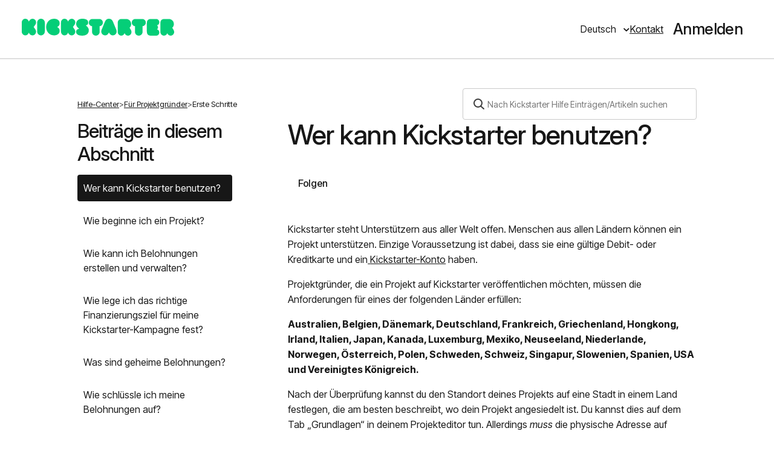

--- FILE ---
content_type: text/html; charset=utf-8
request_url: https://help.kickstarter.com/hc/de/articles/115005128594-Wer-kann-Kickstarter-benutzen
body_size: 13108
content:
<!DOCTYPE html>
<html dir="ltr" lang="de">
<head>
  <meta charset="utf-8" />
  <!-- v26850 -->


  <title>Wer kann Kickstarter benutzen? &ndash; Hilfe-Center</title>

  <meta name="csrf-param" content="authenticity_token">
<meta name="csrf-token" content="hc:meta:server:U1peoG6vqfPHu_1HQj2dC0RiQlfVGAmfV-P82GpJopFA4Om1mSAESUpckMC-KTOBgE-XcAs5X0ES3cFoVtfFZw">

  <meta name="description" content="Kickstarter steht Unterstützern aus aller Welt offen. Menschen aus allen Ländern können ein Projekt unterstützen. Einzige Voraussetzung..." /><meta property="og:image" content="https://help.kickstarter.com/hc/theming_assets/01HZPPZNAQ09S493YCVWE1TE8X" />
<meta property="og:type" content="website" />
<meta property="og:site_name" content="Hilfe-Center" />
<meta property="og:title" content="Wer kann Kickstarter benutzen?" />
<meta property="og:description" content="Kickstarter steht Unterstützern aus aller Welt offen. Menschen aus allen Ländern können ein Projekt unterstützen. Einzige Voraussetzung ist dabei, dass sie eine gültige Debit- oder Kreditkarte und ..." />
<meta property="og:url" content="https://help.kickstarter.com/hc/de/articles/115005128594-Wer-kann-Kickstarter-benutzen" />
<link rel="canonical" href="https://help.kickstarter.com/hc/de/articles/115005128594-Wer-kann-Kickstarter-benutzen">
<link rel="alternate" hreflang="de" href="https://help.kickstarter.com/hc/de/articles/115005128594-Wer-kann-Kickstarter-benutzen">
<link rel="alternate" hreflang="en-us" href="https://help.kickstarter.com/hc/en-us/articles/115005128594-Who-can-use-Kickstarter">
<link rel="alternate" hreflang="es" href="https://help.kickstarter.com/hc/es/articles/115005128594--Qui%C3%A9n-puede-usar-Kickstarter">
<link rel="alternate" hreflang="fr" href="https://help.kickstarter.com/hc/fr/articles/115005128594-Qui-peut-utiliser-Kickstarter">
<link rel="alternate" hreflang="ja" href="https://help.kickstarter.com/hc/ja/articles/115005128594-%E8%AA%B0%E3%81%8CKickstarter%E3%82%92%E5%88%A9%E7%94%A8%E3%81%A7%E3%81%8D%E3%81%BE%E3%81%99%E3%81%8B">
<link rel="alternate" hreflang="x-default" href="https://help.kickstarter.com/hc/en-us/articles/115005128594-Who-can-use-Kickstarter">

  <link rel="stylesheet" href="//static.zdassets.com/hc/assets/application-f34d73e002337ab267a13449ad9d7955.css" media="all" id="stylesheet" />
    <!-- Entypo pictograms by Daniel Bruce — www.entypo.com -->
    <link rel="stylesheet" href="//static.zdassets.com/hc/assets/theming_v1_support-e05586b61178dcde2a13a3d323525a18.css" media="all" />
  <link rel="stylesheet" type="text/css" href="/hc/theming_assets/7902/2424346/style.css?digest=42348673941915">

  <link rel="icon" type="image/x-icon" href="/hc/theming_assets/01HZPPZNF92WR2XY5FRCBWGV8C">

    <script src="//static.zdassets.com/hc/assets/jquery-ed472032c65bb4295993684c673d706a.js"></script>
    

  <!DOCTYPE html>
<html class="site_index fontface no-js" data-request-id="08f4a766-97aa-433e-8ec4-aabc76624b7b" lang="en">
<head prefix="og: http://ogp.me/ns# fb: http://ogp.me/ns/fb# kickstarter: http://ogp.me/ns/fb/kickstarter#">
<script>
  docElement = this.document.documentElement;
  docElement.className=docElement.className.replace(/\bno-js\b/,'') + 'js';
</script>

    
<!-- Zendesk Widget script 
	<script id="ze-snippet" src="https://static.zdassets.com/ekr/snippet.js?key=aa05b152-219b-4959-9aa6-69076ec06133"> </script>
-->
  
<!--Add Sendsafely Reference to the Zendesk Widget -->
	<script src="https://ajax.googleapis.com/ajax/libs/jquery/3.5.1/jquery.min.js"></script>
	<script type="text/javascript" src="https://kickstarter.sendsafely.com/js/external/SendSafelyZendesk.min.js"></script>
  
<!-- Add event listener when opening the Zendesk Widget 
  <script type="text/javascript">
    zE('webWidget:on', 'open', function() {
    debugger
      console.log('The widget has been opened!');
    });
  </script>
  
  -->
  
<!--   <script type="text/javascript">
    const element = document.getElementById("dropzone-input")
  </script> -->
  
<!-- Script to load index.js from AWS bucket. This approach has been phased out on 11/28/23 in favor or accessing index.js from Zendesk Guide directly -->
	<!-- <script src="https://s3.amazonaws.com/ksr-assets/ksr_help_center_custom_code.js"></script> -->
  
<title>Kickstarter</title>

<!--[if lt IE 9]>
  <script src="//html5shim.googlecode.com/svn/trunk/html5.js"></script>
<![endif]-->

<meta content="text/html; charset=utf-8" http-equiv="Content-Type">
<meta content="telephone=no" name="format-detection">
<meta name="p:domain_verify" content="4c4c9100f4bbd16f5f821211782cff9f" />
<meta content="width=device-width,initial-scale=1" name="viewport">

<!-- <link rel="stylesheet" media="screen,print" href="https://static.kickstarter.com/assets/packages/pure-atomic-6d9434be4be80d0252a740865d47667127e1d50bd440586bca9f241a299adc28.css" /> -->

<link href="https://d3mlfyygrfdi2i.cloudfront.net/favicon.png?v=2" rel="icon" type="image/png">
<link color="#034752" href="https://d3mlfyygrfdi2i.cloudfront.net/safari-pinned-tab-k.svg" rel="mask-icon">
<link href="https://static.kickstarter.com/assets/touch-icon-192x192-710ace6840055401ec231c1d86ce7312c56bb510fad8b775229b0ce73d0054c5.png" rel="icon" sizes="192x192" type="image/png">
<link href="https://static.kickstarter.com/assets/apple-touch-icon-180x180-precomposed-cb8d6071753a4ee49d130870fa482c5e4377e08d6c2390c528270b28e55bc618.png" rel="apple-touch-icon-precomposed" sizes="180x180" type="image/png">
<link href="https://static.kickstarter.com/assets/apple-touch-icon-152x152-precomposed-835dfbcfe7c0c1c6e342b7273f8874494aa68e61c79cdbdc7457dbde4bbda4f5.png" rel="apple-touch-icon-precomposed" sizes="152x152" type="image/png">
<link href="https://static.kickstarter.com/assets/apple-touch-icon-144x144-precomposed-837aefab84564ef2b515a417aad173842a5be5964c7867cd3fae22ebcfff8c3b.png" rel="apple-touch-icon-precomposed" sizes="144x144" type="image/png">
<link href="https://static.kickstarter.com/assets/apple-touch-icon-120x120-precomposed-68c88886980151463e56905f1eb3c7163f8ed9f855fee07c8d8105adc1fe008c.png" rel="apple-touch-icon-precomposed" sizes="120x120" type="image/png">
<link href="https://static.kickstarter.com/assets/apple-touch-icon-114x114-precomposed-2c1086704b257d537de8836448b43af96a2c2d5030977c595d7509a7f4bb474d.png" rel="apple-touch-icon-precomposed" sizes="114x114" type="image/png">
<link href="https://static.kickstarter.com/assets/apple-touch-icon-76x76-precomposed-5cae25279578c7a61e907f97c74a0288d730cfac60e33f3e9a8c0ed30bbb9d1f.png" rel="apple-touch-icon-precomposed" sizes="76x76" type="image/png">
<link href="https://static.kickstarter.com/assets/apple-touch-icon-72x72-precomposed-67edfa93e14594260506a2cc1472e55ab6ff55230be6c7a19caabadf3f4c371c.png" rel="apple-touch-icon-precomposed" sizes="72x72" type="image/png">
<link href="https://static.kickstarter.com/assets/apple-touch-icon-precomposed-484c89d372de63331349a23f78da45fd0ba2950bd6cde7f8ef91fd957d841f08.png" rel="apple-touch-icon-precomposed">
  
<meta name="apple-itunes-app" content="app-id=596961532, app-argument=https://www.kickstarter.com/?app_banner=1&amp;ref=project_build, affiliate-data=ct=ios_safari_banner_control"/>
<meta property="al:ios:app_name" content="Kickstarter"/>
<meta property="al:ios:app_store_id" content="596961532"/>
<meta property="al:ios:url" content="ksr://www.kickstarter.com/?app_banner=1&amp;ref=project_build"/>
<meta name="description" content="Kickstarter exists to help bring creative projects to life. A home for film, music, art, theater, games, comics, design, photography, and more."/>
<meta property="og:description" content="Kickstarter exists to help bring creative projects to life. A home for film, music, art, theater, games, comics, design, photography, and more."/>
<meta property="og:image" content="https://static.kickstarter.com/assets/site/social/og-kickstarter-social-d58bfe030adf82001e25d3f7015eedb8ab84bc4bf9eeeeede5f8d8b0d02d641a.png"/>
<meta property="og:type" content="website"/>
<meta property="og:title" content=""/>
<meta property="og:locale" content="en_US"/>
<meta property="og:locale:alternate" content="en_US"/>
<meta property="og:locale:alternate" content="de_DE"/>
<meta property="og:locale:alternate" content="es_ES"/>
<meta property="og:locale:alternate" content="fr_FR"/>
<meta property="og:locale:alternate" content="ja_JP"/>
<meta property="og:locale:alternate" content="aa"/>
<meta property="og:url" content="https://www.kickstarter.com/"/>
<meta property="fb:app_id" content="69103156693"/>
<meta property="twitter:account_id" content=""/>
<meta property="twitter:site" content="@kickstarter"/>
<meta property="twitter:site:id" content=""/>
<meta property="twitter:card" content="summary_large_image"/>
<meta property="twitter:url" content="https://www.kickstarter.com/"/>
<meta property="twitter:text:title" content="Kickstarter"/>
<meta property="twitter:image" content="https://static.kickstarter.com/assets/site/social/kickstarter-social-785bf16df2dba8660534a9c03e01420bad37e2d628668f07c66b7f73cfb2cd0e.png"/>
<meta property="twitter:description" content="Kickstarter exists to help bring creative projects to life. A home for film, music, art, theater, games, comics, design, photography, and more."/>
<meta name="csrf-param" content="authenticity_token" />
<meta name="csrf-token" content="XBC8e7kN+nOWOlonb1oibKqlwTgbVjV6Giizc9xAeja85se7h10Na2RhIjLHoboNc3wd1VczoUm4WuEAH+yXXg==" />

<link rel="alternate" href="https://www.kickstarter.com/" hreflang="en" />
<link rel="alternate" href="https://www.kickstarter.com/?lang=de" hreflang="de" />
<link rel="alternate" href="https://www.kickstarter.com/?lang=es" hreflang="es" />
<link rel="alternate" href="https://www.kickstarter.com/?lang=fr" hreflang="fr" />
<link rel="alternate" href="https://www.kickstarter.com/?lang=ja" hreflang="ja" />
<link rel="alternate" href="https://www.kickstarter.com/?lang=aa" hreflang="aa" />

<link rel="preconnect" href="https://fonts.googleapis.com">
<link rel="preconnect" href="https://fonts.gstatic.com" crossorigin>
<link href="https://fonts.googleapis.com/css2?family=Inter+Tight:ital,wght@0,100..900;1,100..900&family=Inter:ital,opsz,wght@0,14..32,100..900;1,14..32,100..900&display=swap" rel="stylesheet">
<link rel="stylesheet" href="/hc/theming_assets/01JJ80PKWQ1WYPM59TMXA5R1K9">
<link rel="stylesheet" href="/hc/theming_assets/01JJ851K2QP7XFPE213CZ5VAES">

<script>
  window.current_ip = '198.179.69.250';
  window.current_ip_datacenter = 'false';
  window.enabled_features = {"survey_address_validation":true,"elasticsearch":true,"elasticsearch_sync":true,"elasticsearch_sync_diffs":true,"koala_tracking":true,"device_components":true,"sns":true,"security_history_read":true,"security_history_write":true,"redshift":true,"advanced_discovery_es":true,"facebook_ajax_requests":true,"ios_crashlytics":true,"ios_hockey_app":true,"ios_koala":true,"ios_i18n":true,"ios_tappable_category_location":true,"ios_favorite_categories":true,"ios_live_streams":true,"ios_live_stream_discovery":true,"ios_live_stream_chat":true,"ios_scroll_output_observe_for_ui":true,"ios_backer_dashboard":true,"android":true,"android_pay":true,"android_pay_uk":true,"android_pay_aud":true,"android_messages":true,"android_surveys":true,"android_creator_view":true,"apple_pay_ie":true,"apple_pay_it":true,"apple_pay_se":true,"apple_pay_dk":true,"i18n_discovery_touts":true,"i18n_start_tout":true,"invent_touts":true,"ios":true,"tfa_required":true,"nyt_film":true,"recaptcha":true,"new_project_build":true,"impact_page":true,"follow_creators":true,"admin_refund_tool":true,"pledge_drop":true,"mexico_creator_launch":true,"summerfest_hero":true,"polygraph_hero":true,"huzza":true,"checkout_error_messages":true,"view_prototype_gallery":true,"edit_prototype_gallery":true,"huzza_creator_integration":true,"huzza_new_design":true,"sassy_classifier":true,"ksr_live_homepage":true,"react_cc_form":true,"message_archiving":true,"message_spam":true,"new_message_inbox":true,"follow_button":true,"ref_banner_ads":true,"drip":true,"drip_create":true,"JP":true,"jp_can_launch_project":true,"react_guest_pledging":true,"kickstarter_gold":true,"projects_of_earth":true,"native_japan":true,"category_pages_rebrand":true,"configurable_collections":true,"currency_conversion":true,"react_contact_form":true,"commissions":true,"react_flag_project":true,"typeface_playground":true,"refresh":true,"isomorphic":true};
  window.fb_app_id = '69103156693';
  
  window.honeybadger_configuration = {
    api_key : "02ab109335c0dd1a93506d92f22217a7",
    environment : "production",
    component : "site",
    action : "index",
    onerror : false
  };
  
  window.I18n = window.I18n || {};
  window.apple_pay_countries = ["US", "GB", "CA", "AU", "FR", "CH", "SG", "HK", "ES", "NZ", "JP", "SE", "DK", "IE", "IT"];
  I18n.enabled = true;
  I18n.locale = 'en';
  I18n.defaultLocale = 'en';
  I18n.default_locale = I18n.defaultLocale;
  I18n.browser_language = 'en';
  I18n.chosen_language = 'en';
  I18n.calculated_language = 'en';
  I18n.display_language = 'en';
  
  var _sf_startpt=(new Date()).getTime();
  
  window.current_user = "{&quot;id&quot;:1575948282,&quot;name&quot;:&quot;Marissa Demers&quot;,&quot;slug&quot;:&quot;marissapple&quot;,&quot;is_registered&quot;:true,&quot;chosen_currency&quot;:&quot;USD&quot;,&quot;avatar&quot;:{&quot;thumb&quot;:&quot;https://ksr-ugc.imgix.net/assets/005/940/484/69647851f22a05ca16eab1b33eacda2a_original.jpg?w=40&amp;h=40&amp;fit=crop&amp;v=1461156119&amp;auto=format&amp;q=92&amp;s=62dc9365c60e276cea69b8607fc4d498&quot;,&quot;small&quot;:&quot;https://ksr-ugc.imgix.net/assets/005/940/484/69647851f22a05ca16eab1b33eacda2a_original.jpg?w=160&amp;h=160&amp;fit=crop&amp;v=1461156119&amp;auto=format&amp;q=92&amp;s=c6c23c95d2997a4dab8e073af4ba6aaf&quot;,&quot;medium&quot;:&quot;https://ksr-ugc.imgix.net/assets/005/940/484/69647851f22a05ca16eab1b33eacda2a_original.jpg?w=160&amp;h=160&amp;fit=crop&amp;v=1461156119&amp;auto=format&amp;q=92&amp;s=c6c23c95d2997a4dab8e073af4ba6aaf&quot;},&quot;urls&quot;:{&quot;web&quot;:{&quot;user&quot;:&quot;https://www.kickstarter.com/profile/marissapple&quot;},&quot;api&quot;:{&quot;user&quot;:&quot;https://api.kickstarter.com/v1/users/1575948282?signature=1512692572.8cbc5cef23a944e0f3930bf773cf7c4d6f5801e6&quot;}},&quot;backed_projects&quot;:458,&quot;join_date&quot;:&quot;2013-06-03 22:41:55 -0400&quot;,&quot;location&quot;:{&quot;id&quot;:638242,&quot;name&quot;:&quot;Berlin&quot;,&quot;slug&quot;:&quot;berlin-berlin-de&quot;,&quot;short_name&quot;:&quot;Berlin, Germany&quot;,&quot;displayable_name&quot;:&quot;Berlin, Germany&quot;,&quot;localized_name&quot;:&quot;Berlin&quot;,&quot;country&quot;:&quot;DE&quot;,&quot;state&quot;:&quot;Berlin&quot;,&quot;type&quot;:&quot;Town&quot;,&quot;is_root&quot;:false,&quot;urls&quot;:{&quot;web&quot;:{&quot;discover&quot;:&quot;https://www.kickstarter.com/discover/places/berlin-berlin-de&quot;,&quot;location&quot;:&quot;https://www.kickstarter.com/locations/berlin-berlin-de&quot;},&quot;api&quot;:{&quot;nearby_projects&quot;:&quot;https://api.kickstarter.com/v1/discover?signature=1512676091.27c2efd368ce90b768f2376b080e8315133f3992&amp;woe_id=638242&quot;}}}}";
  
  window.current_location = "{&quot;id&quot;:638242,&quot;name&quot;:&quot;Berlin&quot;,&quot;slug&quot;:&quot;berlin-berlin-de&quot;,&quot;short_name&quot;:&quot;Berlin, Germany&quot;,&quot;displayable_name&quot;:&quot;Berlin, Germany&quot;,&quot;localized_name&quot;:&quot;Berlin&quot;,&quot;country&quot;:&quot;DE&quot;,&quot;state&quot;:&quot;Berlin&quot;,&quot;type&quot;:&quot;Town&quot;,&quot;is_root&quot;:false,&quot;urls&quot;:{&quot;web&quot;:{&quot;discover&quot;:&quot;https://www.kickstarter.com/discover/places/berlin-berlin-de&quot;,&quot;location&quot;:&quot;https://www.kickstarter.com/locations/berlin-berlin-de&quot;},&quot;api&quot;:{&quot;nearby_projects&quot;:&quot;https://api.kickstarter.com/v1/discover?signature=1512692572.84895f2c0bfc48089b4d65705dd66ec792b126cb&amp;woe_id=638242&quot;}}}";
  
	window.current_variants = [];
  
  window.device_attributes = {
    browserName: "Chrome",
    browserVersion: "62.0.3202.94",
    deviceName: "",
    isBot: false,
    osName: "Mac",
    osVersion: "10.12.6"
  };
  
  window.static_routes = {
    login: "/login",
    contact: "/contact"
  };
</script>

<!-- <script src="https://www.kickstarter.com/locale/33aa/en.js"></script>
 -->
<!-- Script to add conditional fields -->
<script src="https://assets.zendesk.com/assets/apps/conditional_fields/latest/helpcenter.js"></script>
<script>var cfaRules = [{"fieldType":"tagger","field":114100426954,"value":"drip_report_a_drip_for_guidelines_violation_creator","select":[360006702813],"formId":240648,"requireds":[360006702813]},{"fieldType":"tagger","field":114100426954,"value":"drip_report_a_drip_for_trademark_or_dmca_violation_creator","select":[360006702813],"formId":240648,"requireds":[360006702813]},{"fieldType":"tagger","field":114100426954,"value":"drip_report_a_drip_other_creator","select":[360006702813],"formId":240648,"requireds":[360006702813]},{"fieldType":"tagger","field":114100471433,"value":"drip_report_a_drip_for_guidelines_violation_subscriber","select":[360006702833],"formId":114093994574,"requireds":[360006702833]},{"fieldType":"tagger","field":114100471433,"value":"drip_report_a_drip_for_trademark_or_dmca_violation_subscriber","select":[360006702833],"formId":114093994574,"requireds":[360006702833]},{"fieldType":"tagger","field":114100471433,"value":"drip_report_a_drip_other_subscriber","select":[360006702833],"formId":114093994574,"requireds":[360006702833]},{"fieldType":"tagger","field":114101472874,"value":"drip_report_a_drip_for_guidelines_violation_general","select":[360006702853],"formId":114094002653,"requireds":[360006702853]},{"fieldType":"tagger","field":114101472874,"value":"drip_report_a_drip_for_trademark_or_dmca_violation_general","select":[360006702853],"formId":114094002653,"requireds":[360006702853]},{"fieldType":"tagger","field":114101472874,"value":"drip_report_a_drip_other_general","select":[360006702853],"formId":114094002653,"requireds":[360006702853]},{"fieldType":"tagger","field":114103728174,"value":"ksr_contact_form_general_reporting_a_project","select":[360000805614],"formId":114094021894,"requireds":[360000805614]},{"fieldType":"tagger","field":114103728974,"value":"ksr_contact_form_creator_interacting_with_backers","select":[360000805254],"formId":114094021914,"requireds":[360000805254]},{"fieldType":"tagger","field":114103728974,"value":"ksr_contact_form_creator_ksr_live","select":[360000805254],"formId":114094021914,"requireds":[360000805254]},{"fieldType":"tagger","field":114103728974,"value":"ksr_contact_form_creator_launching_my_project","select":[360000805254],"formId":114094021914,"requireds":[360000805254]},{"fieldType":"tagger","field":114103728974,"value":"ksr_contact_form_creator_managing_my_ended_project","select":[360000805254],"formId":114094021914,"requireds":[360000805254]},{"fieldType":"tagger","field":114103728974,"value":"ksr_contact_form_creator_managing_my_live_project","select":[360000805254],"formId":114094021914,"requireds":[360000805254]},{"fieldType":"tagger","field":114103728974,"value":"ksr_contact_form_creator_promoting_my_project","select":[360000805254],"formId":114094021914,"requireds":[360000805254]},{"fieldType":"tagger","field":114103728974,"value":"ksr_contact_form_creator_stripe_payments","select":[360000805254],"formId":114094021914,"requireds":[360000805254]},{"fieldType":"tagger","field":114103728974,"value":"ksr_contact_form_creator_troubleshooting","select":[360000805254],"formId":114094021914,"requireds":[360000805254]},{"fieldType":"tagger","field":114103728974,"value":"ksr_contact_form_creator_verifying_my_identity","select":[360000805254],"formId":114094021914,"requireds":[360000805254]},{"fieldType":"tagger","field":114103728994,"value":"ksr_contact_form_backer_backing_a_project","select":[360000762893],"formId":114094022193,"requireds":[360000762893]},{"fieldType":"tagger","field":114103728994,"value":"ksr_contact_form_backer_getting_my_rewards","select":[360000762893],"formId":114094022193,"requireds":[360000762893]},{"fieldType":"tagger","field":114103728994,"value":"ksr_contact_form_backer_guest_pledging","select":[360000762893],"formId":114094022193,"requireds":[360000762893]},{"fieldType":"tagger","field":114103728994,"value":"ksr_contact_form_backer_ksr_live","select":[360000762893],"formId":114094022193,"requireds":[360000762893]},{"fieldType":"tagger","field":114103728994,"value":"ksr_contact_form_backer_managing_my_pledge","select":[360000762893],"formId":114094022193,"requireds":[360000762893]}];</script>

  <script type="text/javascript" src="/hc/theming_assets/7902/2424346/script.js?digest=42348673941915"></script>
</head>
<body class="">
  
  
  

  <header class="header" id="header">
  
  <div class="logo-wrapper">
  	<a class="wordmark" href="http://www.kickstarter.com">
   	 <img width="252px" height="28px" src="/hc/theming_assets/01JJ9XSXQE07DFDVKV3CDS4F2N">
 	 	</a>
    <a class="logo" href="http://www.kickstarter.com">
      <img width="32px" height="28px" src="/hc/theming_assets/01JJEXWCM1QH0T17G1EA4XMK61">
 	 	</a>
    <div class="user-info-mobile">
        <a class="login" data-auth-action="signin" role="button" rel="nofollow" title="Öffnet ein Dialogfeld" href="https://kickstarter.zendesk.com/access?brand_id=2424346&amp;return_to=https%3A%2F%2Fhelp.kickstarter.com%2Fhc%2Fde%2Farticles%2F115005128594-Wer-kann-Kickstarter-benutzen&amp;locale=de">Anmelden</a>

    </div>
  </div>
  
  <div class="nav-wrapper">
      <nav class="user-nav" id="user-nav">
        <div class="user-nav-buttons kds-gap-04 kds-heading-md">
          <div class="footer-language-selector">
            
              <div class="dropdown language-selector" aria-haspopup="true">
                <a class="dropdown-toggle">
                  Deutsch
                </a>
                <span class="dropdown-menu dropdown-menu-end" role="menu">
                  
                    <a href="/hc/change_language/en-us?return_to=%2Fhc%2Fen-us%2Farticles%2F115005128594-Who-can-use-Kickstarter" dir="ltr" rel="nofollow" role="menuitem" class="kds-heading kds-heading-md">
                      English (US)
                    </a>
                  
                    <a href="/hc/change_language/es?return_to=%2Fhc%2Fes%2Farticles%2F115005128594--Qui%25C3%25A9n-puede-usar-Kickstarter" dir="ltr" rel="nofollow" role="menuitem" class="kds-heading kds-heading-md">
                      Español
                    </a>
                  
                    <a href="/hc/change_language/fr?return_to=%2Fhc%2Ffr%2Farticles%2F115005128594-Qui-peut-utiliser-Kickstarter" dir="ltr" rel="nofollow" role="menuitem" class="kds-heading kds-heading-md">
                      Français
                    </a>
                  
                    <a href="/hc/change_language/ja?return_to=%2Fhc%2Fja%2Farticles%2F115005128594-%25E8%25AA%25B0%25E3%2581%258CKickstarter%25E3%2582%2592%25E5%2588%25A9%25E7%2594%25A8%25E3%2581%25A7%25E3%2581%258D%25E3%2581%25BE%25E3%2581%2599%25E3%2581%258B" dir="ltr" rel="nofollow" role="menuitem" class="kds-heading kds-heading-md">
                      日本語
                    </a>
                  
                </span>
              </div>
            
          </div>
          <a href="/hc/de/requests/new">
            <a class="kds-type-link" href="/hc/en-us/requests/new?ticket_form_id=11783989160091">
              Kontakt						
          	</a>
          </a>
      	</div>
        <div class="user-info-desktop">
            <a class="login" data-auth-action="signin" role="button" rel="nofollow" title="Öffnet ein Dialogfeld" href="https://kickstarter.zendesk.com/access?brand_id=2424346&amp;return_to=https%3A%2F%2Fhelp.kickstarter.com%2Fhc%2Fde%2Farticles%2F115005128594-Wer-kann-Kickstarter-benutzen&amp;locale=de">Anmelden</a>

        </div>
      </nav>                                                                                                                
    </div>
</header>

<span id="dc_greetings_template" 
	data-value="Nach Kickstarter Hilfe Einträgen/Artikeln suchen" 
	style="display:none">
</span>




  <main role="main">
    <div class="container-divider"></div>
<div class="container">


  <div class="page-container">
    <nav class="sub-nav">
    	<ol class="breadcrumbs">
  
    <li title="Hilfe-Center">
      
        <a href="/hc/de">Hilfe-Center</a>
      
    </li>
  
    <li title="Für Projektgründer">
      
        <a href="/hc/de/categories/115000492154-F%C3%BCr-Projektgr%C3%BCnder">Für Projektgründer</a>
      
    </li>
  
    <li title="Erste Schritte">
      
        <a href="/hc/de/sections/115001096213-Erste-Schritte">Erste Schritte</a>
      
    </li>
  
</ol>

    	<form role="search" class="search-small" data-search="" action="/hc/de/search" accept-charset="UTF-8" method="get"><input type="hidden" name="utf8" value="&#x2713;" autocomplete="off" /><input type="hidden" name="category" id="category" value="115000492154" autocomplete="off" />
<input type="search" name="query" id="query" placeholder="Suchen" aria-label="Suchen" /></form>
    </nav>
    <div class="article-container" id="article-container">
      <section class="article-sidebar">
        <section class="section-articles collapsible-sidebar">
          <h3 class="collapsible-sidebar-title sidenav-title kds-type kds-type-heading-lg">Beiträge in diesem Abschnitt</h3>
          <ul>
            
              <li>
                <a href="/hc/de/articles/115005128594-Wer-kann-Kickstarter-benutzen" class="sidenav-item current-article">Wer kann Kickstarter benutzen?</a>
              </li>
            
              <li>
                <a href="/hc/de/articles/115004987994-Wie-beginne-ich-ein-Projekt" class="sidenav-item ">Wie beginne ich ein Projekt?</a>
              </li>
            
              <li>
                <a href="/hc/de/articles/360053598973-Wie-kann-ich-Belohnungen-erstellen-und-verwalten" class="sidenav-item ">Wie kann ich Belohnungen erstellen und verwalten?</a>
              </li>
            
              <li>
                <a href="/hc/de/articles/115005134293-Wie-lege-ich-das-richtige-Finanzierungsziel-f%C3%BCr-meine-Kickstarter-Kampagne-fest" class="sidenav-item ">Wie lege ich das richtige Finanzierungsziel für meine Kickstarter-Kampagne fest?</a>
              </li>
            
              <li>
                <a href="/hc/de/articles/34334094966171-Was-sind-geheime-Belohnungen" class="sidenav-item ">Was sind geheime Belohnungen?</a>
              </li>
            
              <li>
                <a href="/hc/de/articles/25590074600603-Wie-schl%C3%BCssle-ich-meine-Belohnungen-auf" class="sidenav-item ">Wie schlüssle ich meine Belohnungen auf?</a>
              </li>
            
              <li>
                <a href="/hc/de/articles/14048704843035-Kann-ich-eine-Belohnung-zeitlich-planen-oder-die-Menge-einschr%C3%A4nken" class="sidenav-item ">Kann ich eine Belohnung zeitlich planen oder die Menge einschränken?</a>
              </li>
            
              <li>
                <a href="/hc/de/articles/14048557449499-Was-kann-als-Belohnung-angeboten-werden" class="sidenav-item ">Was kann als Belohnung angeboten werden?</a>
              </li>
            
              <li>
                <a href="/hc/de/articles/115005134073-Wie-berechne-ich-den-Versand-meiner-Belohnungen" class="sidenav-item ">Wie berechne ich den Versand meiner Belohnungen?</a>
              </li>
            
              <li>
                <a href="/hc/de/articles/7089803740059-Welche-Informationen-findest-du-im-Abschnitt-Informationen-zum-Projektgr%C3%BCnder" class="sidenav-item ">Welche Informationen findest du im Abschnitt „Informationen zum Projektgründer“?</a>
              </li>
            
          </ul>
          
            <a href="/hc/de/sections/115001096213-Erste-Schritte" class="article-sidebar-item">Weitere anzeigen</a>
          
        </section>
      </section>

      <article class="article">
        <header class="article-header">
          <h1 title="Wer kann Kickstarter benutzen?" class="article-title kds-type kds-type-heading-xl">
            Wer kann Kickstarter benutzen?
            
          </h1>

          <a class="article-subscribe" title="Öffnet ein Dialogfenster zum Anmelden" rel="nofollow" role="button" data-auth-action="signin" aria-selected="false" href="/hc/de/articles/115005128594-Wer-kann-Kickstarter-benutzen/subscription.html">Folgen</a>
        </header>

        <section class="article-info">
          <div class="article-content">
            <div class="article-body"><p><span style="font-weight: 400;">Kickstarter steht Unterstützern aus aller Welt offen. Menschen aus allen Ländern können ein Projekt unterstützen. Einzige Voraussetzung ist dabei, dass sie eine gültige Debit- oder Kreditkarte und ein</span><a href="https://www.kickstarter.com/terms-of-use#section2"> <span style="font-weight: 400;">Kickstarter-Konto</span></a><span style="font-weight: 400;"> haben.</span></p>
<p>Projektgründer, die ein Projekt auf Kickstarter veröffentlichen möchten, müssen die Anforderungen für eines der folgenden Länder erfüllen:</p>
<p><span style="font-weight: 400;"><strong>Australien, Belgien, Dänemark, Deutschland, Frankreich, Griechenland, Hongkong, Irland, Italien, Japan, Kanada, Luxemburg, Mexiko, Neuseeland, Niederlande, Norwegen, Österreich, Polen, Schweden, Schweiz, Singapur, Slowenien, Spanien, USA und Vereinigtes Königreich.</strong></span></p>
<p>Nach der Überprüfung kannst du den Standort deines Projekts auf eine Stadt in einem Land festlegen, die am besten beschreibt, wo dein Projekt angesiedelt ist. Du kannst dies auf dem Tab „Grundlagen“ in deinem Projekteditor tun. Allerdings <em>muss</em> die physische Adresse auf deinen Verifizierungsdokumenten in einem der Länder oben liegen.</p>
<p><span style="font-weight: 400;">&nbsp;</span><em><span style="font-weight: 400;">Möchtest du benachrichtigt werden, sobald Kickstarter auch Projekte in deinem Land unterstützt?</span></em><a href="https://docs.google.com/a/kickstarter.com/forms/d/e/1FAIpQLScDiniThiriiUgwdcNGXKURrnNb-SIEr9aHhklcwg1xAd1uDA/viewform?c=0&amp;w=1"> <em><span style="font-weight: 400;">Verrate uns, wo du lebst.</span></em></a></p>
<p><span style="font-weight: 400;">Möglicherweise kannst du auch ein Projekt starten, indem du ein Unternehmen in einem unterstützten Land gründest,</span><a href="https://help.kickstarter.com/hc/en-us/articles/4415123219995"> <span style="font-weight: 400;">beispielsweise über Stripe Atlas in den USA</span></a><span style="font-weight: 400;">.</span></p>
<p><strong>&nbsp;</strong></p>
<p><strong>Außerdem müssen Projektgründer auch die folgenden Anforderungen erfüllen:</strong></p>
<table border="1">
<tbody>
<tr>
<td>
<p><strong>Voraussetzung</strong></p>
</td>
<td>
<p><strong>Zusätzliche Bedingungen</strong></p>
</td>
</tr>
<tr>
<td>
<p><span style="font-weight: 400;">Sie müssen mindestens 18 Jahre alt sein.</span></p>
</td>
<td>
<p><span style="font-weight: 400;">Personen unter 18 Jahren können unter der Aufsicht des Projektgründers an der Erstellung des Projekts mitwirken.</span></p>
</td>
</tr>
<tr>
<td>
<p><span style="font-weight: 400;">Wenn du dein Projekt als </span><strong>Einzelperson</strong><span style="font-weight: 400;"> führst, musst du in dem Land leben, in dem das Projekt veröffentlicht wird.</span></p>
</td>
<td>
<p><span style="font-weight: 400;">Außerdem brauchst du ein offizielles Ausweisdokument aus demselben Land.</span></p>
<p><span style="font-weight: 400;">Wenn dein Projektland in der Europäischen Union liegt, sind auch offiziell ausgestellte Ausweise aus anderen EU-Ländern zulässig.</span></p>
</td>
</tr>
<tr>
<td>
<p><span style="font-weight: 400;">Wenn du als </span><strong>juristische Person</strong><span style="font-weight: 400;"> (Unternehmen oder gemeinnützige Organisation) Gelder sammelst, musst du dein Projekt in dem Land starten, in dem die juristische Person registriert ist. Die Person, die das Projekt im Namen des Unternehmens einrichtet, muss ein Eigentümer oder ein leitender Angestellter des Unternehmens sein und die Befugnis haben, das Unternehmen zu vertreten.</span></p>
</td>
<td>
<p><span style="font-weight: 400;">Alle wirtschaftlichen Eigentümer des Unternehmens und die Geschäftsführer müssen ebenfalls offengelegt und verifiziert werden.</span></p>
<p><span style="font-weight: 400;">Du brauchst offizielle Ausweis- und Steuerdokumente für den primären Projektgründer, der die Mittel für das Projekt sammelt, sowie für alle Personen und anderen Organisationen, die du verifizierst.</span></p>
</td>
</tr>
<tr>
<td>
<p><span style="font-weight: 400;">Du benötigst ein</span><a href="https://help.kickstarter.com/hc/en-us/articles/115005136114-What-type-of-bank-account-can-I-use-to-set-up-my-project-"> <span style="font-weight: 400;">unterstütztes Bankkonto</span></a><span style="font-weight: 400;"> in dem Land, in dem du dein Projekt einrichtest. Das Bankkonto muss der verifizierten Person oder Organisation gehören, für die Gelder gesammelt werden, und auf ihren Namen registriert sein.</span></p>
</td>
<td>
<p><span style="font-weight: 400;">Es muss sich um ein Girokonto handeln, das Überweisungen in der Währung unterstützt, in der du die Gelder sammelst.</span></p>
<p>Europäische Projekte, für die Geldmittel in Euro gesammelt werden, haben die Möglichkeit, eine IBAN in einem anderen Land zu nutzen.</p>
<p>Es kann dabei auch eine IBAN aus einem Land verwendet werden, in dem wir normalerweise keine Projekte veröffentlichen. Das Projektland und alle anderen Verifizierungsdokumente <em>müssen</em> aber einem der akzeptierten Länder entsprechen.</p>
</td>
</tr>
<tr>
<td>
<p><span style="font-weight: 400;">Du besitzt eine Kredit- oder Debitkarte, die auf die natürliche oder juristische Person (oder deren Eigentümer), die Mittel für dieses Projekt aufbringt, und auf deren Namen registriert sein muss.</span></p>
</td>
<td>
<p><span style="font-weight: 400;">Bei kanadischen Projekten können nur Kreditkarten verwendet werden.</span></p>
</td>
</tr>
</tbody>
</table>
<p><strong>*&nbsp;Hinweis:</strong> Wenn du ein Projekt aus einem der europäischen Länder startest, in denen wir aktiv sind, und Geld in Euro sammelst, kannst du eine IBAN aus einem dieser Länder verwenden: <span style="font-weight: 400;">Belgien, Bulgarien, Dänemark, Deutschland, Estland, Finnland, Frankreich, Griechenland, Irland, Italien, Lettland, Litauen, Luxemburg, Malta, Niederlande, Norwegen, Österreich, Polen, Portugal, Rumänien, Schweden, Schweiz, Slowakei, Slowenien, Spanien, Tschechische Republik, Ungarn, Vereinigtes Königreich und Zypern.</span></p>
<p>Allerdings brauchst du eine Heimatadresse und akzeptable Dokumente zur Identitätsprüfung für das Land, von dem aus du startest. Ein Projektgründer kann zum Beispiel von Frankreich aus mit einer portugiesischen IBAN starten, aber er muss nachweisen, dass er in Frankreich ansässig ist.</p></div>

            <div class="article-attachments">
              <ul class="attachments">
                
              </ul>
            </div>
          </div>
        </section>
        
        
         <footer> 
          <div class="article-footer">
            
          </div>

          
            <div class="article-votes">
              <span class="article-votes-question">War dieser Beitrag hilfreich?</span>
              <div class="article-votes-controls" role='radiogroup'>
                <a class="kds-button kds-button--filled is-compact article-vote article-vote-up" data-auth-action="signin" aria-selected="false" role="radio" rel="nofollow" title="Ja" href="https://kickstarter.zendesk.com/access?brand_id=2424346&amp;return_to=https%3A%2F%2Fhelp.kickstarter.com%2Fhc%2Fde%2Farticles%2F115005128594-Wer-kann-Kickstarter-benutzen"></a>
                <a class="kds-button kds-button--filled is-compact article-vote article-vote-down" data-auth-action="signin" aria-selected="false" role="radio" rel="nofollow" title="Nein" href="https://kickstarter.zendesk.com/access?brand_id=2424346&amp;return_to=https%3A%2F%2Fhelp.kickstarter.com%2Fhc%2Fde%2Farticles%2F115005128594-Wer-kann-Kickstarter-benutzen"></a>
              </div>
              <small class="article-votes-count">
                <span class="article-vote-label">451 von 526 fanden dies hilfreich</span>
              </small>
            </div>
          

          <div class="article-more-questions">
            Haben Sie Fragen? <a href="/hc/de/requests/new">Anfrage einreichen</a>
          </div>
          <div class="article-return-to-top">
            <a href="#article-container">Zurück an den Anfang<span class="icon-arrow-up"></span></a>
          </div>
        </footer>

        <section class="article-relatives">
          <div data-recent-articles></div>
          
  <section class="related-articles">
    
      <h3 class="related-articles-title">Verwandte Beiträge</h3>
    
    <ul>
      
        <li>
          <a href="/hc/de/related/click?data=BAh7CjobZGVzdGluYXRpb25fYXJ0aWNsZV9pZGwrCFra1MYaADoYcmVmZXJyZXJfYXJ0aWNsZV9pZGwrCJL%2F1sYaADoLbG9jYWxlSSIHZGUGOgZFVDoIdXJsSSI9L2hjL2RlL2FydGljbGVzLzExNTAwNDk4Nzk5NC1XaWUtYmVnaW5uZS1pY2gtZWluLVByb2pla3QGOwhUOglyYW5raQY%3D--ee4a4179e51e38f9c2303b8be29c43aa1dd43971" rel="nofollow">Wie beginne ich ein Projekt?</a>
        </li>
      
        <li>
          <a href="/hc/de/related/click?data=BAh7CjobZGVzdGluYXRpb25fYXJ0aWNsZV9pZGwrCBvm2fkDBDoYcmVmZXJyZXJfYXJ0aWNsZV9pZGwrCJL%[base64]" rel="nofollow">Ich möchte in den USA ein Unternehmen gründen, um ein Projekt zu starten. Geht das?</a>
        </li>
      
        <li>
          <a href="/hc/de/related/click?data=BAh7CjobZGVzdGluYXRpb25fYXJ0aWNsZV9pZGwrCPIc18YaADoYcmVmZXJyZXJfYXJ0aWNsZV9pZGwrCJL%2F1sYaADoLbG9jYWxlSSIHZGUGOgZFVDoIdXJsSSJjL2hjL2RlL2FydGljbGVzLzExNTAwNTEzNjExNC1XZWxjaGUtQXJ0LXZvbi1CYW5ra29udG8ta2Fubi1pY2gtZiVDMyVCQ3ItbWVpbi1Qcm9qZWt0LXZlcndlbmRlbgY7CFQ6CXJhbmtpCA%3D%3D--042743234f049c3aa9da3d4a6807fd9db2e49b0a" rel="nofollow">Welche Art von Bankkonto kann ich für mein Projekt verwenden?</a>
        </li>
      
        <li>
          <a href="/hc/de/related/click?data=BAh7CjobZGVzdGluYXRpb25fYXJ0aWNsZV9pZGwrCE791sYaADoYcmVmZXJyZXJfYXJ0aWNsZV9pZGwrCJL%2F1sYaADoLbG9jYWxlSSIHZGUGOgZFVDoIdXJsSSJkL2hjL2RlL2FydGljbGVzLzExNTAwNTEyODAxNC1XYW5uLXdpcmQtS2lja3N0YXJ0ZXItaW4tYW5kZXJlbi1MJUMzJUE0bmRlcm4tenVnJUMzJUE0bmdsaWNoLXNlaW4GOwhUOglyYW5raQk%3D--b0a10b082c19b6381eb26de6121bcd6bf0e3a682" rel="nofollow">Wann wird Kickstarter in anderen Ländern zugänglich sein?</a>
        </li>
      
        <li>
          <a href="/hc/de/related/click?data=BAh7CjobZGVzdGluYXRpb25fYXJ0aWNsZV9pZGwrCNUV18YaADoYcmVmZXJyZXJfYXJ0aWNsZV9pZGwrCJL%[base64]%3D--a7c9c4776d5c4ce45445fbd1fb9ee8e33da7872c" rel="nofollow">Wie lege ich das richtige Finanzierungsziel für meine Kickstarter-Kampagne fest?</a>
        </li>
      
    </ul>
  </section>


        </section>
      </article>
    </div>
  </div>
</div>

<!-- Intercom Fin messenger -->
<script>
  window.intercomSettings = {
    api_base: "https://api-iam.intercom.io",
    app_id: "dclio1b4",
  };
</script>


<script>
  (function(){var w=window;var ic=w.Intercom;if(typeof ic==="function"){ic('reattach_activator');ic('update',w.intercomSettings);}else{var d=document;var i=function(){i.c(arguments);};i.q=[];i.c=function(args){i.q.push(args);};w.Intercom=i;var l=function(){var s=d.createElement('script');s.type='text/javascript';s.async=true;s.src='https://widget.intercom.io/widget/dclio1b4';var x=d.getElementsByTagName('script')[0];x.parentNode.insertBefore(s,x);};if(document.readyState==='complete'){l();}else if(w.attachEvent){w.attachEvent('onload',l);}else{w.addEventListener('load',l,false);}}})();
</script>
  </main>

  <footer class="footer">
  
  <div class="footer-inner">
    
    <div class="footer-links">
        <a title="Home" href="/hc/de">Hilfe-Center</a>
         <a href="https://www.kickstarter.com/terms-of-use" class="terms-footer">Nutzungsbedingungen</a>
  	</div>

  </div>
  
      <!-- Intercom Widget script for logged in users - for testing 

    <script>
  window.intercomSettings = {
    api_base: "https://api-iam.intercom.io",
    app_id: "dclio1b4",
       
  };
</script>

<script>
  // We pre-filled your app ID in the widget URL: 'https://widget.intercom.io/widget/dclio1b4'
  (function(){var w=window;var ic=w.Intercom;if(typeof ic==="function"){ic('reattach_activator');ic('update',w.intercomSettings);}else{var d=document;var i=function(){i.c(arguments);};i.q=[];i.c=function(args){i.q.push(args);};w.Intercom=i;var l=function(){var s=d.createElement('script');s.type='text/javascript';s.async=true;s.src='https://widget.intercom.io/widget/dclio1b4';var x=d.getElementsByTagName('script')[0];x.parentNode.insertBefore(s,x);};if(document.readyState==='complete'){l();}else if(w.attachEvent){w.attachEvent('onload',l);}else{w.addEventListener('load',l,false);}}})();
</script>
</footer>


  <!-- / -->

  
  <script src="//static.zdassets.com/hc/assets/de.26c03fa196e348d73fe2.js"></script>
  

  <script type="text/javascript">
  /*

    Greetings sourcecode lurker!

    This is for internal Zendesk and legacy usage,
    we don't support or guarantee any of these values
    so please don't build stuff on top of them.

  */

  HelpCenter = {};
  HelpCenter.account = {"subdomain":"kickstarter","environment":"production","name":"Kickstarter"};
  HelpCenter.user = {"identifier":"da39a3ee5e6b4b0d3255bfef95601890afd80709","email":null,"name":"","role":"anonymous","avatar_url":"https://assets.zendesk.com/hc/assets/default_avatar.png","is_admin":false,"organizations":[],"groups":[]};
  HelpCenter.internal = {"asset_url":"//static.zdassets.com/hc/assets/","web_widget_asset_composer_url":"https://static.zdassets.com/ekr/snippet.js","current_session":{"locale":"de","csrf_token":"hc:hcobject:server:qFtgbFQ0MJLVAPfXLmDdHZh6rudseXANbsyA-j4k64G74dd5o7udKFjnmlDSdHOXXFd7wLJYJtMr8r1KArqMdw","shared_csrf_token":null},"usage_tracking":{"event":"article_viewed","data":"BAh7CDoLbG9jYWxlSSIHZGUGOgZFVDoPYXJ0aWNsZV9pZGwrCJL/1sYaADoKX21ldGF7DDoPYWNjb3VudF9pZGkC3h46E2hlbHBfY2VudGVyX2lkaQTqVewLOg1icmFuZF9pZGkDGv4kOgx1c2VyX2lkMDoTdXNlcl9yb2xlX25hbWVJIg5BTk9OWU1PVVMGOwZUOwBJIgdkZQY7BlQ6GmFub255bW91c190cmFja2luZ19pZDA=--8c773cbedc93a226a9fb7fefba5091d8625f88ea","url":"https://help.kickstarter.com/hc/activity"},"current_record_id":"115005128594","current_record_url":"/hc/de/articles/115005128594-Wer-kann-Kickstarter-benutzen","current_record_title":"Wer kann Kickstarter benutzen?","current_text_direction":"ltr","current_brand_id":2424346,"current_brand_name":"Kickstarter","current_brand_url":"https://kickstarter.zendesk.com","current_brand_active":true,"current_path":"/hc/de/articles/115005128594-Wer-kann-Kickstarter-benutzen","show_autocomplete_breadcrumbs":true,"user_info_changing_enabled":false,"has_user_profiles_enabled":false,"has_end_user_attachments":true,"user_aliases_enabled":false,"has_anonymous_kb_voting":false,"has_multi_language_help_center":true,"show_at_mentions":false,"embeddables_config":{"embeddables_web_widget":false,"embeddables_help_center_auth_enabled":false,"embeddables_connect_ipms":false},"answer_bot_subdomain":"static","gather_plan_state":"subscribed","has_article_verification":true,"has_gather":true,"has_ckeditor":false,"has_community_enabled":false,"has_community_badges":true,"has_community_post_content_tagging":false,"has_gather_content_tags":true,"has_guide_content_tags":true,"has_user_segments":true,"has_answer_bot_web_form_enabled":true,"has_garden_modals":false,"theming_cookie_key":"hc-da39a3ee5e6b4b0d3255bfef95601890afd80709-2-preview","is_preview":false,"has_search_settings_in_plan":true,"theming_api_version":1,"theming_settings":{"color_1":"rgba(5, 206, 120, 1)","color_2":"rgba(23, 23, 23, 1)","color_3":"rgba(23, 23, 23, 1)","color_4":"rgba(23, 23, 23, 1)","color_5":"#ffffff","font_1":"'Helvetica Neue', Arial, Helvetica, sans-serif","font_2":"'Helvetica Neue', Arial, Helvetica, sans-serif","logo":"/hc/theming_assets/01HZPPZNAQ09S493YCVWE1TE8X","favicon":"/hc/theming_assets/01HZPPZNF92WR2XY5FRCBWGV8C","homepage_background_image":"/hc/theming_assets/01JJ57PRMRAEAQRXXR84FFNMB1","community_background_image":"/hc/theming_assets/01HZPPZNSB3F5S09VPEVDZKA9C","community_image":"/hc/theming_assets/01HZPPZNXSV4BWHGBEE2KYH5E5"},"has_pci_credit_card_custom_field":true,"help_center_restricted":false,"is_assuming_someone_else":false,"flash_messages":[],"user_photo_editing_enabled":true,"user_preferred_locale":"en-us","base_locale":"de","login_url":"https://kickstarter.zendesk.com/access?brand_id=2424346\u0026return_to=https%3A%2F%2Fhelp.kickstarter.com%2Fhc%2Fde%2Farticles%2F115005128594-Wer-kann-Kickstarter-benutzen","has_alternate_templates":true,"has_custom_statuses_enabled":true,"has_hc_generative_answers_setting_enabled":true,"has_generative_search_with_zgpt_enabled":false,"has_suggested_initial_questions_enabled":false,"has_guide_service_catalog":true,"has_service_catalog_search_poc":false,"has_service_catalog_itam":false,"has_csat_reverse_2_scale_in_mobile":false,"has_knowledge_navigation":false,"has_unified_navigation":false,"has_unified_navigation_eap_access":false,"has_csat_bet365_branding":false,"version":"v26850","dev_mode":false};
</script>

  
  <script src="//static.zdassets.com/hc/assets/moment-3b62525bdab669b7b17d1a9d8b5d46b4.js"></script>
  <script src="//static.zdassets.com/hc/assets/hc_enduser-be182e02d9d03985cf4f06a89a977e3d.js"></script>
  
  
</body>
</html>

--- FILE ---
content_type: text/css; charset=utf-8
request_url: https://help.kickstarter.com/hc/theming_assets/7902/2424346/style.css?digest=42348673941915
body_size: 18566
content:
@charset "UTF-8";
/***** Base *****/  
* {
  box-sizing: border-box;
}

body {
  background-color: #ffffff;
  color: rgba(23, 23, 23, 1);

  font-family: "Inter Tight", sans-serif;
	font-size: 16px;
  font-style: normal;
  font-weight: 400;
  line-height: 24px;
}

html:has([class^="kds-"]:not(#header *)) {
  font-size: 62.5%;
}

@media (min-width: 1024px) {
  body > main {
    min-height: 65vh;
  }
}

/* Inter & Inter Tight */
@import url("https://fonts.googleapis.com/css2?family=Inter+Tight:ital,wght@0,100..900;1,100..900&family=Inter:ital,opsz,wght@0,14..32,100..900;1,14..32,100..900&display=swap");

h1, h2, h3, h4, h5, h6 {
  /* DEFAULT: font-family: 'Helvetica Neue', Arial, Helvetica, sans-serif; */
  font-family: "Inter Tight", sans-serif;
  margin-top: 0;
  color: rgba(23, 23, 23, 1);;
  
  font-variant-numeric: lining-nums proportional-nums;
  font-feature-settings: 'cv01' on, 'cv05' on, 'cv10' on;
}

h1 {
  font-size: 3.2rem;
  font-style: normal;
  font-weight: 500;
  line-height: 3.6rem;
  letter-spacing: -0.105rem;
}

h2 {
  font-size: 2.4rem;
  font-style: normal;
  font-weight: 500;
  line-height: 2.8rem;
  letter-spacing: -0.08rem;
}

h3 {
  font-size: 2rem;
  font-style: normal;
  font-weight: 500;
  line-height: 2.4rem;
  letter-spacing: -0.067rem;
}

h4 {
  font-size: 1.6rem;
  font-style: normal;
  font-weight: 500;
  line-height: 2rem;
  letter-spacing: -0.037rem;
}

h5 {
  font-size: 1.4rem;
  font-style: normal;
  font-weight: 500;
  line-height: 1.6rem;
  letter-spacing: -0.032rem;
}

h6 {
  font-size: 1.2rem;
  font-style: normal;
  font-weight: 500;
  line-height: 1.6rem;
  letter-spacing: -0.015rem;
}

a {
  color: rgba(23, 23, 23, 1);
  text-decoration: none;
}

a:hover, a:active, a:focus {
  text-decoration: underline;
}

input,
textarea {
  color: #000;
  font-size: 14px;
}

input {
  font-weight: 400;
  max-width: 100%;
  box-sizing: border-box;
  outline: none;
  transition: border .12s ease-in-out;
}

input:focus {
  border: 1px solid rgba(5, 206, 120, 1);
}

input[disabled] {
  background-color: #ddd;
}

select {
  -webkit-appearance: none;
  -moz-appearance: none;
  background: url("/hc/theming_assets/01HZPPZAY5WJAZC3BVRSKFVTCB") no-repeat #fff;
  background-position: right 10px center;
  border: 1px solid #ddd;
  border-radius: 0px;
  padding: 8px 30px 8px 10px;
  outline: none;
  color: #555;
  width: 100%;
}

select:focus {
  border: 1px solid rgba(5, 206, 120, 1);
}

select::-ms-expand {
  display: none;
}

textarea {
  border: 1px solid #ddd;
  border-radius: 2px;
  resize: vertical;
  width: 100%;
  outline: none;
  padding: 10px;
}

textarea:focus {
  border: 1px solid rgba(5, 206, 120, 1);
}

.container {
  display: flex;
  padding: 48px 24px;
  flex-direction: column;
  justify-content: center;
  align-items: center;
  gap: 48px;
  align-self: stretch;
}

@media (min-width: 768px) {
	.container {
    padding: 48px 36px;
  }
}

.container-divider {
  border-top: 1px solid #ddd;
/*   margin-bottom: 20px; */
}

ul {
  list-style: none;
  margin: 0;
  padding: 0;
}

.error-page {
  max-width: 1160px;
  margin: 0 auto;
  padding: 0 5%;
}

@media (min-width: 1160px) {
  .error-page {
    padding: 0;
    width: 90%;
  }
}

.dropdown-toggle::after {
  color: inherit;
}

/* navbar dropdown menu item hover status */
/* .dropdown-menu [role=menuitem]:hover,.dropdown-menu [role=menuitem]:focus {
    background: none;
    text-decoration: underline;
} */

/***** Buttons *****/
.button, [role="button"] {
/*   KICKSTARTER COMMIT 1/24/25 */
  border: 1px solid rgba(23, 23, 23, 1);
  border-radius: 4px;
  color: rgba(23, 23, 23, 1);
  cursor: pointer;
  
  display: flex;
  height: 48px;
  padding: 0px 16px;
  justify-content: center;
  align-items: center;
  gap: 8px;
  margin: 0;
  padding: 0 20px;
  text-align: center;
  transition: background-color .12s ease-in-out, border-color .12s ease-in-out, color .15s ease-in-out;
  user-select: none;
  white-space: nowrap;
  width: 100%;
  -webkit-touch-callout: none;
  
/*   font-family: Inter; */
  font-size: 16px;
  font-style: normal;
  font-weight: 500;
  line-height: 20px; /* 125% */
  letter-spacing: -0.4px;
}

@media (min-width: 768px) {
  .button, [role="button"] {
    width: auto;
  }
}

.button::after, [role="button"]::after {
  color: rgba(5, 206, 120, 1);
}

.button:hover, .button:active, .button:focus, .button[aria-selected="true"], [role="button"]:hover, [role="button"]:active, [role="button"]:focus, [role="button"][aria-selected="true"] {
  background-color: rgba(23, 23, 23, 1);
  color: #ffffff;
  text-decoration: none;
}

.button[aria-selected="true"]:hover, .button[aria-selected="true"]:focus, .button[aria-selected="true"]:active, [role="button"][aria-selected="true"]:hover, [role="button"][aria-selected="true"]:focus, [role="button"][aria-selected="true"]:active {
/*   background-color: #036a3e;
  border-color: #036a3e; */
}

.button[data-disabled], [role="button"][data-disabled] {
  cursor: default;
}

.button-large, input[type="submit"] {
  background-color: rgba(23, 23, 23, 1);
  border: 0;
  border-radius: 4px;
  color: #ffffff;
  font-size: 14px;
  font-weight: 500;
  line-height: 2.72;
  min-width: 190px;
  padding: 0 1.9286em;
  width: 100%;
}

@media (min-width: 768px) {
  .button-large, input[type="submit"] {
    width: auto;
  }
}

.button-large:hover, .button-large:active, .button-large:focus, input[type="submit"]:hover, input[type="submit"]:active, input[type="submit"]:focus {
/*   background-color: #036a3e; */
}

.button-large[disabled], input[type="submit"][disabled] {
  background-color: #ddd;
}

.button-secondary {
  color: #4a4a4a;
  border: 1px solid #ddd;
  background-color: transparent;
}

.button-secondary:hover, .button-secondary:focus, .button-secondary:active {
  color: rgba(23, 23, 23, 1);
  border: 1px solid #ddd;
  background-color: #f7f7f7;
}

/***** Tables *****/
.table {
  width: 100%;
  table-layout: fixed;
}

@media (min-width: 768px) {
  .table {
    table-layout: auto;
  }
}

.table th,
.table th a {
  color: #4a4a4a;
  font-size: 13px;
  font-weight: 400;
  text-align: left;
}

[dir="rtl"] .table th, [dir="rtl"]
.table th a {
  text-align: right;
}

.table tr {
  border-bottom: 1px solid #ddd;
  display: block;
  padding: 20px 0;
}

@media (min-width: 768px) {
  .table tr {
    display: table-row;
  }
}

.table td {
  display: block;
}

@media (min-width: 768px) {
  .table td {
    display: table-cell;
  }
}

@media (min-width: 1024px) {
  .table td, .table th {
    padding: 20px 30px;
  }
}

@media (min-width: 768px) {
  .table td, .table th {
    padding: 10px 20px;
    height: 60px;
  }
}

/***** Forms *****/
.form {
/*   max-width: 650px; */
  max-width: 450px;
	display: flex;
  gap: 24px;
  flex-direction: column;
}

.form-field ~ .form-field {
/*   KICKSTARTER COMMIT 1/27/25 */
/*   margin-top: 25px; */
}

.form-field label {
  display: block;
  font-size: 13px;
  margin-bottom: 5px;
}

.form-field input {
  border: 1px solid #ddd;
  border-radius: 4px;
  padding: 10px;
  width: 100%;
}

.form-field input:focus {
  border: 1px solid rgba(5, 206, 120, 1);
}

.form-field input[type="text"] {
  border: 1px solid #ddd;
  border-radius: 4px;
}

.form-field input[type="text"]:focus {
  border: 1px solid rgba(5, 206, 120, 1);
}

.form-field input[type="checkbox"] {
  width: auto;
}

.form-field .nesty-input {
  border-radius: 4px;
  height: 40px;
  line-height: 40px;
  outline: none;
  vertical-align: middle;
}

.form-field .nesty-input:focus {
  border: 1px solid rgba(5, 206, 120, 1);
  text-decoration: none;
}

.form-field textarea {
  vertical-align: middle;
}

.form-field input[type="checkbox"] + label {
  margin: 0 0 0 10px;
}

.form-field.required > label::after {
  content: "*";
  color: #f00;
  margin-left: 2px;
}

.form-field p {
  color: #4a4a4a;
  font-size: 12px;
  margin: 5px 0;
/*   this fixes the alignment of the description on check box fields */
  display: inline;
}

[data-loading="true"] input,
[data-loading="true"] textarea {
  background: transparent url("/hc/theming_assets/01HZPPZB2QH7RBET5GY84XY7YV") 99% 50% no-repeat;
  background-size: 16px 16px;
}

.form footer {
/*   KICKSTARTER COMMIT 1/27/25 */
/*   margin-top: 40px;
  padding-top: 30px; */
}

.form footer a {
  color: #4a4a4a;
  cursor: pointer;
  margin-right: 15px;
}

.form .suggestion-list {
  font-size: 13px;
  margin-top: 30px;
}

.form .suggestion-list label {
  border-bottom: 1px solid #ddd;
  display: block;
  padding-bottom: 5px;
}

.form .suggestion-list li {
  padding: 10px 0;
}

.form .suggestion-list li a:visited {
  color: #000;
}

.form footer input[type="submit"] {
  width: 100%;
  height: 48px;
  padding: 0 16px;
  border: 4px;
}

/******hides form drop-down selector
.request_ticket_form_id{
     display:none;
}*****/

@media (min-width: 768px) {
  .form footer input[type="submit"] {
    width: 52px;
  }
}

/****** Login Modal *****/

#loginModal {
    width: 100%;
    position: fixed;
    height: 100%;
    display: flex;
    top: 0;
    z-index: 100;
    left: 0;
    background-color: rgba(0, 0, 0, 0.6);
    flex-direction: column;
    justify-content: center;
/*    font-family: 'Inter', sans-serif; */
    font-family: inherit;
}

#modalBody {
    background: #ffffff;
    border-radius: 4px;
    align-self: center;
    flex-direction: column;
    display: flex;
    width: 100%;
    max-width: 375px;
    box-shadow: 0 4px 10px 0 rgba(0,0,0,0.06), 0 30px 100px 0 rgba(0,0,0,0.20);
}

.login_title {
    margin: 33px 0;
    font-weight: 500;
    font-family: "Inter Tight", sans-serif;
    font-size: 20px;
    color: #282828;
    line-height: 33px;
    letter-spacing: 0;
    text-align: center;
}

.buttonContainer {
  align-self: center;
  display: flex;
  flex-direction: column;
  width: 90%;
  margin-bottom: 33px;
}

.login_button {
/*   KICKSTARTER COMMIT 1/24/25 */
/*     margin: 0 0 11px 0;
    width: 100%;
    font-family: "Inter Tight", sans-serif;
    transition: background-color .12s ease-in-out, border-color .12s ease-in-out, color .15s ease-in-out;
    font-size: 14px;
    color: #037362;
    line-height: 42px;
    letter-spacing: 0;
/*   added border radius to match rest of template */
/*    border-radius: 4px; */ */
}

/* KICKSTARTER COMMIT 1/28/25 */
/* #ksr_login {
    background-color: #028858;
    color: #FFFFFF;
    border: 1px solid #028858;
}

#ksr_login:hover {
    background-color: #037362;
    color: #FFFFFF;
    border: 1px solid #037362;
}

#ksr_guest {
    border: 1px solid #037362;
}

#ksr_guest:hover {
    background-color: #037362;
    color: #FFFFFF;
} */

.password_reset {
    margin: 22px 0 33px 0;
    font-family: "Inter Tight", sans-serif;
    font-size: 11px;
    color: #282828;
    letter-spacing: 0;
    line-height: 22px;
    align-self: center;
}

/***** Header *****/
.header {
  display: flex;
  justify-content: space-between;
  align-items: center;
/*   align-content: center; */
  row-gap: 24px;
  flex-wrap: wrap;
  border-bottom: 1px solid var(--Color-Border-Subtle, #E0E0E0);
  background: linear-gradient(0deg, var(--Color-Background-Surface-Primary, #FFF) 0%, var(--Color-Background-Surface-Primary, #FFF) 100%), var(--Color-Background-Surface-Inverse, #171717);
  padding: 24px 36px ;
}

@media (max-width: 768px) {
  .header{
    padding: 12px;
    flex-direction: column;
    justify-content: center;
    align-items: flex-start;
    gap: 12px;
  }
}

.logo-wrapper {
  display: flex;
/*   width: 252px; */
  flex-direction: column;
  align-items: flex-end;
/*   gap: var(--Spacing-01, 4px); */
  flex-shrink: 0;
}

@media (max-width: 768px) {
  .logo-wrapper {
    display: flex;
    align-items: center;
    gap: 4px;
    align-self: stretch;
    flex-direction: row;
  }
  
  .logo-wrapper .wordmark {
    display: none;
  }
}

.logo {
  display: none;
}

@media (max-width: 768px) {
  .logo {
    display: flex;
    height: 32px;
    padding-right: 265.657px;
    align-items: center;
    flex: 1 0 0;
  }
}

.user-nav {
  display: flex;
/*   align-items: flex-start; */
  align-items: center;
  gap: 24px;
}

@media (max-width: 768px) {
  .user-nav {
    flex-direction: column;
    gap: 12px;
  }
}

.user-nav[aria-expanded="true"] {
  background-color: #fff;
  box-shadow: 0 0 4px 0 rgba(0, 0, 0, 0.15), 0 4px 10px 0 rgba(0, 0, 0, 0.1);
  border: solid 1px #ddd;
  right: 0;
  left: 0;
  top: 71px;
  z-index: 1;
}

.user-nav[aria-expanded="true"] > a {
  display: block;
  margin: 20px;
}

.nav-wrapper {
  display: flex;
  align-items: center;
}

@media (max-width: 768px) {
  .nav-wrapper {
    align-self: center;
  }
}

[dir="rtl"] .nav-wrapper a {
  padding: 0 0 0 20px;
}

.nav-wrapper a:hover, .nav-wrapper a:focus, .nav-wrapper a:active {
/*   background-color: transparent; */
/*   color: rgba(23, 23, 23, 1); */
/*   text-decoration: none; */
}

.user-nav-buttons {
    display: flex;
    align-items: center;
  	align-self: center;
}

/* Login button */
/* .nav-wrapper a.login {
  display: inline-block;
  font-family: Inter;
  font-size: 16px;
  font-style: normal;
  font-weight: 500;
  line-height: 20px; /* 125% */
  letter-spacing: -0.4px;
  
  display: flex;
  height: var(--Button-Size-Default, 48px);
  padding: 0px var(--Spacing-04, 16px);
  justify-content: center;
  align-items: center;
  gap: var(--Spacing-02, 8px);
} */

.nav-wrapper .icon-menu {
  display: inline-block;
  margin-right: 10px;
  color: rgba(23, 23, 23, 1);
}

@media (min-width: 768px) {
  .nav-wrapper .icon-menu {
    display: none;
  }
}

[dir="rtl"] .nav-wrapper .icon-menu {
  margin-left: 10px;
  margin-right: 0;
}

/***** User info in header *****/
.user-info {
  display: inline-block;
/*   font-weight: 400; */
}

.user-info .dropdown-toggle::after {
  display: inline-block;
}

@media (max-width: 768px) {
  .user-info-mobile {
    display: flex;
  }
  
  .user-info-desktop {
    display: none;
  }
}

@media (min-width: 768px) {
  .user-info .dropdown-toggle::after {
    display: inline-block;
  }
  
  .user-info-mobile {
    display: none;
  }
}

.user-info > [role="button"] {
  border: 0;
  color: rgba(23, 23, 23, 1);
  min-width: 0;
  padding: 0;
  white-space: nowrap;
}

.user-info > [role="button"]:hover {
  color: rgba(23, 23, 23, 1);
  background-color: transparent;
}

.user-info > [role="button"]::after {
  color: rgba(23, 23, 23, 1);
/*   padding-right: 15px; */
}

[dir="rtl"] .user-info > [role="button"]::after {
  padding-left: 15px;
  padding-right: 0;
}

#user #user-name {
/*   KICKSTARTER COMMIT 1/24/25 */
/*   display: none;
  font-size: 14px;
  color: #333; */
  font-weight: 400;
}

@media (min-width: 768px) {
  #user #user-name {
    display: inline-block;
  }
}

#user #user-name:hover {
  text-decoration: underline;
}

/***** User avatar *****/
.user-avatar {
  height: 25px;
  width: 25px;
  border-radius: 50%;
  display: inline-block;
  vertical-align: middle;
}

.avatar {
  display: inline-block;
  position: relative;
}

.avatar img {
  height: 40px;
  width: 40px;
}

.avatar .icon-agent::before {
  background-color: rgba(5, 206, 120, 1);
  border: 2px solid #fff;
  border-radius: 50%;
  bottom: -4px;
  color: rgba(23, 23, 23, 1);
  content: "\1F464";
  font-size: 14px;
  height: 14px;
  line-height: 14px;
  position: absolute;
  right: -2px;
  text-align: center;
  width: 14px;
}

/***** Footer *****/
.footer {
  border-top: 1px solid #ddd;
/*   margin-top: 60px; */
  padding: 30px 0;
  
}

/* KICKSTARTER COMMIT 1/28/25 */
.footer a {
/*   color: #282828; */
  /***color: #4a4a4a;***/
  color: rgba(23, 23, 23, 1);
}

.footer a:hover, .nav-wrapper a:focus, .nav-wrapper a:active {
/*   KICKSTARTER COMMIT 1/27/25 */
/*   color: #037362; */
    color: rgba(23, 23, 23, 1);
}

.footer-inner {
  max-width: 1160px;
  margin: 0 auto;
  padding: 0 5%;
  display: flex;
  justify-content: space-between;
}

@media (min-width: 1160px) {
  .footer-inner {
    padding: 0;
    width: 90%;
  }
}

.footer-language-selector {
  color: #4a4a4a;
  display: inline-block;
  font-weight: 400;
}

/* This affects the div set up to house the Kickstarter Support and Terms links in the footer */
.footer-links {
  display: inline-block;
}

/* .footer-links a {
  padding-left: 20px;
} */

.terms-footer {
  padding-left: 20px;
}

/***** Breadcrumbs *****/
.breadcrumbs {
  margin: 0;
	padding: 0;
  
  display: flex;
  align-items: center;
  gap: 8px;
  align-self: stretch;
}

@media (min-width: 768px) {
  .breadcrumbs {
    flex: 1 0 0;
  }
}

.breadcrumbs li {
  color: #4a4a4a;
/*   display: inline; */
  font-weight: 400;
  font-size: 13px;
  max-width: 450px;
  overflow: hidden;
  text-overflow: ellipsis;
  
  display: flex;
  gap: 8px;
}

.breadcrumbs li:not(:last-child) a {
  text-decoration: underline;
}

.breadcrumbs li + li::before {
  content: ">";
/*   margin: 0 4px; */
  text-decoration: none; 
}

.breadcrumbs li a:visited {
  color: rgba(23, 23, 23, 1);
}

.breadcrumbs li::last-child a {
  text-decoration: none;
}

/***** Search field *****/
.search {
  position: relative;
}

/* Search Bar Input */
.search input[type="Search"] {
  /*   KICKSTARTER COMMIT 1/22/25 */
	color: #4D4D4D;
  font-variant-numeric: lining-nums proportional-nums;
  font-feature-settings: 'cv01' on, 'cv05' on, 'cv10' on;

  Body/LG
	font-family: Inter;
  font-size: 20px;
  font-style: normal;
  font-weight: 400;
  line-height: 28px; /* 140% */
}

[dir="rtl"] .search input[type="search"] {
  padding-right: 40px;
  padding-left: 20px;
}

.search input[type="search"]:focus {
  border: 1px solid rgba(5, 206, 120, 1);
  color: #555;
}

/* Magnifying Glass Icon in Full Search Bar */
.search::before {
/*   KICKSTARTER COMMIT 1/27/25	 */
  position: absolute;
  top: 50%;
  transform: translateY(-50%);
  background-color: #fff;
  color: #3C3C3C;
  font-size: 18px;
  left: 15px;
  width: 24px;
  height: 24px;
  flex-shrink: 0;
  content: url(/hc/theming_assets/01JJM85CGFPBRT3QHXMTY2PYFC);
}

[dir="rtl"] .search::before {
  right: 15px;
  left: auto;
}

/* Full Search Bar */
.search-full input[type="search"] {
  height: 56px;
  flex-shrink: 0;
  border-radius: 8px;
  border: 1px solid var(--Color-Border-Subtle, #E0E0E0);
  background: var(--Color-Background-Surface-Primary, #FFF);
  /* Drop Shadow/2 */
  box-shadow: var(--Elevation-2-X, 0px) var(--Elevation-2-Y, 6px) var(--Elevation-2-Blur, 16px) var(--Elevation-2-Spread, 0px) var(--Elevation-2-Shadow-Color, rgba(0, 0, 0, 0.12));
  padding-left: 40px;
  padding-right: 20px;
	width: 342px;
}

@media (min-width: 768px) {
  .search-full input[type="search"] {
    width: 653px;
  }
}

/* Small Search Bar */

.search-small {
  position: relative;
  display: flex;
}

.search-small input[type="search"] {
  border-radius: 4px;
  border: 1px solid var(--Color-Border-Bold, #C9C9C9);
  height: 48px;
  padding-left: 40px;
  padding-right: 20px;
  width: 325px;
  flex-direction: column;
  align-items: flex-start;
  gap: 8px;
  flex-shrink: 0;
}

/* Magnifying Glass in Small Search Bar */

.search-small::before {
  position: absolute;
  top: 50%;
  transform: translateY(-50%);
  background-color: #fff;
  color: #3C3C3C;
  font-size: 18px;
  left: 15px;
  width: 24px;
  height: 24px;
  flex-shrink: 0;
  content: url(/hc/theming_assets/01JJM85CGFPBRT3QHXMTY2PYFC);
}

/***** Hero component *****/
.hero {
  background-image: url(/hc/theming_assets/01JJ57PRMRAEAQRXXR84FFNMB1);
  display: flex;
  flex-direction: column;
  align-items: center;
  align-self: stretch;
  background-size: cover;
/*   background-position: center; */
}

.hero-inner {
  display: flex;
  padding: 36px 24px;
  flex-direction: column;
  align-items: center;
  gap: 24px;
/*   align-self: stretch; */
}

.hero-inner h1 {
	text-align: center;
  font-variant-numeric: lining-nums proportional-nums;
  font-feature-settings: 'cv01' on, 'cv05' on, 'cv10' on;
  font-family: Inter;
  font-size: 28px;
  font-style: normal;
  font-weight: 800;
  line-height: 32px; /* 114.286% */
  letter-spacing: -0.92px;
  align-self: stretch;
  margin: 0px
}

.hero-inner p {
  color: var(--Color-Text-Primary, #171717);
  text-align: center;
  font-variant-numeric: lining-nums proportional-nums;
  font-feature-settings: 'cv01' on, 'cv05' on, 'cv10' on;
}

.hero-inner a {
  font-weight: 500;

  letter-spacing: -0.4px;
  text-decoration-line: underline;
  text-decoration-style: solid;
  text-decoration-skip-ink: none;
  text-decoration-thickness: auto;
  text-underline-offset: auto;
  text-underline-position: from-font;
}

@media (min-width: 1024px) {
  .hero-inner {
  	width: 1024px;
  }
}

@media (min-width: 768px) {
  .hero-inner {
    display: flex;
    padding: var(--Spacing-09, 36px) 0px;
    flex-direction: column;
    align-items: center;
    gap: var(--Spacing-06, 24px);
  }
  
  .hero-inner h1 {
    font-size: 40px;
    line-height: 44px; /* 110% */
    letter-spacing: -1.3px;
  }
}

.page-header {
  display: flex;
  flex-direction: column;
  flex-wrap: wrap;
  justify-content: space-between;
  margin: 10px 0;
  align-self: start;
}

@media (min-width: 768px) {
  .page-header {
    align-items: baseline;
    flex-direction: row;
    margin: 0;
  }
}

.page-header .section-subscribe {
  KICKSTARTER COMMIT 1/27/25
  flex-shrink: 0;
  margin-bottom: 10px;
/*   color: #037362; */
  color: rgba(23, 23, 23, 1);
}

@media (min-width: 768px) {
  .page-header .section-subscribe {
    margin-bottom: 0;
  }
}

.page-header h1 {
  flex-grow: 1;
  margin-bottom: 10px;
}

.page-header-description {
  font-size: 20px;
  font-style: italic;
  font-weight: 400;
  margin: 0 0 30px 0;
  word-break: break-word;
}

@media (min-width: 1024px) {
  .page-header-description {
    flex-basis: 100%;
  }
}

.page-header .icon-lock::before {
  content: "\1F512";
  font-size: 20px;
  position: relative;
  left: -5px;
  vertical-align: baseline;
}

.sub-nav {
  display: flex;
  flex-direction: column;
  gap: 16px;
  align-items: stretch;
  align-self: stretch;
  width: 100%;
  max-width: 1024px;
  min-width: 390px;
}

@media (min-width: 768px) {
	.sub-nav {
    display: flex;
    flex-direction: row;
    align-items: center;
  }
  
  .sub-nav input[type="search"] {
    min-width: 300px;
  }
}

.sub-nav input[type="search"]::after {
  font-size: 15px;
}

/***** Blocks *****/
/* Used in Homepage#categories and Community#topics */
.blocks-list {
  display: flex;
  flex-wrap: wrap;
  justify-content: flex-start;
  list-style: none;
  padding: 0;
}

@media (min-width: 768px) {
  .blocks-list {
    margin: 0 -15px;
  }
}

/* KICKSTARTER COMMIT 1/28/25 */
.blocks-item {
/*   border: 1px solid #037362; */
  border: 1px solid rgba(23, 23, 23, 1);
  border-radius: 4px;
  box-sizing: border-box;
  color: rgba(5, 206, 120, 1);
  display: flex;
  flex: 1 0 340px;
  flex-direction: column;
  justify-content: center;
  margin: 0 0 30px;
  max-width: 100%;
  text-align: center;
}

@media (min-width: 768px) {
  .blocks-item {
    margin: 0 15px 30px;
  }
}

.blocks-item:hover, .blocks-item:focus, .blocks-item:active {
  background-color: rgba(5, 206, 120, 1);
}

.blocks-item:hover *, .blocks-item:focus *, .blocks-item:active * {
  color: rgba(23, 23, 23, 1);
  text-decoration: none;
}

.blocks-item-internal {
  background-color: transparent;
  border: 1px solid #ddd;
}

.blocks-item-internal .icon-lock::before {
  content: "\1F512";
  font-size: 15px;
  bottom: 5px;
  position: relative;
}

.blocks-item-internal a {
  color: rgba(23, 23, 23, 1);
}

.blocks-item-link {
/*   color: #037362; */
  color: rgba(23, 23, 23, 1);
  padding: 20px 30px;
}

.blocks-item-link:hover, .blocks-item-link:focus, .blocks-item-link:active {
  text-decoration: none;
}

.blocks-item-title {
  margin-bottom: 0;
/*   transition: all 0.25s ease-in-out; */
  transition: background-color .12s ease-in-out, border-color .12s ease-in-out, color .15s ease-in-out;
}

.blocks-item-description {
  font-weight: 400;
  margin: 0;
}

.blocks-item-description:not(:empty) {
  margin-top: 10px;
} */

/***** Homepage *****/
.section {
  margin-bottom: 40px;
}

@media (min-width: 768px) {
  .section {
    margin-bottom: 60px;
  }
}

.section h2 {
  margin-bottom: 10px;
  text-align: center;
}

/***** Promoted articles *****/
.promoted-articles {
  /* DEFAULT: display: flex; */
  display: none;
  flex-direction: column;
  flex-wrap: wrap;
}

@media (min-width: 1024px) {
  .promoted-articles {
    flex-direction: row;
  }
}

.promoted-articles-item {
  flex: 1 0 auto;
}

@media (min-width: 1024px) {
  .promoted-articles-item {
    align-self: flex-end;
    flex: 0 0 auto;
    padding-right: 30px;
    width: 33%;
    /* Three columns on desktop */
  }
  [dir="rtl"] .promoted-articles-item {
    padding: 0 0 0 30px;
  }
}

.promoted-articles-item:nth-child(3n) {
  padding-right: 0;
}

.promoted-articles-item a {
  border-bottom: 1px solid #ddd;
  color: rgba(23, 23, 23, 1);
  display: block;
  padding: 15px 0;
}

.promoted-articles-item:last-child a {
  border: 0;
}

@media (min-width: 1024px) {
  .promoted-articles-item:last-child a {
    border-bottom: 1px solid #ddd;
  }
}

/***** Recent activity *****/
.recent-activity-header {
  margin-bottom: 10px;
  text-align: center;
}

.recent-activity-list {
  padding: 0;
}

.recent-activity-item {
  border-bottom: 1px solid #ddd;
  overflow: auto;
  padding: 20px 0;
}

.recent-activity-item-parent {
  font-size: 16px;
}

.recent-activity-item-parent, .recent-activity-item-link {
  margin: 6px 0;
  color: rgba(23, 23, 23, 1);
  display: inline-block;
  width: 100%;
}

@media (min-width: 768px) {
  .recent-activity-item-parent, .recent-activity-item-link {
    width: 70%;
    margin: 0;
  }
}

.recent-activity-item-link {
  font-size: 14px;
  font-weight: 400;
}

.recent-activity-item-meta {
  margin: 15px 0 0 0;
  float: none;
}

@media (min-width: 768px) {
  .recent-activity-item-meta {
    margin: 0;
    float: right;
  }
  [dir="rtl"] .recent-activity-item-meta {
    float: left;
  }
}

.recent-activity-item-time, .recent-activity-item-comment {
  color: #4a4a4a;
  display: inline-block;
  font-size: 13px;
  font-weight: 400;
}

.recent-activity-item-comment {
  padding-left: 5px;
}

[dir="rtl"] .recent-activity-item-comment {
  padding: 0 5px 0 0;
}

.recent-activity-item-comment::before {
  display: inline-block;
}

.recent-activity-item-comment span::before {
  color: rgba(5, 206, 120, 1);
  content: "\1F4AC";
  display: inline-block;
  font-size: 15px;
  padding-right: 3px;
  vertical-align: middle;
}

[dir="rtl"] .recent-activity-item-comment span::before {
  padding-left: 3px;
}

.recent-activity-controls {
  padding-top: 15px;
}

/***** Category pages *****/

.category-content {
  display: flex;
  flex-direction: column;
  align-items: center;
  gap: 48px;
/*   align-self: stretch; */
  align-self: center;
}

@media (min-width: 1024px) {
  .category-content {
    flex: 0 0 80%;
    width: 1024px;
  }
}

@media (min-width: 768px) {
  .category-content {
  	gap: 64px;
  }
}

.section-tree {
  display: flex;
  flex-direction: column;
  flex-wrap: wrap;
  align-items: flex-start;
  gap: 48px;
  align-self: stretch;
}

@media (min-width: 768px) {
  .section-tree {
    flex-direction: row;
    gap: 64px;
    justify-content: space-between;
  }
}

.section-tree .section {
  flex: initial;
}

@media (min-width: 768px) {
  .section-tree .section {
    flex: 0 0 45%;
    /* Two columns for tablet and desktop. Leaving 5% separation between columns */
  }
}

.section-tree .icon-lock::before {
  vertical-align: baseline;
}

.section-tree-title {
  margin-bottom: 0;
}

.section-tree-title a {
  color: rgba(23, 23, 23, 1);
}

.section-tree .see-all-articles {
    align-self: stretch;
    font-weight: 500;
    line-height: 20px;
    letter-spacing: -0.4px;
    text-decoration-skip-ink: none;
    text-decoration-thickness: auto;
    text-underline-offset: auto;
    text-underline-position: from-font;
}

@layer global {
  a:hover {
    color: rgba(23, 23, 23, 1);
  }
}

.icon-star::before {
  color: rgba(5, 206, 120, 1);
  font-size: 18px;
}

/***** Section pages *****/
.section-container {
  display: flex;
  justify-content: flex-end;
}

.section-content {
  flex: 1;
  align-self: stretch;
}

.section-subscribe .dropdown-toggle::after {
  display: none;
}

.section-subscribe .dropdown-toggle:hover {
  color: #FFFFFF;
/*   background-color: #037362; */
  background-color: rgba(23, 23, 23, 1);
}

/***** Article *****/
.article {
  /*
  * The article grid is defined this way to optimize readability:
  * Sidebar | Content | Free space
  * 17%     | 66%     | 17%
  */
  flex: 1 0 auto;
}

@media (min-width: 1024px) {
  .article {
    flex: 1 0 66%;
    max-width: 66%;
    min-width: 640px;
/*     padding: 0 30px; */
  }
}

.article-container {
  display: flex;
  flex-direction: column;
}

@media (min-width: 1024px) {
  .article-container {
    flex-direction: row;
    justify-content: space-between;
  }
}

.article-header {
  align-items: flex-start;
  display: flex;
  flex-direction: column;
  flex-wrap: wrap;
  justify-content: space-between;
  margin-bottom: 40px;
  margin-top: 20px;
}

@media (min-width: 768px) {
  .article-header {
    flex-direction: row;
    margin-top: 0;
  }
}

.article-author {
  margin-bottom: 10px;
}

@media (min-width: 768px) {
  .article-title {
    flex-basis: 100%;
    /* Take entire row */
  }
}

.article-title .icon-lock::before {
  content: "\1F512";
  font-size: 20px;
  position: relative;
  left: -5px;
  vertical-align: baseline;
}

.article [role="button"] {
  flex-shrink: 0;
  /*Avoid collapsing elements in Safari (https://github.com/philipwalton/flexbugs#1-minimum-content-sizing-of-flex-items-not-honored)*/
/*   KICKSTARTER COMMIT 1/29/25 */
  width: 100%;
  font-family: Inter;
  font-size: 16px;
  font-style: normal;
  font-weight: 500;
  line-height: 20px;
  letter-spacing: -0.4px;
  display: flex;
  height: var(--Button-Size-Default, 48px);
  padding: 0px var(--Spacing-04, 16px);
  justify-content: center;
  align-items: center;
  gap: var(--Spacing-02, 8px);
}

@media (min-width: 768px) {
  .article [role="button"] {
    width: auto;
  }
}

.article-info {
  max-width: 100%;
}

.article-meta {
  display: inline-block;
  margin-left: 10px;
  vertical-align: middle;
}

.article-body img {
  height: auto;
  max-width: 100%;
}

.article-body ul, .article-body ol {
  padding-left: 20px;
  list-style-position: outside;
  margin: 20px 0 20px 20px;
}

[dir="rtl"] .article-body ul, [dir="rtl"] .article-body ol {
  padding-right: 20px;
  padding-left: 0;
  margin-left: 0;
  margin-right: 20px;
}

.article-body ul > ul, .article-body ol > ol, .article-body ol > ul, .article-body ul > ol, .article-body li > ul, .article-body li > ol {
  margin: 0;
}

.article-body ul {
  list-style-type: disc;
}

.article-body p span a {
  color: rgba(23, 23, 23, 1);
}

.article-body a:visited {
  color: #000;
}

.article-body code {
  background: #f7f7f7;
  border: 1px solid #ddd;
  border-radius: 3px;
  padding: 0 5px;
  margin: 0 2px;
}

.article-body pre {
  background: #f7f7f7;
  border: 1px solid #ddd;
  border-radius: 3px;
  padding: 10px 15px;
  overflow: auto;
  white-space: pre;
}

.article-body blockquote {
  border-left: 1px solid #ddd;
  color: #4a4a4a;
  font-style: italic;
  padding: 0 15px;
}

.article-body > p:last-child {
  margin-bottom: 0;
}

.article-content {
  line-height: 1.6;
  margin: 40px 0;
  word-wrap: break-word;
}

.article-content a {
  text-decoration: underline;
}

.article-footer {
  align-items: center;
  display: flex;
  justify-content: space-between;
  padding-bottom: 20px;
}

.article-comment-count {
  color: #4a4a4a;
  font-weight: 400;
}

.article-comment-count:hover {
  text-decoration: none;
}

.article-comment-count .icon-comments {
  color: rgba(5, 206, 120, 1);
  content: "\1F4AC";
  display: inline-block;
  font-size: 18px;
  padding: 5px;
}

.article-sidebar {
  border-bottom: 1px solid #ddd;
  border-top: 1px solid #ddd;
  flex: 1 0 auto;
  margin-bottom: 20px;
  padding: 0;
}

.article-sidebar h3 {
  margin-bottom: 15px;
}

@media (min-width: 1024px) {
  .article-sidebar {
    border: 0;
/*     flex: 0 0 17%; */
    flex: 0 0 25%;
    height: auto;
  }
}

.article-relatives {
  border-top: 1px solid #ddd;
  display: flex;
  flex-direction: column;
  padding: 20px 0;
}

.article-relatives ul {
  display: flex;
	flex-direction: column;
  gap: 8px;
}

@media (min-width: 768px) {
  .article-relatives {
    flex-direction: row;
  }
}

.article-relatives > * {
  flex: 1 0 auto;
  margin-right: 0;
}

.article-relatives > *:last-child {
  margin: 0;
}

@media (min-width: 768px) {
  .article-relatives > * {
    margin-right: 20px;
  }
}

.article-votes {
  border-top: 1px solid #ddd;
  padding: 30px 0;
  text-align: center;
}

/* Article vote button text underline behavior */
.article-votes-controls .kds-button {
/*   text-decoration: none; */
}

.article-votes-controls .button[aria-selected="true"]  {
  text-decoration: underline;
}

.article-vote {
  background: transparent;
  border: 1px solid rgba(5, 206, 120, 1);
  color: rgba(5, 206, 120, 1);
  margin: 10px 5px;
  min-width: 90px;
  width: auto;
  transition: background-color .12s ease-in-out, border-color .12s ease-in-out, color .15s ease-in-out;
}

.article-vote::before {
  font-size: 8px;
  margin-right: 10px;
}

[dir="rtl"] .article-vote::before {
  margin-right: 0;
  margin-left: 10px;
}

.article-vote::after {
  content: attr(title);
  /* Yes/No label*/
}

.article-vote:focus, .article-vote:active {
/*   background-color: transparent;
  color: rgba(23, 23, 23, 1); */
  background-color: rgba(23, 23, 23, 1);
  color: #ffffff;
}

.article-vote:hover {
/*   background-color: rgba(5, 206, 120, 1); */
  text-decoration: underline;
}

.article-vote:hover::before, .article-vote:hover::after, .article-vote[aria-selected="true"]::before, .article-vote[aria-selected="true"]::after {
/*   color: rgba(23, 23, 23, 1); */
  text-decoration: underline;
}

.article-vote-up::before {
  content: "\2713";
}

.article-vote-down::before {
  content: "\2715";
}

.article-more-questions {
  margin: 10px 0 20px;
  text-align: center;
}

.article-more-questions a {
  font-weight: 500;
  letter-spacing: -0.4px;
  text-decoration-line: underline;
  text-decoration-style: solid;
  text-decoration-skip-ink: none;
  text-decoration-thickness: auto;
  text-underline-offset: auto;
  text-underline-position: from-font;
}

.article-return-to-top {
  border-top: 1px solid #ddd;
}

@media (min-width: 1024px) {
  .article-return-to-top {
    display: none;
  }
}

.article-return-to-top a {
  color: rgba(23, 23, 23, 1);
  display: block;
  padding: 20px 0;
}

.article-return-to-top a:hover, .article-return-to-top a:focus {
  text-decoration: none;
}

.article-return-to-top .icon-arrow-up::before {
  font-size: 16px;
  margin-left: 5px;
}

[dir="rtl"] .article-return-to-top .icon-arrow-up::before {
  margin-right: 10px;
}

.article-unsubscribe {
  background-color: rgba(23, 23, 23, 1);
  color: rgba(23, 23, 23, 1);
  text-decoration: none;
}

.article-unsubscribe:hover {
/*   background-color: #036a3e;
  border-color: #036a3e; */
}

.sidenav-title {
  font-size: 15px;
  position: relative;
}

.sidenav-item {
  border-radius: 4px;
  color: rgba(23, 23, 23, 1);
  display: block;
  font-weight: 400;
  margin-bottom: 10px;
  padding: 10px;
  transition: background-color .12s ease-in-out, border-color .12s ease-in-out, color .15s ease-in-out;
}

.sidenav-item.current-article {
  background-color: rgba(23, 23, 23, 1);
  color: #ffffff;
}

.sidenav-item:hover {
  text-decoration: underline;
}

.recent-articles,
.related-articles {
  display: flex;
  flex-direction: column;
  flex-wrap: wrap;
}

.recent-articles h3,
.related-articles h3 {
  margin: 20px 0;
  
  font-size: 2rem;
  font-style: normal;
  font-weight: 500;
  line-height: 2.4rem;
  letter-spacing: -0.067rem;
}

.recent-articles li,
.related-articles li {
  display: flex;
}

@media (min-width: 768px) {
  .recent-articles,
	.related-articles {
  	flex: 0 0 50%;
  }
}

/***** Attachments *****/
/* Styles attachments inside posts, articles and comments */
.attachments .attachment-item {
  padding-left: 20px;
  position: relative;
  margin-bottom: 10px;
}

.attachments .attachment-item:last-child {
  margin-bottom: 0;
}

.attachments .attachment-item::before {
  color: rgba(23, 23, 23, 1);
  content: "\1F4CE";
  font-size: 15px;
  left: 0;
  position: absolute;
  top: 5px;
}

[dir="rtl"] .attachments .attachment-item {
  padding-left: 0;
  padding-right: 20px;
}

[dir="rtl"] .attachments .attachment-item::before {
  left: auto;
  right: 0;
}

.upload-dropzone span {
  color: #4a4a4a;
}

/***** Social share links *****/
.share {
  padding: 0;
  white-space: nowrap;
}

.share li, .share a {
  display: inline-block;
}

.share a {
  border-radius: 50%;
  height: 25px;
  line-height: 25px;
  overflow: hidden;
  width: 25px;
}

.share a::before {
  color: #4a4a4a;
  display: block;
  font-size: 23px;
  text-align: center;
  width: 100%;
}

.share a:hover {
  text-decoration: none;
}

.share a:hover::before {
  color: rgba(23, 23, 23, 1);
}

.share-twitter::before {
  content: "\e901";
}

.share-facebook::before {
  content: "\e903";
}

.share-linkedin::before {
  content: "\e900";
}

.share-googleplus::before {
  content: "\e902";
}

/***** Comments *****/
/* Styles comments inside articles, posts and requests */
.comment {
  border-bottom: 1px solid #ddd;
  padding: 20px 0;
}

.comment-heading {
  margin-bottom: 5px;
  margin-top: 0;
}

.comment-overview {
  border-bottom: 1px solid #ddd;
  border-top: 1px solid #ddd;
  padding: 20px 0;
}

.comment-overview p {
  margin-top: 0;
}

.comment-callout {
  color: #4a4a4a;
  display: inline-block;
  font-weight: 400;
  font-size: 13px;
  margin-bottom: 0;
}

.comment-callout a {
  color: rgba(5, 206, 120, 1);
}

.comment-note-tip {
  background-color: #bbfde1;
    padding: 15px;
    margin-left: 15px;
    margin-right: 15px;
    margin-top: 10px;
    margin-bottom: 10px;
}

.comment-sorter {
  display: inline-block;
  float: right;
}

.comment-sorter a {
  color: #4a4a4a;
  font-weight: 400;
  font-size: 13px;
  text-decoration: none;
}

[dir="rtl"] .comment-sorter {
  float: left;
}

.comment-wrapper {
  display: flex;
  position: relative;
}

.comment-wrapper.comment-official {
  border: 1px solid rgba(5, 206, 120, 1);
  padding: 40px 20px 20px;
}

@media (min-width: 768px) {
  .comment-wrapper.comment-official {
    padding-top: 20px;
  }
}

.comment-info {
  min-width: 0;
  padding-right: 20px;
  width: 100%;
}

[dir="rtl"] .comment-info {
  padding-right: 0;
  padding-left: 20px;
}

.comment-author {
  align-items: flex-end;
  display: flex;
  flex-wrap: wrap;
  margin-bottom: 20px;
}

@media (min-width: 768px) {
  .comment-author {
    justify-content: space-between;
  }
}

.comment-avatar {
  margin-right: 10px;
}

[dir="rtl"] .comment-avatar {
  margin-left: 10px;
  margin-right: 0;
}

.comment-meta {
  flex: 1 0 auto;
}

.comment-labels {
  flex-basis: 100%;
}

@media (min-width: 768px) {
  .comment-labels {
    flex-basis: auto;
  }
}

.comment .status-label:not(.status-label-official) {
  margin-top: 10px;
}

@media (min-width: 768px) {
  .comment .status-label:not(.status-label-official) {
    margin-top: 0;
  }
}

.comment-form {
  display: flex;
  padding-top: 30px;
  word-wrap: break-word;
}

.comment-container {
  width: 100%;
}

.comment-form-controls {
  display: none;
  margin-top: 10px;
  text-align: left;
}

@media (min-width: 768px) {
  [dir="ltr"] .comment-form-controls {
    text-align: right;
  }
}

.comment-form-controls input[type="submit"] {
  margin-top: 15px;
}

@media (min-width: 1024px) {
  .comment-form-controls input[type="submit"] {
    margin-left: 15px;
  }
  [dir="rtl"] .comment-form-controls input[type="submit"] {
    margin-left: 0;
    margin-right: 15px;
  }
}

.comment-form-controls input[type="checkbox"] {
  margin-right: 5px;
}

.comment-form-controls input[type="checkbox"] [dir="rtl"] {
  margin-left: 5px;
}

.comment-ccs {
  display: none;
}

.comment-ccs + textarea {
  margin-top: 10px;
}

.comment-attachments {
  margin-top: 10px;
}

.comment-attachments a {
  color: rgba(5, 206, 120, 1);
}

.comment-body {
  -moz-hyphens: auto;
  -ms-hyphens: auto;
  -webkit-hyphens: auto;
  word-break: break-word;
  font-family: 'Helvetica Neue', Arial, Helvetica, sans-serif;
  line-height: 1.6;
}

.comment-body img {
  height: auto;
  max-width: 100%;
}

.comment-body ul, .comment-body ol {
  padding-left: 20px;
  list-style-position: outside;
  margin: 20px 0 20px 20px;
}

[dir="rtl"] .comment-body ul, [dir="rtl"] .comment-body ol {
  padding-right: 20px;
  padding-left: 0;
  margin-left: 0;
  margin-right: 20px;
}

.comment-body ul > ul, .comment-body ol > ol, .comment-body ol > ul, .comment-body ul > ol, .comment-body li > ul, .comment-body li > ol {
  margin: 0;
}

.comment-body ul {
  list-style-type: disc;
}

.comment-body a:visited {
  color: #000;
}

.comment-body code {
  background: #f7f7f7;
  border: 1px solid #ddd;
  border-radius: 3px;
  padding: 0 5px;
  margin: 0 2px;
}

.comment-body pre {
  background: #f7f7f7;
  border: 1px solid #ddd;
  border-radius: 3px;
  padding: 10px 15px;
  overflow: auto;
  white-space: pre;
}

.comment-body blockquote {
  border-left: 1px solid #ddd;
  color: #4a4a4a;
  font-style: italic;
  padding: 0 15px;
}

.comment-mark-as-solved {
  display: inline-block;
}

/***** Vote *****/
/* Used in article comments, post comments and post */
.vote {
  display: inline-block;
  text-align: center;
  width: 35px;
}

.vote a {
  outline: none;
}

.vote a:active, .vote a:hover, .vote a:focus {
  text-decoration: none;
}

.vote-sum {
  color: #4a4a4a;
  display: block;
  margin: 3px 0;
}

[dir="rtl"] .vote-sum {
  direction: ltr;
  unicode-bidi: bidi-override;
}

.vote-up:hover::before,
.vote-down:hover::before {
  color: rgba(5, 206, 120, 1);
}

.vote-up::before, .vote-down::before {
  color: #4a4a4a;
  font-size: 24px;
}

.vote-up::before {
  content: "\2B06";
}

.vote-down::before {
  content: "\2B07";
}

.vote-voted::before {
  color: rgba(5, 206, 120, 1);
}

.vote-voted:hover::before {
  color: #036a3e;
}

/***** Actions *****/
/* Styles admin and en user actions(edit, delete, change status) in comments and posts */
.actions {
  text-align: center;
  flex-shrink: 0;
  /*Avoid collapsing elements in Safari*/
}

.actions .dropdown-toggle {
  font-size: 0;
  margin: 15px 0;
}

.actions .dropdown-toggle:hover::before, .actions .dropdown-toggle:focus::before, .actions .dropdown-toggle:active::before {
  background-color: #f7f7f7;
}

.actions .dropdown-toggle::before {
  background-color: transparent;
  border-radius: 50%;
  color: #4a4a4a;
  content: "\2699";
  display: block;
  font-size: 13px;
  margin: auto;
  padding: 5px;
}

/***** Community *****/
.community-hero {
  background-image: url(/hc/theming_assets/01HZPPZNSB3F5S09VPEVDZKA9C);
  margin-bottom: 10px;
}

.community-footer {
  padding-top: 50px;
  text-align: center;
}

.community-featured-posts, .community-activity {
  padding-top: 40px;
  width: 100%;
}

.community-header {
  margin-bottom: 30px;
}

.community-header h4 {
  margin-bottom: 0;
}

.post-to-community {
  margin-top: 10px;
}

@media (min-width: 768px) {
  .post-to-community {
    margin: 0;
  }
}

/* Community topics grid */
.topics {
  max-width: none;
  width: 100%;
}

.topics-item .meta-group {
  justify-content: center;
  margin-top: 20px;
}

/* Community topic page */
.topic-header {
  border-bottom: 1px solid #ddd;
  font-size: 13px;
}

@media (min-width: 768px) {
  .topic-header {
    padding-bottom: 10px;
  }
}

.topic-header .dropdown {
  display: block;
  border-top: 1px solid #ddd;
  padding: 10px 0;
}

@media (min-width: 768px) {
  .topic-header .dropdown {
    border-top: 0;
    display: inline-block;
    margin-right: 20px;
    padding: 0;
  }
}

.no-posts-with-filter {
  margin-top: 20px;
  margin-bottom: 20px;
}

/* Topic, post and user follow button */
.community-follow {
  margin-bottom: 10px;
  width: 100%;
}

@media (min-width: 768px) {
  .community-follow {
    margin-bottom: 0;
    width: auto;
  }
}

.community-follow .dropdown {
  width: 100%;
}

.community-follow [role="button"] {
  line-height: 30px;
  padding: 0 10px 0 15px;
  position: relative;
  width: 100%;
}

@media (min-width: 768px) {
  .community-follow [role="button"] {
    width: auto;
  }
}

.community-follow [role="button"]:hover {
  background-color: rgba(5, 206, 120, 1);
}

.community-follow [role="button"]:hover::after, .community-follow [role="button"]:focus::after {
  border-color: rgba(23, 23, 23, 1);
  color: rgba(23, 23, 23, 1);
}

.community-follow [role="button"][aria-selected="true"] {
  background-color: rgba(5, 206, 120, 1);
  color: rgba(23, 23, 23, 1);
}

.community-follow [role="button"][aria-selected="true"]::after {
  border-left: 1px solid rgba(23, 23, 23, 1);
  color: rgba(23, 23, 23, 1);
}

.community-follow [role="button"][aria-selected="true"]:hover {
  background-color: #036a3e;
  border-color: #036a3e;
}

.community-follow [role="button"]::after {
  border-left: 1px solid rgba(5, 206, 120, 1);
  content: attr(data-follower-count);
  color: rgba(5, 206, 120, 1);
  display: inline-block;
  font-family: 'Helvetica Neue', Arial, Helvetica, sans-serif;
  margin-left: 15px;
  padding-left: 10px;
  position: absolute;
  right: 10px;
}

@media (min-width: 768px) {
  .community-follow [role="button"]::after {
    position: static;
  }
}

[dir="rtl"] .community-follow [role="button"]::after {
  border-left: 0;
  border-right: 1px solid rgba(5, 206, 120, 1);
  margin: 0 10px 0 0;
  padding: 0 10px 0 0;
}

/***** Striped list *****/
/* Used in community posts list and requests list */
.striped-list {
  padding: 0;
}

.striped-list-item {
  align-items: flex-start;
  border-bottom: 1px solid #ddd;
  display: flex;
  flex-direction: column;
  justify-content: flex-end;
  padding: 20px 0;
}

@media (min-width: 768px) {
  .striped-list-item {
    align-items: center;
    flex-direction: row;
  }
}

.striped-list-info {
  flex: 2;
}

.striped-list-title {
  color: rgba(23, 23, 23, 1);
  margin-bottom: 10px;
  margin-right: 5px;
}

.striped-list-title:hover, .striped-list-title:focus, .striped-list-title:active {
  text-decoration: underline;
}

.striped-list-title:visited {
  color: #000;
}

.striped-list .meta-group {
  margin: 5px 0;
}

.striped-list-count {
  color: #4a4a4a;
  font-weight: 400;
  font-size: 13px;
  justify-content: flex-start;
  text-transform: capitalize;
}

@media (min-width: 768px) {
  .striped-list-count {
    display: flex;
    flex: 1;
    justify-content: space-around;
  }
}

.striped-list-count-item::after {
  content: "·";
  display: inline-block;
  padding: 0 5px;
}

@media (min-width: 768px) {
  .striped-list-count-item::after {
    display: none;
  }
}

.striped-list-count-item:last-child::after {
  display: none;
}

.striped-list-number {
  font-weight: 400;
  text-align: center;
}

@media (min-width: 768px) {
  .striped-list-number {
    color: rgba(23, 23, 23, 1);
    display: block;
    font-weight: 400;
  }
}

/***** Status labels *****/
/* Styles labels used in posts, articles and requests */
.status-label {
  background-color: #1eb848;
  border-radius: 4px;
  color: #fff;
  font-size: 12px;
  margin-right: 2px;
  padding: 3px 10px;
  vertical-align: middle;
  white-space: nowrap;
  display: inline-block;
}

.status-label:hover, .status-label:active, .status-label:focus {
  text-decoration: none;
}

.status-label-pinned, .status-label-featured, .status-label-official {
  background-color: rgba(5, 206, 120, 1);
}

.status-label-official {
  border-radius: 0;
  margin-right: 0;
  position: absolute;
  right: 0;
  text-align: center;
  top: 0;
  width: 100%;
}

@media (min-width: 768px) {
  .status-label-official {
    border-radius: 0 0 4px 4px;
    right: 30px;
    width: auto;
  }
}

[dir="rtl"] .status-label-official {
  left: 30px;
  right: auto;
}

.status-label-pending, .status-label-not-planned {
  background-color: #eee;
  color: #4a4a4a;
}

.status-label-pending {
  text-align: center;
}

.status-label-open {
  background-color: #e03b30;
}

.status-label-closed {
  background-color: #ddd;
}

.status-label-solved {
  background-color: #999;
}

.status-label-new {
  background-color: #ffd12a;
}

.status-label-hold {
  background-color: #000;
}

.status-label-open, .status-label-closed, .status-label-solved, .status-label-new, .status-label-hold, .status-label-answered {
  text-transform: lowercase;
}

/***** Post *****/
/*
* The post grid is defined this way:
* Content | Sidebar
* 70%     | 30%
*/
.post {
  flex: 1;
  margin-bottom: 10px;
}

@media (min-width: 1024px) {
  .post {
    flex: 1 0 70%;
    max-width: 70%;
  }
}

.post-container {
  display: flex;
  flex-direction: column;
}

@media (min-width: 1024px) {
  .post-container {
    flex-direction: row;
  }
}

.post-header {
  align-items: center;
  display: flex;
  flex-direction: column;
  justify-content: space-between;
  margin-bottom: 10px;
}

@media (min-width: 768px) {
  .post-header {
    align-items: baseline;
    flex-direction: row;
  }
}

.post-header .status-label {
  vertical-align: super;
}

.post-title {
  margin-bottom: 20px;
  width: 100%;
}

@media (min-width: 768px) {
  .post-title {
    margin-bottom: 0;
    padding-right: 10px;
  }
}

.post-title h1 {
  display: inline;
  vertical-align: middle;
}

@media (min-width: 768px) {
  .post-title h1 {
    margin-right: 5px;
  }
}

.post-author {
  align-items: flex-start;
  display: flex;
  justify-content: space-between;
}

.post-avatar {
  margin-bottom: 30px;
}

.post-content {
  /* DEFAULT: font-family: 'Helvetica Neue', Arial, Helvetica, sans-serif; */
  font-family: "Inter", sans-serif;
  line-height: 1.6;
  word-break: break-word;
}

.post-info-container {
  display: flex;
  margin-bottom: 40px;
}

.post-info {
  min-width: 0;
  padding-right: 20px;
  width: 100%;
}

[dir="rtl"] .post-info {
  padding-right: 0;
  padding-left: 20px;
}

.post-meta {
  display: inline-block;
  flex: 1;
  margin-left: 10px;
  vertical-align: middle;
}

[dir="rtl"] .post-meta {
  margin-left: 0;
  margin-right: 10px;
}

.post-body img {
  height: auto;
  max-width: 100%;
}

.post-body ul, .post-body ol {
  padding-left: 20px;
  list-style-position: outside;
  margin: 20px 0 20px 20px;
}

[dir="rtl"] .post-body ul, [dir="rtl"] .post-body ol {
  padding-right: 20px;
  padding-left: 0;
  margin-left: 0;
  margin-right: 20px;
}

.post-body ul > ul, .post-body ol > ol, .post-body ol > ul, .post-body ul > ol, .post-body li > ul, .post-body li > ol {
  margin: 0;
}

.post-body ul {
  list-style-type: disc;
}

.post-body a:visited {
  color: #000;
}

.post-body code {
  background: #f7f7f7;
  border: 1px solid #ddd;
  border-radius: 3px;
  padding: 0 5px;
  margin: 0 2px;
}

.post-body pre {
  background: #f7f7f7;
  border: 1px solid #ddd;
  border-radius: 3px;
  padding: 10px 15px;
  overflow: auto;
  white-space: pre;
}

.post-body blockquote {
  border-left: 1px solid #ddd;
  color: #4a4a4a;
  font-style: italic;
  padding: 0 15px;
}

.post-footer {
  align-items: center;
  display: flex;
  justify-content: space-between;
  padding-bottom: 20px;
}

.post-comment-count {
  color: #4a4a4a;
  font-weight: 400;
}

.post-comment-count:hover {
  text-decoration: none;
}

.post-comment-count .icon-comments {
  color: rgba(5, 206, 120, 1);
  content: "\1F4AC";
  display: inline-block;
  font-size: 18px;
  padding: 5px;
}

.post-sidebar {
  border-top: 1px solid #ddd;
  flex: 1;
  padding: 30px 0;
  text-align: center;
}

@media (min-width: 1024px) {
  .post-sidebar {
    border: 0;
    flex: 1 0 30%;
    padding: 0 0 0 50px;
    text-align: initial;
  }
  [dir="rtl"] .post-sidebar {
    padding: 0 50px 0 0;
  }
}

.post-sidebar h5 {
  font-weight: 600;
}

@media (min-width: 1024px) {
  .post-sidebar h5 {
    border-bottom: 1px solid #ddd;
    padding-bottom: 20px;
  }
}

.post-comments {
  margin-bottom: 20px;
}

@media (min-width: 1024px) {
  .post-comments {
    margin-bottom: 0;
  }
}

/* Navigation element that collapses on mobile */
.collapsible-nav {
  border-bottom: 1px solid #ddd;
  border-top: 1px solid #ddd;
  flex-direction: column;
  max-height: 45px;
  overflow: hidden;
  font-size: 14px;
}

@media (min-width: 768px) {
  .collapsible-nav {
    border: 0;
    height: auto;
    flex-direction: row;
    max-height: none;
  }
}

.collapsible-nav-list {
  display: flex;
  flex-direction: column;
}

@media (min-width: 768px) {
  .collapsible-nav-list {
    flex-direction: row;
  }
}

.collapsible-nav-list li {
  color: rgba(23, 23, 23, 1);
  line-height: 45px;
  order: 1;
}

@media (min-width: 768px) {
  .collapsible-nav-list li {
    line-height: normal;
    margin-right: 30px;
  }
  [dir="rtl"] .collapsible-nav-list li {
    margin-left: 30px;
    margin-right: 0;
  }
  .collapsible-nav-list li a {
    text-decoration: none;
    padding: 15px 0;
  }
}

.collapsible-nav-list li a {
  color: rgba(23, 23, 23, 1);
  display: block;
}

@media (min-width: 768px) {
  .collapsible-nav-list li:hover {
    border-bottom: 4px solid #ddd;
  }
  .collapsible-nav-list li:hover a {
    padding: 15px 0 11px 0;
    text-decoration: none;
  }
}

.collapsible-nav-list li[aria-selected="true"] {
  order: 0;
  position: relative;
}

@media (min-width: 768px) {
  .collapsible-nav-list li[aria-selected="true"] {
    border-bottom: 4px solid rgba(5, 206, 120, 1);
    order: 1;
    padding: 15px 0 11px 0;
  }
}

.collapsible-nav-list li[aria-selected="true"] a {
  color: rgba(23, 23, 23, 1);
}

.collapsible-nav-list li[aria-selected="true"]::after {
  position: relative;
  top: 50%;
  transform: translateY(-50%);
  content: "\25BE";
  position: absolute;
  right: 0;
}

@media (min-width: 768px) {
  .collapsible-nav-list li[aria-selected="true"]::after {
    display: none;
  }
}

[dir="rtl"] .collapsible-nav-list li[aria-selected="true"]::after {
  left: 0;
  right: auto;
}

.collapsible-nav[aria-expanded="true"] {
  max-height: none;
}

.collapsible-nav[aria-expanded="true"] li[aria-selected="true"]::after {
  content: "\2715";
}

/* Sidebar navigation that collapses on mobile */
.collapsible-sidebar {
  flex: 1;
  max-height: 45px;
  overflow: hidden;
  padding: 10px 0;
  position: relative;
}

@media (min-width: 1024px) {
  .collapsible-sidebar {
    max-height: none;
    padding: 0;
    
    gap: 16px;
    display: flex;
    flex-direction: column;
  }
}

.collapsible-sidebar[aria-expanded="true"] {
  max-height: none;
}

.collapsible-sidebar[aria-expanded="true"] .collapsible-sidebar-title::after {
  content: "\2715";
}

@media (min-width: 1024px) {
  .collapsible-sidebar[aria-expanded="true"] .collapsible-sidebar-title::after {
    display: none;
  }
}

.collapsible-sidebar-title {
  margin-top: 0;
}

.collapsible-sidebar-title::after {
  position: relative;
  top: 50%;
  transform: translateY(-50%);
  content: "\25BE";
  position: absolute;
  right: 10px;
}

@media (min-width: 1024px) {
  .collapsible-sidebar-title::after {
    display: none;
  }
}

[dir="rtl"] .collapsible-sidebar-title::after {
  left: 10px;
  right: auto;
}

/***** My activities *****/
#user-menu .my-activities {
/*   display: none; */
  display: flex;
   }

.my-activities-nav {
  background-color: #f2f2f2;
  border: 0;
  margin-bottom: 20px;
}

.my-activities-sub-nav {
  background-color: transparent;
  border-bottom: 1px solid #ddd;
  margin-bottom: 30px;
}

@media (min-width: 768px) {
  .my-activities-sub-nav li:hover {
    border-bottom: 4px solid #ddd;
  }
}

.my-activities-sub-nav li[aria-selected="true"] {
  border-color: rgba(5, 206, 120, 1);
}

.my-activities-table .striped-list-title {
  /* My activities tables */
  display: block;
  margin-bottom: 10px;
  max-width: 350px;
  white-space: normal;
}

@media (min-width: 1024px) {
  .my-activities-table .striped-list-title {
    margin-bottom: 0;
    max-width: 500px;
    min-width: 350px;
    overflow: hidden;
    text-overflow: ellipsis;
    white-space: nowrap;
  }
}

.my-activities-table thead {
  display: none;
}

@media (min-width: 768px) {
  .my-activities-table thead {
    display: table-header-group;
  }
}

.my-activities-table th:first-child,
.my-activities-table td:first-child {
  padding-left: 0;
}

@media (min-width: 1024px) {
  .my-activities-table th:first-child,
  .my-activities-table td:first-child {
    width: 500px;
  }
}

.my-activities-table th:last-child,
.my-activities-table td:last-child {
  padding-right: 0;
}

.my-activities-table td:not(:first-child) {
  display: none;
}

@media (min-width: 768px) {
  .my-activities-table td:not(:first-child) {
    display: table-cell;
  }
}

/* Requests table */
.requests-search {
  width: 100%;
}

.requests-table-toolbar {
  align-items: flex-end;
  display: flex;
  flex-direction: column;
}

@media (min-width: 768px) {
  .requests-table-toolbar {
    flex-direction: row;
  }
}

.requests-table-toolbar .search {
  flex: 1;
  width: 100%;
}

.requests-table-toolbar .request-table-filter {
  width: 100%;
}

@media (min-width: 768px) {
  .requests-table-toolbar .request-table-filter {
    width: auto;
  }
}

.requests-table-toolbar .request-filter {
  display: block;
}

@media (min-width: 768px) {
  .requests-table-toolbar .request-filter {
    margin: 0 0 0 30px;
  }
  [dir="rtl"] .requests-table-toolbar .request-filter {
    margin: 0 30px 0 0;
  }
}

.requests-table-toolbar .request-filter-label {
  font-size: 13px;
  margin-top: 30px;
}

@media (min-width: 768px) {
  .requests-table-toolbar .request-filter-label {
    margin-top: 0;
  }
}

.requests-table-toolbar select {
  max-height: 40px;
  margin-bottom: 30px;
  width: 100%;
}

@media (min-width: 768px) {
  .requests-table-toolbar select {
    margin-bottom: 0;
    max-width: 300px;
    width: auto;
  }
}

.requests-table-toolbar .organization-subscribe,
.requests-table-toolbar .organization-unsubscribe {
  line-height: 40px;
  max-height: 40px;
  padding: 0 20px;
}

@media (min-width: 768px) {
  .requests-table-toolbar .organization-subscribe,
  .requests-table-toolbar .organization-unsubscribe {
    margin-left: 10px;
  }
  [dir="rtl"] .requests-table-toolbar .organization-subscribe, [dir="rtl"]
  .requests-table-toolbar .organization-unsubscribe {
    margin: 0 10px 0 0;
  }
}

.requests-table-toolbar .organization-unsubscribe {
  background-color: rgba(5, 206, 120, 1);
  color: rgba(23, 23, 23, 1);
}

.requests-table-toolbar + .requests-search-info {
  margin-top: 15px;
}

.requests-table-toolbar + .requests-search-info.meta-data::after {
  content: "";
  margin: 0;
}

.requests-table-toolbar + .requests-search-info + .requests {
  margin-top: 20px;
}

.requests-table-toolbar + .requests {
  margin-top: 40px;
}

.requests .requests-table-meta {
  display: block;
}

@media (min-width: 768px) {
  .requests .requests-table-meta {
    display: none;
  }
}

.requests .requests-table thead {
  display: none;
}

@media (min-width: 768px) {
  .requests .requests-table thead {
    display: table-header-group;
  }
}

.requests .requests-table-info {
  display: block;
}

@media (min-width: 768px) {
  .requests .requests-table-info {
    display: table-cell;
    vertical-align: middle;
    width: auto;
  }
}

.requests .requests-table .requests-link {
  position: relative;
}

.requests .requests-table .requests-sort-symbol {
  position: absolute;
  left: calc(100% + 3px);
  bottom: 0;
  font-size: 10px;
}

/* Following table */
.subscriptions-unsubscribe a {
  background: rgba(5, 206, 120, 1);
  border-radius: 4px;
  color: rgba(23, 23, 23, 1);
  display: inline-block;
  font-size: 12px;
  line-height: 2.34;
  padding: 0 20px;
  text-align: center;
  width: 100%;
}

@media (min-width: 768px) {
  .subscriptions-unsubscribe a {
    width: auto;
  }
}

.subscriptions-unsubscribe a:hover {
  background-color: #036a3e;
  text-decoration: none;
}

.subscriptions-table td:last-child {
  display: block;
}

@media (min-width: 768px) {
  .subscriptions-table td:last-child {
    display: table-cell;
  }
}

.subscriptions-table td:first-child {
  display: flex;
  align-items: center;
}

.subscriptions-table .user-avatar {
  margin-right: 10px;
}

.subscriptions .striped-list-title {
  display: inline-block;
  vertical-align: middle;
}

/* Contributions table */
.contributions-table td:last-child {
  color: #4a4a4a;
  font-size: 13px;
  font-weight: 400;
}

@media (min-width: 768px) {
  .contributions-table td:last-child {
    color: inherit;
    font-size: inherit;
    font-weight: inherit;
  }
}

.no-activities {
  color: #4a4a4a;
}

/***** Request *****/
.request-container {
  display: flex;
  flex-direction: column;
  flex-wrap: wrap;
  justify-content: space-between;
}

@media (min-width: 1024px) {
  .request-container {
    align-items: flex-start;
    flex-direction: row;
  }
}

.request-container .comment-container {
  min-width: 0;
}

.request-breadcrumbs {
  margin-bottom: 40px;
}

@media (min-width: 1024px) {
  .request-breadcrumbs {
    margin-bottom: 60px;
  }
}

.request-main {
  flex: 1 0 auto;
  order: 1;
}

.request-main .comment-fields, .request-main .request-submit-comment {
  display: none;
}

.request-main .comment-fields.shown {
  display: block;
}

.request-main .request-submit-comment.shown {
  display: inline;
}

/* change dropzone div dimensions for sendsafely */
.dropzone {
width: 100px;
height: 100px;
min-height: 0px !important;
}   

@media (min-width: 1024px) {
  .request-main {
    flex: 0 0 66%;
    order: 0;
    min-width: 0;
  }
}

.request-main .comment-form-controls {
  display: block;
}

.request-main .comment-ccs {
  display: block;
}

.request-main .comment-show-container {
  border-radius: 2px;
  border: 1px solid #ddd;
  cursor: pointer;
  display: flex;
  padding: 8px 15px;
  width: 100%;
}

.request-main .comment-show-container.hidden {
  display: none;
}

.request-main .comment-show-container-content {
  align-self: center;
  color: #4a4a4a;
  margin-left: 10px;
}

.request-main .form-field.comment-ccs > ul {
  border-bottom-left-radius: 0;
  border-bottom-right-radius: 0;
  border-bottom: 0;
}

.request-main .form-field.comment-ccs > ul[data-hc-focus="true"] {
  border: 1px solid rgba(5, 206, 120, 1);
}

.request-main .form-field.comment-ccs > input[type="text"] {
  border-bottom-left-radius: 0;
  border-bottom-right-radius: 0;
  border-bottom: 0;
}

.request-main .comment-ccs + textarea {
  border-top-left-radius: 0;
  border-top-right-radius: 0;
  margin-top: 0;
}

.request-main .comment-ccs + textarea:focus {
  border-top: 1px solid rgba(5, 206, 120, 1);
}

.request-main input#mark_as_solved {
  display: none;
}

.request-title {
  width: 100%;
}

@media (min-width: 1024px) {
  .request-title {
    border-bottom: 1px solid #ddd;
    margin-bottom: 0;
    max-width: 66%;
    padding-bottom: 20px;
  }
}

.request-sidebar {
  border-bottom: 1px solid #ddd;
  border-top: 1px solid #ddd;
  flex: 1 0 auto;
  order: 0;
}

@media (min-width: 1024px) {
  .request-sidebar {
    background-color: #f7f7f7;
    border: 0;
    font-size: 13px;
    flex: 0 0 auto;
    padding: 0 20px;
    width: 30%;
  }
}

.request-sidebar h5 {
  font-size: 15px;
  font-weight: 600;
  position: relative;
}

@media (min-width: 1024px) {
  .request-sidebar h5 {
    display: none;
  }
}

.request-details {
  border-bottom: 1px solid #ddd;
  font-size: 0;
  margin: 0;
  padding-bottom: 20px;
}

.request-details:last-child {
  border: 0;
}

.request-details dt, .request-details dd {
  display: inline-block;
  vertical-align: top;
  font-size: 13px;
  margin: 20px 0 0 0;
}

.request-details dd {
  padding: 0 10px;
  width: 60%;
}

.request-details dd::after {
  content: "\A";
  white-space: pre;
}

.request-details dt {
  color: #4a4a4a;
  font-weight: 400;
  width: 40%;
}

.request-details .request-collaborators {
  display: inline-block;
}

.request-attachments dt, .request-attachments dd {
  width: 100%;
}

.request-attachments dd {
  margin: 10px 0 0 0;
}

.request-form textarea {
  min-height: 120px;
}

.request-follow-up {
  padding-top: 20px;
}

/***** Pagination *****/
.pagination {
  margin: 20px 0;
  text-align: center;
}

.pagination * {
  display: inline-block;
}

.pagination li {
  border-radius: 50%;
  height: 40px;
  float: left;
  margin-left: 5px;
  width: 40px;
}

@media (min-width: 768px) {
  .pagination li {
    height: 30px;
    width: 30px;
  }
}

[dir="rtl"] .pagination li {
  float: right;
}

.pagination li:hover:not(.pagination-current) {
  background-color: #f3f3f3;
}

.pagination li:hover:not(.pagination-current) span, .pagination li:hover:not(.pagination-current) a {
  color: rgba(23, 23, 23, 1);
  text-decoration: none;
}

.pagination a, .pagination span {
  font-size: 15px;
  color: #4a4a4a;
  padding: 10px 12px;
}

@media (min-width: 768px) {
  .pagination a, .pagination span {
    font-size: 13px;
    padding: 5px 12px;
  }
}

/* KICKSTARTER COMMIT 1/28/25 */
.pagination-current {
  background-color: rgba(23, 23, 23, 1);
}

.pagination-current a, .pagination-current span {
  color: #ffffff;
}

.pagination-first {
  border-radius: 3px 0 0 3px;
}

[dir="rtl"] .pagination-first {
  border-radius: 0 3px 3px 0;
}

.pagination-last {
  border-radius: 0 3px 3px 0;
}

[dir="rtl"] .pagination-last {
  border-radius: 3px 0 0 3px;
}

/***** Metadata *****/
.meta-group {
  display: block;
}

.meta-group * {
  display: inline;
}

.meta-data {
  color: #4a4a4a;
  font-size: 13px;
  font-weight: 400;
}

.meta-data:not(:last-child)::after {
  content: "\00B7";
  margin: 0 5px;
}

.override-bullets .meta-data:after {
  display: none !important;
}

/***** Icons *****/
[class^="icon-"]::before,
[class*=" icon-"]::before,
.icon,
.search::before,
.recent-activity-item-comment span::before,
.article-vote::before,
.attachments .attachment-item::before,
.share a::before,
.vote-up::before,
.vote-down::before,
.actions .dropdown-toggle::before,
.collapsible-nav-list li[aria-selected="true"]::after,
.collapsible-sidebar-title::after,
.search-result-votes::before,
.search-result-meta-count::before {
  font-family: "copenhagen-icons";
  font-style: normal;
  font-weight: normal;
  speak: none;
  line-height: 1em;
  vertical-align: middle;
  -webkit-font-smoothing: antialiased;
}

.icon-lock::before {
  content: "\1F512";
}

.icon-star::before {
  content: "\2605";
}

.icon-linkedin::before {
  content: "\e900";
}

.icon-twitter::before {
  content: "\e901";
}

.icon-googleplus-::before {
  content: "\e902";
}

.icon-facebook::before {
  content: "\e903";
}

.icon-agent::before {
  content: "\1F464";
}

.icon-close::before {
  content: "\2715";
}

.icon-arrow-up::before {
  content: "\2B06";
}

.icon-arrow-down::before {
  content: "\2B07";
}

.icon-attachments::before {
  content: "\1F4CE";
}

.icon-comments::before {
  content: "\1F4AC";
}

.icon-search::before {
  content: "\1F50D";
}

.icon-vote::before {
  content: "\1F44D";
}

.icon-handle::before {
  content: "\25BE";
}

.icon-check::before {
  content: "\2713";
}

.icon-gear::before {
  content: "\2699";
}

.icon-menu::before {
  content: "\2630";
}

.icon-article::before {
  content: "\1F4C4";
}

.icon-post::before {
  content: "\1F4D4";
}

.icon-notification-alert::before {
  content: "\26A0";
}

.icon-notification-error::before {
  content: "\00D7";
}

.icon-notification-info::before {
  content: "\2139";
}

.icon-notification-success::before {
  content: "\2714";
}

/* User Profiles */
.profile-header {
  padding: 30px 0;
  background-color: #f7f7f7;
}

.profile-header .container {
  display: flex;
  flex-wrap: wrap;
}

@media (min-width: 768px) {
  .profile-header .container {
    flex-wrap: nowrap;
  }
}

.profile-header .profile-info {
  flex-basis: 100%;
  display: flex;
  flex-wrap: wrap;
  min-width: 0;
}

.profile-avatar {
  position: relative;
  line-height: 0;
  align-self: center;
  margin-right: 10px;
}

[dir="rtl"] .profile-avatar {
  margin-left: 10px;
  margin-right: 0;
}

.profile-avatar .user-avatar {
  width: 65px;
  height: 65px;
}

.profile-avatar .icon-agent::before {
  bottom: 0;
  right: 0;
}

.profile-header .basic-info {
  -moz-hyphens: auto;
  -ms-hyphens: auto;
  -webkit-hyphens: auto;
  word-break: break-word;
  display: flex;
  flex-direction: column;
  justify-content: center;
  flex-grow: 1;
  flex-basis: 0;
  min-width: 0;
}

.profile-header .basic-info .name {
  margin: 0;
}

.profile-header .options {
  display: flex;
  flex-basis: 100%;
  margin-top: 12px;
  align-items: flex-start;
  flex-wrap: wrap;
}

@media (min-width: 768px) {
  .profile-header .options {
    flex-wrap: nowrap;
    flex-basis: auto;
    margin-top: 0;
    margin-left: 10px;
  }
  [dir="rtl"] .profile-header .options {
    margin-left: 0;
    margin-right: 10px;
  }
  .profile-header .options > :not(:last-child) {
    margin-bottom: 0;
    margin-right: 10px;
  }
  [dir="rtl"] .profile-header .options > :not(:last-child) {
    margin-left: 10px;
    margin-right: 0;
  }
}

.profile-header .options [data-action="edit-profile"] {
  background-color: rgba(5, 206, 120, 1);
  border: 0;
  color: rgba(23, 23, 23, 1);
  line-height: normal;
  padding: 8px 20px;
}

.profile-header .description {
  -moz-hyphens: auto;
  -ms-hyphens: auto;
  -webkit-hyphens: auto;
  word-break: break-word;
  margin: 15px 0;
  flex-basis: 100%;
}

.profile-stats {
  font-size: 13px;
  display: flex;
  flex-direction: column;
  flex-basis: 100%;
}

.profile-stats .stat {
  display: flex;
  margin-bottom: 10px;
}

.profile-stats .stat-label {
  color: #4a4a4a;
  font-weight: 400;
  flex: 0 0 100px;
  margin-right: 10px;
}

[dir="rtl"] .profile-stats .stat-label {
  margin-left: 10px;
  margin-right: 0;
}

.profile-stats-activity {
  border-top: solid 1px #ddd;
  margin-top: 15px;
}

@media (min-width: 768px) {
  .profile-stats-activity {
    border-top: 0;
    flex-direction: row;
  }
}

@media (min-width: 768px) {
  .profile-stats-activity .stat {
    flex-direction: column;
  }
}

.profile-stats-activity .stat:first-child {
  margin-top: 10px;
}

@media (min-width: 768px) {
  .profile-stats-activity .stat:first-child {
    margin-top: 0;
  }
}

@media (min-width: 768px) {
  .profile-stats-activity .stat:not(:last-child) {
    margin-right: 40px;
  }
  [dir="rtl"] .profile-stats-activity .stat:not(:last-child) {
    margin-left: 40px;
    margin-right: 0;
  }
}

@media (min-width: 768px) {
  .profile-stats-activity .stat-label {
    flex: 0 1 auto;
  }
}

.profile-stats-counters {
  border-bottom: solid 1px #ddd;
}

@media (min-width: 768px) {
  .profile-stats-counters {
    flex: 0 0 200px;
    border-bottom: 0;
    margin-left: 40px;
  }
  [dir="rtl"] .profile-stats-counters {
    margin-left: 0;
    margin-right: 40px;
  }
}

@media (min-width: 1024px) {
  .profile-stats-counters {
    flex: 0 0 270px;
    margin-left: 60px;
  }
  [dir="rtl"] .profile-stats-counters {
    margin-right: 60px;
    margin-left: 0;
  }
}

@media (min-width: 768px) {
  .profile-stats-counters .stat {
    flex-direction: column;
  }
}

@media (min-width: 1024px) {
  .profile-stats-counters .stat {
    flex-direction: row;
  }
}

@media (min-width: 768px) {
  .profile-stats-counters .stat:not(:last-child) {
    margin-bottom: 15px;
  }
}

@media (min-width: 768px) {
  .profile-stats-counters .stat-label {
    flex: 0 1 auto;
  }
}

@media (min-width: 1024px) {
  .profile-stats-counters .stat-label {
    flex: 0 0 100px;
  }
}

.profile-private-badge {
  flex-basis: 100%;
  border: solid 1px rgba(5, 206, 120, 1);
  border-radius: 4px;
  color: rgba(5, 206, 120, 1);
  padding: 5px 20px;
  font-size: 12px;
  text-align: center;
}

.profile-private-badge::after {
  content: "\1f512";
  margin-left: 5px;
  font-family: "copenhagen-icons";
  vertical-align: middle;
  line-height: 15px;
}

@media (min-width: 768px) {
  .profile-private-badge {
    flex-basis: auto;
  }
}

.profile-nav {
  background-color: #f2f2f2;
  border: 0;
  margin-bottom: 37px;
}

.profile-section {
  width: 100%;
}

@media (min-width: 1024px) {
  .profile-section {
    width: calc(100% - 330px);
  }
}

.profile-section-header {
  display: flex;
  flex-wrap: wrap;
}

.profile-section-title {
  flex-basis: 100%;
  margin-bottom: 0;
}

.profile-section-description {
  flex-basis: 100%;
  padding: 10px 0;
  color: #4a4a4a;
  font-weight: 400;
  font-size: 13px;
  white-space: nowrap;
  overflow: hidden;
  text-overflow: ellipsis;
}

@media (min-width: 768px) {
  .profile-section-description {
    flex: 1 0 50%;
    padding-bottom: 0;
  }
}

.profile-section-sorter {
  flex-basis: 100%;
  border-top: solid 1px #eee;
  font-size: 13px;
}

.profile-section-sorter .dropdown-toggle {
  padding: 10px 0;
  width: 100%;
}

.profile-section-sorter .dropdown-toggle::after {
  position: absolute;
  right: 0;
}

[dir="rtl"] .profile-section-sorter .dropdown-toggle::after {
  left: 0;
  right: initial;
}

@media (min-width: 768px) {
  .profile-section-sorter .dropdown-toggle::after {
    position: relative;
  }
}

@media (min-width: 768px) {
  .profile-section-sorter {
    flex: 0 1 auto;
    padding-top: 0;
    border-top: 0;
    margin-left: 20px;
  }
  [dir="rtl"] .profile-section-sorter {
    margin-left: 0;
    margin-right: 20px;
  }
}

.profile-contribution {
  -moz-hyphens: auto;
  -ms-hyphens: auto;
  -webkit-hyphens: auto;
  word-break: break-word;
  padding: 20px 0;
  position: relative;
}

.profile-contribution-header {
  margin-bottom: 5px;
}

.profile-contribution-title {
  margin: 0 0 5px 0;
  display: inline;
  line-height: 21px;
  font-size: 15px;
  vertical-align: middle;
}

.profile-contribution-body {
  margin: 10px 0;
}

.profile-contribution-list > .profile-contribution {
  border-top: 1px solid #eee;
}

@media (min-width: 768px) {
  .profile-contribution-list > .profile-contribution {
    padding-left: 30px;
  }
  [dir="rtl"] .profile-contribution-list > .profile-contribution {
    padding-right: 30px;
    padding-left: 0;
  }
}

.profile-contribution-list > .profile-contribution:last-child {
  border-bottom: 1px solid #eee;
}

.profile-contribution-list > .profile-contribution::before {
  left: 0;
  position: absolute;
  font-size: 16px;
  color: #ccc;
  font-family: "copenhagen-icons";
  line-height: 25px;
}

[dir="rtl"] .profile-contribution-list > .profile-contribution::before {
  right: 0;
}

.profile-contribution-list .profile-contribution-header {
  margin-left: 30px;
}

[dir="rtl"] .profile-contribution-list .profile-contribution-header {
  padding-right: 30px;
  padding-left: 0;
}

@media (min-width: 768px) {
  .profile-contribution-list .profile-contribution-header {
    margin-left: 0;
  }
  [dir="rtl"] .profile-contribution-list .profile-contribution-header {
    padding-right: 0;
  }
}

.profile-comments .profile-contribution-breadcrumbs {
  margin-left: 30px;
}

[dir="rtl"] .profile-comments .profile-contribution-breadcrumbs {
  padding-right: 30px;
  padding-left: 0;
}

@media (min-width: 768px) {
  .profile-comments .profile-contribution-breadcrumbs {
    margin-left: 0;
  }
  [dir="rtl"] .profile-comments .profile-contribution-breadcrumbs {
    padding-right: 0;
  }
}

.profile-section .no-activity,
.profile-section .private-activity {
  display: block;
  margin-top: 40px;
  color: #999;
}

.profile-section .private-activity::before {
  content: "\1f512";
  font-family: "copenhagen-icons";
  font-style: normal;
  font-size: 12px;
  font-weight: normal;
  vertical-align: middle;
  margin-right: 10px;
}

[dir="rtl"] .profile-section .private-activity::before {
  margin-right: 0;
  margin-left: 10px;
}

.profile-activity-list {
  margin-top: 25px;
}

.profile-activity {
  position: relative;
  padding-bottom: 30px;
}

@media (min-width: 768px) {
  .profile-activity {
    padding-left: 20px;
  }
  [dir="rtl"] .profile-activity {
    padding-right: 20px;
    padding-left: 0;
  }
}

@media (min-width: 768px) {
  .profile-activity:not(:last-child) {
    border-left: 1px solid #ddd;
  }
  [dir="rtl"] .profile-activity:not(:last-child) {
    border-left: 0;
    border-right: 1px solid #ddd;
  }
}

.profile-activity-header {
  display: flex;
  align-items: center;
  margin-left: 35px;
}

[dir="rtl"] .profile-activity-header {
  margin-left: 0;
  margin-right: 35px;
}

@media (min-width: 768px) {
  .profile-activity-header {
    margin-left: 0;
  }
  [dir="rtl"] .profile-activity-header {
    margin-right: 0;
  }
}

.profile-activity-header .user-avatar {
  width: 40px;
  height: 40px;
  margin-right: 10px;
  min-width: 40px;
  align-self: flex-start;
}

[dir="rtl"] .profile-activity-header .user-avatar {
  margin-left: 10px;
  margin-right: 0;
}

.profile-activity-description {
  -moz-hyphens: auto;
  -ms-hyphens: auto;
  -webkit-hyphens: auto;
  word-break: break-word;
  margin: 0;
  min-width: 0;
  width: 100%;
}

.profile-activity-description span:first-child {
  font-weight: 600;
  display: inline;
}

.profile-activity-contribution {
  padding: 20px;
  margin-top: 10px;
  border-radius: 8px;
  background-color: #f7f7f7;
}

@media (min-width: 768px) {
  .profile-activity-contribution {
    margin-top: 0;
    margin-left: 50px;
  }
  [dir="rtl"] .profile-activity-contribution {
    margin-left: 0;
    margin-right: 50px;
  }
}

.profile-activity::before {
  position: absolute;
  left: 0;
  width: 28px;
  border-radius: 50%;
  content: "";
  background-size: 14px 14px;
  background-repeat: no-repeat;
  background-color: #ffffff;
  background-position: 50% 50%;
  text-align: center;
  line-height: 40px;
  font-size: 16px;
  color: #ccc;
  font-family: "copenhagen-icons";
}

[dir="rtl"] .profile-activity::before {
  right: 0;
}

@media (min-width: 768px) {
  .profile-activity::before {
    left: -14px;
  }
  [dir="rtl"] .profile-activity::before {
    right: -14px;
  }
}

.profile-articles > .profile-contribution::before,
.profile-activity-list > li[class$="-article"]::before {
  content: "\1f4c4";
}

.profile-posts > .profile-contribution::before,
.profile-activity-list > li[class$="-post"]::before {
  content: "\1f4d4";
}

.profile-comments > .profile-contribution::before,
.profile-activity-list > li[class$="-comment"]::before {
  content: "\1f4ac";
  line-height: 35px;
}

/***** Search results *****/
.search-results {
  display: flex;
  flex-direction: column;
  flex-wrap: wrap;
  justify-content: space-between;
}

/* @media (min-width: 1024px) {
  .search-results {
    flex-direction: row;
  }
} */

.search-results-column {
  flex: 1;
}

@media (min-width: 1024px) {
  .search-results-column {
    flex: 0 0 50%;
  }
}

.search-results-list {
  margin-bottom: 25px;
}

.search-results-list > li {
  border-bottom: 1px solid #ddd;
  padding: 20px 0;
}

.search-results-list > li:first-child {
  border-top: 1px solid #ddd;
}

.search-result-description {
  margin-top: 15px;
}

.search-result-votes, .search-result-meta-count {
  color: #4a4a4a;
  display: inline-block;
  font-size: 13px;
  font-weight: 400;
  padding: 4px 5px;
  position: relative;
}

.search-result-votes::before, .search-result-meta-count::before {
  color: rgba(5, 206, 120, 1);
}

[dir="ltr"] .search-result-votes, [dir="ltr"] .search-result-meta-count {
  margin-left: 5px;
}

[dir="ltr"] .search-result-votes::before, [dir="ltr"] .search-result-meta-count::before {
  margin-right: 3px;
}

[dir="rtl"] .search-result-votes, [dir="rtl"] .search-result-meta-count {
  margin-right: 5px;
}

[dir="rtl"] .search-result-votes::before, [dir="rtl"] .search-result-meta-count::before {
  margin-left: 3px;
}

.search-result-votes::before {
  content: "\1F44D";
}

.search-result-meta-count::before {
  content: "\1F4AC";
}

.search-result .meta-group {
/*   align-items: center; */
  display: flex;
  flex-flow: column;
  align-items: start;
}

.search-result-breadcrumbs {
  margin: 0;
  display: inline-flex;
}

.search-result-breadcrumbs li:last-child::after {
/*   content: "·"; */
  display: inline-block;
  margin: 0 5px;
}

/* Add Table of Contents for longer articles that require anchor links */

.quickNavMenu {
    width: 350px;
    background-color: #f4fafa;
    border: 1px solid rgba(30, 166, 154, 0.1);
    border-radius: 4px;
    float: right;
    margin-left: 40px;
    margin-bottom: 40px;
    padding: 30px;
}

/* Adding some styling for the intro paragraph of longer articles that require anchor links */

p.long-article-intro {
  height: 285px;
  margin-bottom: 40px;
}

/* Make "article-votes-count" only visible to agents or managers */
small.article-votes-count {
  display: none;
}

/* CUSTOM KICKSTARTER STYLES 1/27/25 */

.spacer {
  display: flex;
  height: 48px;
  flex-direction: column;
  align-items: flex-start;
  gap: var(--Spacing-04, 16px);
  align-self: stretch;
  border-radius: 48px 48px 0px 0px;
	background: var(--Color-Background-Surface-Primary, #FFF);
}

.top-questions {
  display: flex;
  width: 1024px;
  flex-direction: column;
  align-items: center;
  gap: var(--Spacing-16, 64px);
}

.popular-articles-wrapper {
  display: flex;
  min-width: 300px;
  max-width: 400px;
  flex-direction: column;
  align-items: flex-start;
  gap: 16px;
  flex: 1 0 0;
  align-self: stretch;
}

.article-list {
  display: flex;
  flex-direction: column;
  align-items: flex-start;
  align-self: stretch;
}

.article-list-item {
  display: flex;
  padding: var(--Spacing-02, 8px) 0px;
  justify-content: space-between;
  align-items: center;
  gap: 8px;
  align-self: stretch;
  border-bottom: 1px solid var(--Color-Border-Subtle, #E0E0E0);
}

.article-promoted {
  justify-content: flex-start;
}

/* Resources section in Homepage */

.additional-resources {
  display: flex;
  padding: 48px 36px;
  flex-direction: column;
  justify-content: center;
  align-items: center;
  gap: 24px;
}

.resources-inner {
	display: flex;
  max-width: 1024px;
  flex-direction: column;
  align-items: flex-start;
  gap: 36px;
/*   align-self: stretch; */
}

.resources-description {
  display: flex;
  flex-direction: column;
  align-items: flex-start;
  gap: 24px;
  align-self: stretch;
}

.resources-inner h1{
  display: flex;
  align-items: center;
  gap: 8px;
  align-self: stretch;
}

.resources {
  display: flex;
  flex-direction: column;
  align-items: flex-start;
  gap: 36px;
  align-self: stretch;
	flex-wrap: wrap;
}

.resource-container {
  display: flex;
  flex-direction: column;
  align-items: flex-start;
  gap: 8px;
  align-self: stretch;
/*   flex: 1 0 0; */
  flex: 0 1 auto;
  width: 330px;
}

.resource-container img {
  height: 197px;
	align-self: stretch;
  border-radius: 8px;
	background: lightgray 50% / cover no-repeat;
}

.resource-container a {
  display: flex;
  flex-direction: column;
  align-items: flex-start;
  gap: 8px;
  flex: 1 0 0;
  align-self: stretch;
}

@media (min-width: 768px) {
  .resources {
    align-content: flex-start;
    gap: 36px 16px;
    flex-wrap: wrap;
    flex-direction: row;
  }
  
  .additional-resources {
    display: flex;
    padding: var(--Spacing-12, 48px) var(--Spacing-09, 36px);
    flex-direction: column;
    justify-content: center;
    align-items: center;
    gap: var(--Spacing-06, 24px);
    align-self: stretch;
  }
}

.new-request-container {
  display: flex;
  width: 1024px;
  flex-direction: column;
  align-items: center;
  gap: 64px;
}

.contact-us-container {
  display: flex;
  flex-direction: column;
  align-items: flex-start;
  gap: 48px;
  align-self: stretch;
}

.form-and-illustration {
  display: flex;
  align-items: flex-start;
  gap: 48px;
  align-self: stretch;
  justify-content: space-between;
}

.request-form {
  display: flex;
  flex-direction: column;
  gap: 24px;
}

.new-request-illustration {
  display: none;
}

@media (min-width: 768px) {
  .new-request-illustration {
    display: block;
    max-width: 414px;
  }
  
  .new-request-illustration img {
  	width: 100%;
  	height: auto;
  }
}

.page-container {
  display: flex;
  flex-direction: column;
/*   align-items: center; */
  gap: 64px;
  width: 100%;
  max-width: 1024px;
  min-width: 390px;
  
  align-items: stretch;
}

.page-inner-container {
  display: flex;
  flex-direction: column;
/*   align-items: flex-start; */
  gap: 48px;
  align-self: center;
  
  align-items: stretch;
}

.page-inner-container header {
  align-self: stretch;
}

@media (min-width: 768px) {
  .page-inner-container {
    align-self: stretch;
  }
}

.accordion {
  background-color: #eee;
  color: #444;
  cursor: pointer;
  padding: 18px;
  width: 100%;
  border: none;
  text-align: left;
  outline: none;
  font-size: 15px;
  transition: 0.4s;
  margin-bottom: 10px;
}

.accordion p {
  display: inline;
}

.active, .accordion:hover {
  background-color: #bbfde1;
}

.accordion:after {
  content: '\002B';
  color: #777;
  font-weight: bold;
  margin-right: 5px;
}

.active:after {
  content: "\2212";
}

.panel {
  padding: 0 18px;
  background-color: white;
  max-height: 0;
  overflow: hidden;
  transition: max-height 0.2s ease-out;
}


--- FILE ---
content_type: text/css
request_url: https://help.kickstarter.com/hc/theming_assets/01JJ851K2QP7XFPE213CZ5VAES
body_size: 41146
content:
.kds-col-auto {
  grid-column: auto;
}

.kds-col-span-1 {
  grid-column: span 1 / span 1;
}

.kds-col-span-10 {
  grid-column: span 10 / span 10;
}

.kds-col-span-11 {
  grid-column: span 11 / span 11;
}

.kds-col-span-12 {
  grid-column: span 12 / span 12;
}

.kds-col-span-2 {
  grid-column: span 2 / span 2;
}

.kds-col-span-3 {
  grid-column: span 3 / span 3;
}

.kds-col-span-4 {
  grid-column: span 4 / span 4;
}

.kds-col-span-5 {
  grid-column: span 5 / span 5;
}

.kds-col-span-6 {
  grid-column: span 6 / span 6;
}

.kds-col-span-7 {
  grid-column: span 7 / span 7;
}

.kds-col-span-8 {
  grid-column: span 8 / span 8;
}

.kds-col-span-9 {
  grid-column: span 9 / span 9;
}

.kds-col-span-full {
  grid-column: 1 / -1;
}

.-kds-col-start-1 {
  grid-column-start: -1;
}

.-kds-col-start-10 {
  grid-column-start: -10;
}

.-kds-col-start-11 {
  grid-column-start: -11;
}

.-kds-col-start-12 {
  grid-column-start: -12;
}

.-kds-col-start-13 {
  grid-column-start: -13;
}

.-kds-col-start-2 {
  grid-column-start: -2;
}

.-kds-col-start-3 {
  grid-column-start: -3;
}

.-kds-col-start-4 {
  grid-column-start: -4;
}

.-kds-col-start-5 {
  grid-column-start: -5;
}

.-kds-col-start-6 {
  grid-column-start: -6;
}

.-kds-col-start-7 {
  grid-column-start: -7;
}

.-kds-col-start-8 {
  grid-column-start: -8;
}

.-kds-col-start-9 {
  grid-column-start: -9;
}

.kds--col-start-1 {
  grid-column-start: -1;
}

.kds--col-start-10 {
  grid-column-start: -10;
}

.kds--col-start-11 {
  grid-column-start: -11;
}

.kds--col-start-12 {
  grid-column-start: -12;
}

.kds--col-start-13 {
  grid-column-start: -13;
}

.kds--col-start-2 {
  grid-column-start: -2;
}

.kds--col-start-3 {
  grid-column-start: -3;
}

.kds--col-start-4 {
  grid-column-start: -4;
}

.kds--col-start-5 {
  grid-column-start: -5;
}

.kds--col-start-6 {
  grid-column-start: -6;
}

.kds--col-start-7 {
  grid-column-start: -7;
}

.kds--col-start-8 {
  grid-column-start: -8;
}

.kds--col-start-9 {
  grid-column-start: -9;
}

.kds-col-start-1 {
  grid-column-start: 1;
}

.kds-col-start-10 {
  grid-column-start: 10;
}

.kds-col-start-11 {
  grid-column-start: 11;
}

.kds-col-start-12 {
  grid-column-start: 12;
}

.kds-col-start-13 {
  grid-column-start: 13;
}

.kds-col-start-2 {
  grid-column-start: 2;
}

.kds-col-start-3 {
  grid-column-start: 3;
}

.kds-col-start-4 {
  grid-column-start: 4;
}

.kds-col-start-5 {
  grid-column-start: 5;
}

.kds-col-start-6 {
  grid-column-start: 6;
}

.kds-col-start-7 {
  grid-column-start: 7;
}

.kds-col-start-8 {
  grid-column-start: 8;
}

.kds-col-start-9 {
  grid-column-start: 9;
}

.kds-col-start-auto {
  grid-column-start: auto;
}

.-kds-col-end-1 {
  grid-column-end: -1;
}

.-kds-col-end-10 {
  grid-column-end: -10;
}

.-kds-col-end-11 {
  grid-column-end: -11;
}

.-kds-col-end-12 {
  grid-column-end: -12;
}

.-kds-col-end-13 {
  grid-column-end: -13;
}

.-kds-col-end-2 {
  grid-column-end: -2;
}

.-kds-col-end-3 {
  grid-column-end: -3;
}

.-kds-col-end-4 {
  grid-column-end: -4;
}

.-kds-col-end-5 {
  grid-column-end: -5;
}

.-kds-col-end-6 {
  grid-column-end: -6;
}

.-kds-col-end-7 {
  grid-column-end: -7;
}

.-kds-col-end-8 {
  grid-column-end: -8;
}

.-kds-col-end-9 {
  grid-column-end: -9;
}

.kds--col-end-1 {
  grid-column-end: -1;
}

.kds--col-end-10 {
  grid-column-end: -10;
}

.kds--col-end-11 {
  grid-column-end: -11;
}

.kds--col-end-12 {
  grid-column-end: -12;
}

.kds--col-end-13 {
  grid-column-end: -13;
}

.kds--col-end-2 {
  grid-column-end: -2;
}

.kds--col-end-3 {
  grid-column-end: -3;
}

.kds--col-end-4 {
  grid-column-end: -4;
}

.kds--col-end-5 {
  grid-column-end: -5;
}

.kds--col-end-6 {
  grid-column-end: -6;
}

.kds--col-end-7 {
  grid-column-end: -7;
}

.kds--col-end-8 {
  grid-column-end: -8;
}

.kds--col-end-9 {
  grid-column-end: -9;
}

.kds-col-end-1 {
  grid-column-end: 1;
}

.kds-col-end-10 {
  grid-column-end: 10;
}

.kds-col-end-11 {
  grid-column-end: 11;
}

.kds-col-end-12 {
  grid-column-end: 12;
}

.kds-col-end-13 {
  grid-column-end: 13;
}

.kds-col-end-2 {
  grid-column-end: 2;
}

.kds-col-end-3 {
  grid-column-end: 3;
}

.kds-col-end-4 {
  grid-column-end: 4;
}

.kds-col-end-5 {
  grid-column-end: 5;
}

.kds-col-end-6 {
  grid-column-end: 6;
}

.kds-col-end-7 {
  grid-column-end: 7;
}

.kds-col-end-8 {
  grid-column-end: 8;
}

.kds-col-end-9 {
  grid-column-end: 9;
}

.kds-col-end-auto {
  grid-column-end: auto;
}

.kds-row-auto {
  grid-row: auto;
}

.kds-row-span-1 {
  grid-row: span 1 / span 1;
}

.kds-row-span-10 {
  grid-row: span 10 / span 10;
}

.kds-row-span-11 {
  grid-row: span 11 / span 11;
}

.kds-row-span-12 {
  grid-row: span 12 / span 12;
}

.kds-row-span-2 {
  grid-row: span 2 / span 2;
}

.kds-row-span-3 {
  grid-row: span 3 / span 3;
}

.kds-row-span-4 {
  grid-row: span 4 / span 4;
}

.kds-row-span-5 {
  grid-row: span 5 / span 5;
}

.kds-row-span-6 {
  grid-row: span 6 / span 6;
}

.kds-row-span-7 {
  grid-row: span 7 / span 7;
}

.kds-row-span-8 {
  grid-row: span 8 / span 8;
}

.kds-row-span-9 {
  grid-row: span 9 / span 9;
}

.kds-row-span-full {
  grid-row: 1 / -1;
}

.-kds-row-start-1 {
  grid-row-start: -1;
}

.-kds-row-start-10 {
  grid-row-start: -10;
}

.-kds-row-start-11 {
  grid-row-start: -11;
}

.-kds-row-start-12 {
  grid-row-start: -12;
}

.-kds-row-start-13 {
  grid-row-start: -13;
}

.-kds-row-start-2 {
  grid-row-start: -2;
}

.-kds-row-start-3 {
  grid-row-start: -3;
}

.-kds-row-start-4 {
  grid-row-start: -4;
}

.-kds-row-start-5 {
  grid-row-start: -5;
}

.-kds-row-start-6 {
  grid-row-start: -6;
}

.-kds-row-start-7 {
  grid-row-start: -7;
}

.-kds-row-start-8 {
  grid-row-start: -8;
}

.-kds-row-start-9 {
  grid-row-start: -9;
}

.kds--row-start-1 {
  grid-row-start: -1;
}

.kds--row-start-10 {
  grid-row-start: -10;
}

.kds--row-start-11 {
  grid-row-start: -11;
}

.kds--row-start-12 {
  grid-row-start: -12;
}

.kds--row-start-13 {
  grid-row-start: -13;
}

.kds--row-start-2 {
  grid-row-start: -2;
}

.kds--row-start-3 {
  grid-row-start: -3;
}

.kds--row-start-4 {
  grid-row-start: -4;
}

.kds--row-start-5 {
  grid-row-start: -5;
}

.kds--row-start-6 {
  grid-row-start: -6;
}

.kds--row-start-7 {
  grid-row-start: -7;
}

.kds--row-start-8 {
  grid-row-start: -8;
}

.kds--row-start-9 {
  grid-row-start: -9;
}

.kds-row-start-1 {
  grid-row-start: 1;
}

.kds-row-start-10 {
  grid-row-start: 10;
}

.kds-row-start-11 {
  grid-row-start: 11;
}

.kds-row-start-12 {
  grid-row-start: 12;
}

.kds-row-start-13 {
  grid-row-start: 13;
}

.kds-row-start-2 {
  grid-row-start: 2;
}

.kds-row-start-3 {
  grid-row-start: 3;
}

.kds-row-start-4 {
  grid-row-start: 4;
}

.kds-row-start-5 {
  grid-row-start: 5;
}

.kds-row-start-6 {
  grid-row-start: 6;
}

.kds-row-start-7 {
  grid-row-start: 7;
}

.kds-row-start-8 {
  grid-row-start: 8;
}

.kds-row-start-9 {
  grid-row-start: 9;
}

.kds-row-start-auto {
  grid-row-start: auto;
}

.-kds-row-end-1 {
  grid-row-end: -1;
}

.-kds-row-end-10 {
  grid-row-end: -10;
}

.-kds-row-end-11 {
  grid-row-end: -11;
}

.-kds-row-end-12 {
  grid-row-end: -12;
}

.-kds-row-end-13 {
  grid-row-end: -13;
}

.-kds-row-end-2 {
  grid-row-end: -2;
}

.-kds-row-end-3 {
  grid-row-end: -3;
}

.-kds-row-end-4 {
  grid-row-end: -4;
}

.-kds-row-end-5 {
  grid-row-end: -5;
}

.-kds-row-end-6 {
  grid-row-end: -6;
}

.-kds-row-end-7 {
  grid-row-end: -7;
}

.-kds-row-end-8 {
  grid-row-end: -8;
}

.-kds-row-end-9 {
  grid-row-end: -9;
}

.kds--row-end-1 {
  grid-row-end: -1;
}

.kds--row-end-10 {
  grid-row-end: -10;
}

.kds--row-end-11 {
  grid-row-end: -11;
}

.kds--row-end-12 {
  grid-row-end: -12;
}

.kds--row-end-13 {
  grid-row-end: -13;
}

.kds--row-end-2 {
  grid-row-end: -2;
}

.kds--row-end-3 {
  grid-row-end: -3;
}

.kds--row-end-4 {
  grid-row-end: -4;
}

.kds--row-end-5 {
  grid-row-end: -5;
}

.kds--row-end-6 {
  grid-row-end: -6;
}

.kds--row-end-7 {
  grid-row-end: -7;
}

.kds--row-end-8 {
  grid-row-end: -8;
}

.kds--row-end-9 {
  grid-row-end: -9;
}

.kds-row-end-1 {
  grid-row-end: 1;
}

.kds-row-end-10 {
  grid-row-end: 10;
}

.kds-row-end-11 {
  grid-row-end: 11;
}

.kds-row-end-12 {
  grid-row-end: 12;
}

.kds-row-end-13 {
  grid-row-end: 13;
}

.kds-row-end-2 {
  grid-row-end: 2;
}

.kds-row-end-3 {
  grid-row-end: 3;
}

.kds-row-end-4 {
  grid-row-end: 4;
}

.kds-row-end-5 {
  grid-row-end: 5;
}

.kds-row-end-6 {
  grid-row-end: 6;
}

.kds-row-end-7 {
  grid-row-end: 7;
}

.kds-row-end-8 {
  grid-row-end: 8;
}

.kds-row-end-9 {
  grid-row-end: 9;
}

.kds-row-end-auto {
  grid-row-end: auto;
}

.-kds-m-0 {
  margin: -0px;
}

.-kds-m-01 {
  margin: -4px;
}

.-kds-m-02 {
  margin: -8px;
}

.-kds-m-03 {
  margin: -12px;
}

.-kds-m-04 {
  margin: -16px;
}

.-kds-m-05 {
  margin: -20px;
}

.-kds-m-06 {
  margin: -24px;
}

.-kds-m-07 {
  margin: -28px;
}

.-kds-m-08 {
  margin: -32px;
}

.-kds-m-09 {
  margin: -36px;
}

.-kds-m-10 {
  margin: -40px;
}

.-kds-m-11 {
  margin: -44px;
}

.-kds-m-12 {
  margin: -48px;
}

.-kds-m-14 {
  margin: -56px;
}

.-kds-m-16 {
  margin: -64px;
}

.-kds-m-20 {
  margin: -80px;
}

.-kds-m-page-margin {
  margin: calc(var(--_page-grid-margin, 0px) * -1);
}

.-kds-m-page-rail {
  margin: calc(var(--_page-grid-rail-width, 0px) * -1);
}

.kds--m-0 {
  margin: -0px;
}

.kds--m-01 {
  margin: -4px;
}

.kds--m-02 {
  margin: -8px;
}

.kds--m-03 {
  margin: -12px;
}

.kds--m-04 {
  margin: -16px;
}

.kds--m-05 {
  margin: -20px;
}

.kds--m-06 {
  margin: -24px;
}

.kds--m-07 {
  margin: -28px;
}

.kds--m-08 {
  margin: -32px;
}

.kds--m-09 {
  margin: -36px;
}

.kds--m-10 {
  margin: -40px;
}

.kds--m-11 {
  margin: -44px;
}

.kds--m-12 {
  margin: -48px;
}

.kds--m-14 {
  margin: -56px;
}

.kds--m-16 {
  margin: -64px;
}

.kds--m-20 {
  margin: -80px;
}

.kds--m-page-margin {
  margin: calc(var(--_page-grid-margin, 0px) * -1);
}

.kds--m-page-rail {
  margin: calc(var(--_page-grid-rail-width, 0px) * -1);
}

.kds-m-0 {
  margin: 0px;
}

.kds-m-01 {
  margin: 4px;
}

.kds-m-02 {
  margin: 8px;
}

.kds-m-03 {
  margin: 12px;
}

.kds-m-04 {
  margin: 16px;
}

.kds-m-05 {
  margin: 20px;
}

.kds-m-06 {
  margin: 24px;
}

.kds-m-07 {
  margin: 28px;
}

.kds-m-08 {
  margin: 32px;
}

.kds-m-09 {
  margin: 36px;
}

.kds-m-10 {
  margin: 40px;
}

.kds-m-11 {
  margin: 44px;
}

.kds-m-12 {
  margin: 48px;
}

.kds-m-14 {
  margin: 56px;
}

.kds-m-16 {
  margin: 64px;
}

.kds-m-20 {
  margin: 80px;
}

.kds-m-auto {
  margin: auto;
}

.kds-m-page-margin {
  margin: var(--_page-grid-margin, 0px);
}

.kds-m-page-rail {
  margin: var(--_page-grid-rail-width, 0px);
}

.-kds-mx-0 {
  margin-left: -0px;
  margin-right: -0px;
}

.-kds-mx-01 {
  margin-left: -4px;
  margin-right: -4px;
}

.-kds-mx-02 {
  margin-left: -8px;
  margin-right: -8px;
}

.-kds-mx-03 {
  margin-left: -12px;
  margin-right: -12px;
}

.-kds-mx-04 {
  margin-left: -16px;
  margin-right: -16px;
}

.-kds-mx-05 {
  margin-left: -20px;
  margin-right: -20px;
}

.-kds-mx-06 {
  margin-left: -24px;
  margin-right: -24px;
}

.-kds-mx-07 {
  margin-left: -28px;
  margin-right: -28px;
}

.-kds-mx-08 {
  margin-left: -32px;
  margin-right: -32px;
}

.-kds-mx-09 {
  margin-left: -36px;
  margin-right: -36px;
}

.-kds-mx-10 {
  margin-left: -40px;
  margin-right: -40px;
}

.-kds-mx-11 {
  margin-left: -44px;
  margin-right: -44px;
}

.-kds-mx-12 {
  margin-left: -48px;
  margin-right: -48px;
}

.-kds-mx-14 {
  margin-left: -56px;
  margin-right: -56px;
}

.-kds-mx-16 {
  margin-left: -64px;
  margin-right: -64px;
}

.-kds-mx-20 {
  margin-left: -80px;
  margin-right: -80px;
}

.-kds-mx-page-margin {
  margin-left: calc(var(--_page-grid-margin, 0px) * -1);
  margin-right: calc(var(--_page-grid-margin, 0px) * -1);
}

.-kds-mx-page-rail {
  margin-left: calc(var(--_page-grid-rail-width, 0px) * -1);
  margin-right: calc(var(--_page-grid-rail-width, 0px) * -1);
}

.-kds-my-0 {
  margin-top: -0px;
  margin-bottom: -0px;
}

.-kds-my-01 {
  margin-top: -4px;
  margin-bottom: -4px;
}

.-kds-my-02 {
  margin-top: -8px;
  margin-bottom: -8px;
}

.-kds-my-03 {
  margin-top: -12px;
  margin-bottom: -12px;
}

.-kds-my-04 {
  margin-top: -16px;
  margin-bottom: -16px;
}

.-kds-my-05 {
  margin-top: -20px;
  margin-bottom: -20px;
}

.-kds-my-06 {
  margin-top: -24px;
  margin-bottom: -24px;
}

.-kds-my-07 {
  margin-top: -28px;
  margin-bottom: -28px;
}

.-kds-my-08 {
  margin-top: -32px;
  margin-bottom: -32px;
}

.-kds-my-09 {
  margin-top: -36px;
  margin-bottom: -36px;
}

.-kds-my-10 {
  margin-top: -40px;
  margin-bottom: -40px;
}

.-kds-my-11 {
  margin-top: -44px;
  margin-bottom: -44px;
}

.-kds-my-12 {
  margin-top: -48px;
  margin-bottom: -48px;
}

.-kds-my-14 {
  margin-top: -56px;
  margin-bottom: -56px;
}

.-kds-my-16 {
  margin-top: -64px;
  margin-bottom: -64px;
}

.-kds-my-20 {
  margin-top: -80px;
  margin-bottom: -80px;
}

.-kds-my-page-margin {
  margin-top: calc(var(--_page-grid-margin, 0px) * -1);
  margin-bottom: calc(var(--_page-grid-margin, 0px) * -1);
}

.-kds-my-page-rail {
  margin-top: calc(var(--_page-grid-rail-width, 0px) * -1);
  margin-bottom: calc(var(--_page-grid-rail-width, 0px) * -1);
}

.kds--mx-0 {
  margin-left: -0px;
  margin-right: -0px;
}

.kds--mx-01 {
  margin-left: -4px;
  margin-right: -4px;
}

.kds--mx-02 {
  margin-left: -8px;
  margin-right: -8px;
}

.kds--mx-03 {
  margin-left: -12px;
  margin-right: -12px;
}

.kds--mx-04 {
  margin-left: -16px;
  margin-right: -16px;
}

.kds--mx-05 {
  margin-left: -20px;
  margin-right: -20px;
}

.kds--mx-06 {
  margin-left: -24px;
  margin-right: -24px;
}

.kds--mx-07 {
  margin-left: -28px;
  margin-right: -28px;
}

.kds--mx-08 {
  margin-left: -32px;
  margin-right: -32px;
}

.kds--mx-09 {
  margin-left: -36px;
  margin-right: -36px;
}

.kds--mx-10 {
  margin-left: -40px;
  margin-right: -40px;
}

.kds--mx-11 {
  margin-left: -44px;
  margin-right: -44px;
}

.kds--mx-12 {
  margin-left: -48px;
  margin-right: -48px;
}

.kds--mx-14 {
  margin-left: -56px;
  margin-right: -56px;
}

.kds--mx-16 {
  margin-left: -64px;
  margin-right: -64px;
}

.kds--mx-20 {
  margin-left: -80px;
  margin-right: -80px;
}

.kds--mx-page-margin {
  margin-left: calc(var(--_page-grid-margin, 0px) * -1);
  margin-right: calc(var(--_page-grid-margin, 0px) * -1);
}

.kds--mx-page-rail {
  margin-left: calc(var(--_page-grid-rail-width, 0px) * -1);
  margin-right: calc(var(--_page-grid-rail-width, 0px) * -1);
}

.kds--my-0 {
  margin-top: -0px;
  margin-bottom: -0px;
}

.kds--my-01 {
  margin-top: -4px;
  margin-bottom: -4px;
}

.kds--my-02 {
  margin-top: -8px;
  margin-bottom: -8px;
}

.kds--my-03 {
  margin-top: -12px;
  margin-bottom: -12px;
}

.kds--my-04 {
  margin-top: -16px;
  margin-bottom: -16px;
}

.kds--my-05 {
  margin-top: -20px;
  margin-bottom: -20px;
}

.kds--my-06 {
  margin-top: -24px;
  margin-bottom: -24px;
}

.kds--my-07 {
  margin-top: -28px;
  margin-bottom: -28px;
}

.kds--my-08 {
  margin-top: -32px;
  margin-bottom: -32px;
}

.kds--my-09 {
  margin-top: -36px;
  margin-bottom: -36px;
}

.kds--my-10 {
  margin-top: -40px;
  margin-bottom: -40px;
}

.kds--my-11 {
  margin-top: -44px;
  margin-bottom: -44px;
}

.kds--my-12 {
  margin-top: -48px;
  margin-bottom: -48px;
}

.kds--my-14 {
  margin-top: -56px;
  margin-bottom: -56px;
}

.kds--my-16 {
  margin-top: -64px;
  margin-bottom: -64px;
}

.kds--my-20 {
  margin-top: -80px;
  margin-bottom: -80px;
}

.kds--my-page-margin {
  margin-top: calc(var(--_page-grid-margin, 0px) * -1);
  margin-bottom: calc(var(--_page-grid-margin, 0px) * -1);
}

.kds--my-page-rail {
  margin-top: calc(var(--_page-grid-rail-width, 0px) * -1);
  margin-bottom: calc(var(--_page-grid-rail-width, 0px) * -1);
}

.kds-mx-0 {
  margin-left: 0px;
  margin-right: 0px;
}

.kds-mx-01 {
  margin-left: 4px;
  margin-right: 4px;
}

.kds-mx-02 {
  margin-left: 8px;
  margin-right: 8px;
}

.kds-mx-03 {
  margin-left: 12px;
  margin-right: 12px;
}

.kds-mx-04 {
  margin-left: 16px;
  margin-right: 16px;
}

.kds-mx-05 {
  margin-left: 20px;
  margin-right: 20px;
}

.kds-mx-06 {
  margin-left: 24px;
  margin-right: 24px;
}

.kds-mx-07 {
  margin-left: 28px;
  margin-right: 28px;
}

.kds-mx-08 {
  margin-left: 32px;
  margin-right: 32px;
}

.kds-mx-09 {
  margin-left: 36px;
  margin-right: 36px;
}

.kds-mx-10 {
  margin-left: 40px;
  margin-right: 40px;
}

.kds-mx-11 {
  margin-left: 44px;
  margin-right: 44px;
}

.kds-mx-12 {
  margin-left: 48px;
  margin-right: 48px;
}

.kds-mx-14 {
  margin-left: 56px;
  margin-right: 56px;
}

.kds-mx-16 {
  margin-left: 64px;
  margin-right: 64px;
}

.kds-mx-20 {
  margin-left: 80px;
  margin-right: 80px;
}

.kds-mx-auto {
  margin-left: auto;
  margin-right: auto;
}

.kds-mx-page-margin {
  margin-left: var(--_page-grid-margin, 0px);
  margin-right: var(--_page-grid-margin, 0px);
}

.kds-mx-page-rail {
  margin-left: var(--_page-grid-rail-width, 0px);
  margin-right: var(--_page-grid-rail-width, 0px);
}

.kds-my-0 {
  margin-top: 0px;
  margin-bottom: 0px;
}

.kds-my-01 {
  margin-top: 4px;
  margin-bottom: 4px;
}

.kds-my-02 {
  margin-top: 8px;
  margin-bottom: 8px;
}

.kds-my-03 {
  margin-top: 12px;
  margin-bottom: 12px;
}

.kds-my-04 {
  margin-top: 16px;
  margin-bottom: 16px;
}

.kds-my-05 {
  margin-top: 20px;
  margin-bottom: 20px;
}

.kds-my-06 {
  margin-top: 24px;
  margin-bottom: 24px;
}

.kds-my-07 {
  margin-top: 28px;
  margin-bottom: 28px;
}

.kds-my-08 {
  margin-top: 32px;
  margin-bottom: 32px;
}

.kds-my-09 {
  margin-top: 36px;
  margin-bottom: 36px;
}

.kds-my-10 {
  margin-top: 40px;
  margin-bottom: 40px;
}

.kds-my-11 {
  margin-top: 44px;
  margin-bottom: 44px;
}

.kds-my-12 {
  margin-top: 48px;
  margin-bottom: 48px;
}

.kds-my-14 {
  margin-top: 56px;
  margin-bottom: 56px;
}

.kds-my-16 {
  margin-top: 64px;
  margin-bottom: 64px;
}

.kds-my-20 {
  margin-top: 80px;
  margin-bottom: 80px;
}

.kds-my-auto {
  margin-top: auto;
  margin-bottom: auto;
}

.kds-my-page-margin {
  margin-top: var(--_page-grid-margin, 0px);
  margin-bottom: var(--_page-grid-margin, 0px);
}

.kds-my-page-rail {
  margin-top: var(--_page-grid-rail-width, 0px);
  margin-bottom: var(--_page-grid-rail-width, 0px);
}

.-kds-mb-0 {
  margin-bottom: -0px;
}

.-kds-mb-01 {
  margin-bottom: -4px;
}

.-kds-mb-02 {
  margin-bottom: -8px;
}

.-kds-mb-03 {
  margin-bottom: -12px;
}

.-kds-mb-04 {
  margin-bottom: -16px;
}

.-kds-mb-05 {
  margin-bottom: -20px;
}

.-kds-mb-06 {
  margin-bottom: -24px;
}

.-kds-mb-07 {
  margin-bottom: -28px;
}

.-kds-mb-08 {
  margin-bottom: -32px;
}

.-kds-mb-09 {
  margin-bottom: -36px;
}

.-kds-mb-10 {
  margin-bottom: -40px;
}

.-kds-mb-11 {
  margin-bottom: -44px;
}

.-kds-mb-12 {
  margin-bottom: -48px;
}

.-kds-mb-14 {
  margin-bottom: -56px;
}

.-kds-mb-16 {
  margin-bottom: -64px;
}

.-kds-mb-20 {
  margin-bottom: -80px;
}

.-kds-mb-page-margin {
  margin-bottom: calc(var(--_page-grid-margin, 0px) * -1);
}

.-kds-mb-page-rail {
  margin-bottom: calc(var(--_page-grid-rail-width, 0px) * -1);
}

.-kds-me-0 {
  margin-inline-end: -0px;
}

.-kds-me-01 {
  margin-inline-end: -4px;
}

.-kds-me-02 {
  margin-inline-end: -8px;
}

.-kds-me-03 {
  margin-inline-end: -12px;
}

.-kds-me-04 {
  margin-inline-end: -16px;
}

.-kds-me-05 {
  margin-inline-end: -20px;
}

.-kds-me-06 {
  margin-inline-end: -24px;
}

.-kds-me-07 {
  margin-inline-end: -28px;
}

.-kds-me-08 {
  margin-inline-end: -32px;
}

.-kds-me-09 {
  margin-inline-end: -36px;
}

.-kds-me-10 {
  margin-inline-end: -40px;
}

.-kds-me-11 {
  margin-inline-end: -44px;
}

.-kds-me-12 {
  margin-inline-end: -48px;
}

.-kds-me-14 {
  margin-inline-end: -56px;
}

.-kds-me-16 {
  margin-inline-end: -64px;
}

.-kds-me-20 {
  margin-inline-end: -80px;
}

.-kds-me-page-margin {
  margin-inline-end: calc(var(--_page-grid-margin, 0px) * -1);
}

.-kds-me-page-rail {
  margin-inline-end: calc(var(--_page-grid-rail-width, 0px) * -1);
}

.-kds-ml-0 {
  margin-left: -0px;
}

.-kds-ml-01 {
  margin-left: -4px;
}

.-kds-ml-02 {
  margin-left: -8px;
}

.-kds-ml-03 {
  margin-left: -12px;
}

.-kds-ml-04 {
  margin-left: -16px;
}

.-kds-ml-05 {
  margin-left: -20px;
}

.-kds-ml-06 {
  margin-left: -24px;
}

.-kds-ml-07 {
  margin-left: -28px;
}

.-kds-ml-08 {
  margin-left: -32px;
}

.-kds-ml-09 {
  margin-left: -36px;
}

.-kds-ml-10 {
  margin-left: -40px;
}

.-kds-ml-11 {
  margin-left: -44px;
}

.-kds-ml-12 {
  margin-left: -48px;
}

.-kds-ml-14 {
  margin-left: -56px;
}

.-kds-ml-16 {
  margin-left: -64px;
}

.-kds-ml-20 {
  margin-left: -80px;
}

.-kds-ml-page-margin {
  margin-left: calc(var(--_page-grid-margin, 0px) * -1);
}

.-kds-ml-page-rail {
  margin-left: calc(var(--_page-grid-rail-width, 0px) * -1);
}

.-kds-mr-0 {
  margin-right: -0px;
}

.-kds-mr-01 {
  margin-right: -4px;
}

.-kds-mr-02 {
  margin-right: -8px;
}

.-kds-mr-03 {
  margin-right: -12px;
}

.-kds-mr-04 {
  margin-right: -16px;
}

.-kds-mr-05 {
  margin-right: -20px;
}

.-kds-mr-06 {
  margin-right: -24px;
}

.-kds-mr-07 {
  margin-right: -28px;
}

.-kds-mr-08 {
  margin-right: -32px;
}

.-kds-mr-09 {
  margin-right: -36px;
}

.-kds-mr-10 {
  margin-right: -40px;
}

.-kds-mr-11 {
  margin-right: -44px;
}

.-kds-mr-12 {
  margin-right: -48px;
}

.-kds-mr-14 {
  margin-right: -56px;
}

.-kds-mr-16 {
  margin-right: -64px;
}

.-kds-mr-20 {
  margin-right: -80px;
}

.-kds-mr-page-margin {
  margin-right: calc(var(--_page-grid-margin, 0px) * -1);
}

.-kds-mr-page-rail {
  margin-right: calc(var(--_page-grid-rail-width, 0px) * -1);
}

.-kds-ms-0 {
  margin-inline-start: -0px;
}

.-kds-ms-01 {
  margin-inline-start: -4px;
}

.-kds-ms-02 {
  margin-inline-start: -8px;
}

.-kds-ms-03 {
  margin-inline-start: -12px;
}

.-kds-ms-04 {
  margin-inline-start: -16px;
}

.-kds-ms-05 {
  margin-inline-start: -20px;
}

.-kds-ms-06 {
  margin-inline-start: -24px;
}

.-kds-ms-07 {
  margin-inline-start: -28px;
}

.-kds-ms-08 {
  margin-inline-start: -32px;
}

.-kds-ms-09 {
  margin-inline-start: -36px;
}

.-kds-ms-10 {
  margin-inline-start: -40px;
}

.-kds-ms-11 {
  margin-inline-start: -44px;
}

.-kds-ms-12 {
  margin-inline-start: -48px;
}

.-kds-ms-14 {
  margin-inline-start: -56px;
}

.-kds-ms-16 {
  margin-inline-start: -64px;
}

.-kds-ms-20 {
  margin-inline-start: -80px;
}

.-kds-ms-page-margin {
  margin-inline-start: calc(var(--_page-grid-margin, 0px) * -1);
}

.-kds-ms-page-rail {
  margin-inline-start: calc(var(--_page-grid-rail-width, 0px) * -1);
}

.-kds-mt-0 {
  margin-top: -0px;
}

.-kds-mt-01 {
  margin-top: -4px;
}

.-kds-mt-02 {
  margin-top: -8px;
}

.-kds-mt-03 {
  margin-top: -12px;
}

.-kds-mt-04 {
  margin-top: -16px;
}

.-kds-mt-05 {
  margin-top: -20px;
}

.-kds-mt-06 {
  margin-top: -24px;
}

.-kds-mt-07 {
  margin-top: -28px;
}

.-kds-mt-08 {
  margin-top: -32px;
}

.-kds-mt-09 {
  margin-top: -36px;
}

.-kds-mt-10 {
  margin-top: -40px;
}

.-kds-mt-11 {
  margin-top: -44px;
}

.-kds-mt-12 {
  margin-top: -48px;
}

.-kds-mt-14 {
  margin-top: -56px;
}

.-kds-mt-16 {
  margin-top: -64px;
}

.-kds-mt-20 {
  margin-top: -80px;
}

.-kds-mt-page-margin {
  margin-top: calc(var(--_page-grid-margin, 0px) * -1);
}

.-kds-mt-page-rail {
  margin-top: calc(var(--_page-grid-rail-width, 0px) * -1);
}

.kds--mb-0 {
  margin-bottom: -0px;
}

.kds--mb-01 {
  margin-bottom: -4px;
}

.kds--mb-02 {
  margin-bottom: -8px;
}

.kds--mb-03 {
  margin-bottom: -12px;
}

.kds--mb-04 {
  margin-bottom: -16px;
}

.kds--mb-05 {
  margin-bottom: -20px;
}

.kds--mb-06 {
  margin-bottom: -24px;
}

.kds--mb-07 {
  margin-bottom: -28px;
}

.kds--mb-08 {
  margin-bottom: -32px;
}

.kds--mb-09 {
  margin-bottom: -36px;
}

.kds--mb-10 {
  margin-bottom: -40px;
}

.kds--mb-11 {
  margin-bottom: -44px;
}

.kds--mb-12 {
  margin-bottom: -48px;
}

.kds--mb-14 {
  margin-bottom: -56px;
}

.kds--mb-16 {
  margin-bottom: -64px;
}

.kds--mb-20 {
  margin-bottom: -80px;
}

.kds--mb-page-margin {
  margin-bottom: calc(var(--_page-grid-margin, 0px) * -1);
}

.kds--mb-page-rail {
  margin-bottom: calc(var(--_page-grid-rail-width, 0px) * -1);
}

.kds--me-0 {
  margin-inline-end: -0px;
}

.kds--me-01 {
  margin-inline-end: -4px;
}

.kds--me-02 {
  margin-inline-end: -8px;
}

.kds--me-03 {
  margin-inline-end: -12px;
}

.kds--me-04 {
  margin-inline-end: -16px;
}

.kds--me-05 {
  margin-inline-end: -20px;
}

.kds--me-06 {
  margin-inline-end: -24px;
}

.kds--me-07 {
  margin-inline-end: -28px;
}

.kds--me-08 {
  margin-inline-end: -32px;
}

.kds--me-09 {
  margin-inline-end: -36px;
}

.kds--me-10 {
  margin-inline-end: -40px;
}

.kds--me-11 {
  margin-inline-end: -44px;
}

.kds--me-12 {
  margin-inline-end: -48px;
}

.kds--me-14 {
  margin-inline-end: -56px;
}

.kds--me-16 {
  margin-inline-end: -64px;
}

.kds--me-20 {
  margin-inline-end: -80px;
}

.kds--me-page-margin {
  margin-inline-end: calc(var(--_page-grid-margin, 0px) * -1);
}

.kds--me-page-rail {
  margin-inline-end: calc(var(--_page-grid-rail-width, 0px) * -1);
}

.kds--ml-0 {
  margin-left: -0px;
}

.kds--ml-01 {
  margin-left: -4px;
}

.kds--ml-02 {
  margin-left: -8px;
}

.kds--ml-03 {
  margin-left: -12px;
}

.kds--ml-04 {
  margin-left: -16px;
}

.kds--ml-05 {
  margin-left: -20px;
}

.kds--ml-06 {
  margin-left: -24px;
}

.kds--ml-07 {
  margin-left: -28px;
}

.kds--ml-08 {
  margin-left: -32px;
}

.kds--ml-09 {
  margin-left: -36px;
}

.kds--ml-10 {
  margin-left: -40px;
}

.kds--ml-11 {
  margin-left: -44px;
}

.kds--ml-12 {
  margin-left: -48px;
}

.kds--ml-14 {
  margin-left: -56px;
}

.kds--ml-16 {
  margin-left: -64px;
}

.kds--ml-20 {
  margin-left: -80px;
}

.kds--ml-page-margin {
  margin-left: calc(var(--_page-grid-margin, 0px) * -1);
}

.kds--ml-page-rail {
  margin-left: calc(var(--_page-grid-rail-width, 0px) * -1);
}

.kds--mr-0 {
  margin-right: -0px;
}

.kds--mr-01 {
  margin-right: -4px;
}

.kds--mr-02 {
  margin-right: -8px;
}

.kds--mr-03 {
  margin-right: -12px;
}

.kds--mr-04 {
  margin-right: -16px;
}

.kds--mr-05 {
  margin-right: -20px;
}

.kds--mr-06 {
  margin-right: -24px;
}

.kds--mr-07 {
  margin-right: -28px;
}

.kds--mr-08 {
  margin-right: -32px;
}

.kds--mr-09 {
  margin-right: -36px;
}

.kds--mr-10 {
  margin-right: -40px;
}

.kds--mr-11 {
  margin-right: -44px;
}

.kds--mr-12 {
  margin-right: -48px;
}

.kds--mr-14 {
  margin-right: -56px;
}

.kds--mr-16 {
  margin-right: -64px;
}

.kds--mr-20 {
  margin-right: -80px;
}

.kds--mr-page-margin {
  margin-right: calc(var(--_page-grid-margin, 0px) * -1);
}

.kds--mr-page-rail {
  margin-right: calc(var(--_page-grid-rail-width, 0px) * -1);
}

.kds--ms-0 {
  margin-inline-start: -0px;
}

.kds--ms-01 {
  margin-inline-start: -4px;
}

.kds--ms-02 {
  margin-inline-start: -8px;
}

.kds--ms-03 {
  margin-inline-start: -12px;
}

.kds--ms-04 {
  margin-inline-start: -16px;
}

.kds--ms-05 {
  margin-inline-start: -20px;
}

.kds--ms-06 {
  margin-inline-start: -24px;
}

.kds--ms-07 {
  margin-inline-start: -28px;
}

.kds--ms-08 {
  margin-inline-start: -32px;
}

.kds--ms-09 {
  margin-inline-start: -36px;
}

.kds--ms-10 {
  margin-inline-start: -40px;
}

.kds--ms-11 {
  margin-inline-start: -44px;
}

.kds--ms-12 {
  margin-inline-start: -48px;
}

.kds--ms-14 {
  margin-inline-start: -56px;
}

.kds--ms-16 {
  margin-inline-start: -64px;
}

.kds--ms-20 {
  margin-inline-start: -80px;
}

.kds--ms-page-margin {
  margin-inline-start: calc(var(--_page-grid-margin, 0px) * -1);
}

.kds--ms-page-rail {
  margin-inline-start: calc(var(--_page-grid-rail-width, 0px) * -1);
}

.kds--mt-0 {
  margin-top: -0px;
}

.kds--mt-01 {
  margin-top: -4px;
}

.kds--mt-02 {
  margin-top: -8px;
}

.kds--mt-03 {
  margin-top: -12px;
}

.kds--mt-04 {
  margin-top: -16px;
}

.kds--mt-05 {
  margin-top: -20px;
}

.kds--mt-06 {
  margin-top: -24px;
}

.kds--mt-07 {
  margin-top: -28px;
}

.kds--mt-08 {
  margin-top: -32px;
}

.kds--mt-09 {
  margin-top: -36px;
}

.kds--mt-10 {
  margin-top: -40px;
}

.kds--mt-11 {
  margin-top: -44px;
}

.kds--mt-12 {
  margin-top: -48px;
}

.kds--mt-14 {
  margin-top: -56px;
}

.kds--mt-16 {
  margin-top: -64px;
}

.kds--mt-20 {
  margin-top: -80px;
}

.kds--mt-page-margin {
  margin-top: calc(var(--_page-grid-margin, 0px) * -1);
}

.kds--mt-page-rail {
  margin-top: calc(var(--_page-grid-rail-width, 0px) * -1);
}

.kds-mb-0 {
  margin-bottom: 0px;
}

.kds-mb-01 {
  margin-bottom: 4px;
}

.kds-mb-02 {
  margin-bottom: 8px;
}

.kds-mb-03 {
  margin-bottom: 12px;
}

.kds-mb-04 {
  margin-bottom: 16px;
}

.kds-mb-05 {
  margin-bottom: 20px;
}

.kds-mb-06 {
  margin-bottom: 24px;
}

.kds-mb-07 {
  margin-bottom: 28px;
}

.kds-mb-08 {
  margin-bottom: 32px;
}

.kds-mb-09 {
  margin-bottom: 36px;
}

.kds-mb-10 {
  margin-bottom: 40px;
}

.kds-mb-11 {
  margin-bottom: 44px;
}

.kds-mb-12 {
  margin-bottom: 48px;
}

.kds-mb-14 {
  margin-bottom: 56px;
}

.kds-mb-16 {
  margin-bottom: 64px;
}

.kds-mb-20 {
  margin-bottom: 80px;
}

.kds-mb-auto {
  margin-bottom: auto;
}

.kds-mb-page-margin {
  margin-bottom: var(--_page-grid-margin, 0px);
}

.kds-mb-page-rail {
  margin-bottom: var(--_page-grid-rail-width, 0px);
}

.kds-me-0 {
  margin-inline-end: 0px;
}

.kds-me-01 {
  margin-inline-end: 4px;
}

.kds-me-02 {
  margin-inline-end: 8px;
}

.kds-me-03 {
  margin-inline-end: 12px;
}

.kds-me-04 {
  margin-inline-end: 16px;
}

.kds-me-05 {
  margin-inline-end: 20px;
}

.kds-me-06 {
  margin-inline-end: 24px;
}

.kds-me-07 {
  margin-inline-end: 28px;
}

.kds-me-08 {
  margin-inline-end: 32px;
}

.kds-me-09 {
  margin-inline-end: 36px;
}

.kds-me-10 {
  margin-inline-end: 40px;
}

.kds-me-11 {
  margin-inline-end: 44px;
}

.kds-me-12 {
  margin-inline-end: 48px;
}

.kds-me-14 {
  margin-inline-end: 56px;
}

.kds-me-16 {
  margin-inline-end: 64px;
}

.kds-me-20 {
  margin-inline-end: 80px;
}

.kds-me-auto {
  margin-inline-end: auto;
}

.kds-me-page-margin {
  margin-inline-end: var(--_page-grid-margin, 0px);
}

.kds-me-page-rail {
  margin-inline-end: var(--_page-grid-rail-width, 0px);
}

.kds-ml-0 {
  margin-left: 0px;
}

.kds-ml-01 {
  margin-left: 4px;
}

.kds-ml-02 {
  margin-left: 8px;
}

.kds-ml-03 {
  margin-left: 12px;
}

.kds-ml-04 {
  margin-left: 16px;
}

.kds-ml-05 {
  margin-left: 20px;
}

.kds-ml-06 {
  margin-left: 24px;
}

.kds-ml-07 {
  margin-left: 28px;
}

.kds-ml-08 {
  margin-left: 32px;
}

.kds-ml-09 {
  margin-left: 36px;
}

.kds-ml-10 {
  margin-left: 40px;
}

.kds-ml-11 {
  margin-left: 44px;
}

.kds-ml-12 {
  margin-left: 48px;
}

.kds-ml-14 {
  margin-left: 56px;
}

.kds-ml-16 {
  margin-left: 64px;
}

.kds-ml-20 {
  margin-left: 80px;
}

.kds-ml-auto {
  margin-left: auto;
}

.kds-ml-page-margin {
  margin-left: var(--_page-grid-margin, 0px);
}

.kds-ml-page-rail {
  margin-left: var(--_page-grid-rail-width, 0px);
}

.kds-mr-0 {
  margin-right: 0px;
}

.kds-mr-01 {
  margin-right: 4px;
}

.kds-mr-02 {
  margin-right: 8px;
}

.kds-mr-03 {
  margin-right: 12px;
}

.kds-mr-04 {
  margin-right: 16px;
}

.kds-mr-05 {
  margin-right: 20px;
}

.kds-mr-06 {
  margin-right: 24px;
}

.kds-mr-07 {
  margin-right: 28px;
}

.kds-mr-08 {
  margin-right: 32px;
}

.kds-mr-09 {
  margin-right: 36px;
}

.kds-mr-10 {
  margin-right: 40px;
}

.kds-mr-11 {
  margin-right: 44px;
}

.kds-mr-12 {
  margin-right: 48px;
}

.kds-mr-14 {
  margin-right: 56px;
}

.kds-mr-16 {
  margin-right: 64px;
}

.kds-mr-20 {
  margin-right: 80px;
}

.kds-mr-auto {
  margin-right: auto;
}

.kds-mr-page-margin {
  margin-right: var(--_page-grid-margin, 0px);
}

.kds-mr-page-rail {
  margin-right: var(--_page-grid-rail-width, 0px);
}

.kds-ms-0 {
  margin-inline-start: 0px;
}

.kds-ms-01 {
  margin-inline-start: 4px;
}

.kds-ms-02 {
  margin-inline-start: 8px;
}

.kds-ms-03 {
  margin-inline-start: 12px;
}

.kds-ms-04 {
  margin-inline-start: 16px;
}

.kds-ms-05 {
  margin-inline-start: 20px;
}

.kds-ms-06 {
  margin-inline-start: 24px;
}

.kds-ms-07 {
  margin-inline-start: 28px;
}

.kds-ms-08 {
  margin-inline-start: 32px;
}

.kds-ms-09 {
  margin-inline-start: 36px;
}

.kds-ms-10 {
  margin-inline-start: 40px;
}

.kds-ms-11 {
  margin-inline-start: 44px;
}

.kds-ms-12 {
  margin-inline-start: 48px;
}

.kds-ms-14 {
  margin-inline-start: 56px;
}

.kds-ms-16 {
  margin-inline-start: 64px;
}

.kds-ms-20 {
  margin-inline-start: 80px;
}

.kds-ms-auto {
  margin-inline-start: auto;
}

.kds-ms-page-margin {
  margin-inline-start: var(--_page-grid-margin, 0px);
}

.kds-ms-page-rail {
  margin-inline-start: var(--_page-grid-rail-width, 0px);
}

.kds-mt-0 {
  margin-top: 0px;
}

.kds-mt-01 {
  margin-top: 4px;
}

.kds-mt-02 {
  margin-top: 8px;
}

.kds-mt-03 {
  margin-top: 12px;
}

.kds-mt-04 {
  margin-top: 16px;
}

.kds-mt-05 {
  margin-top: 20px;
}

.kds-mt-06 {
  margin-top: 24px;
}

.kds-mt-07 {
  margin-top: 28px;
}

.kds-mt-08 {
  margin-top: 32px;
}

.kds-mt-09 {
  margin-top: 36px;
}

.kds-mt-10 {
  margin-top: 40px;
}

.kds-mt-11 {
  margin-top: 44px;
}

.kds-mt-12 {
  margin-top: 48px;
}

.kds-mt-14 {
  margin-top: 56px;
}

.kds-mt-16 {
  margin-top: 64px;
}

.kds-mt-20 {
  margin-top: 80px;
}

.kds-mt-auto {
  margin-top: auto;
}

.kds-mt-page-margin {
  margin-top: var(--_page-grid-margin, 0px);
}

.kds-mt-page-rail {
  margin-top: var(--_page-grid-rail-width, 0px);
}

.kds-line-clamp-1 {
  overflow: hidden;
  display: -webkit-box;
  -webkit-box-orient: vertical;
  -webkit-line-clamp: 1;
}

.kds-line-clamp-2 {
  overflow: hidden;
  display: -webkit-box;
  -webkit-box-orient: vertical;
  -webkit-line-clamp: 2;
}

.kds-line-clamp-3 {
  overflow: hidden;
  display: -webkit-box;
  -webkit-box-orient: vertical;
  -webkit-line-clamp: 3;
}

.kds-line-clamp-4 {
  overflow: hidden;
  display: -webkit-box;
  -webkit-box-orient: vertical;
  -webkit-line-clamp: 4;
}

.kds-line-clamp-5 {
  overflow: hidden;
  display: -webkit-box;
  -webkit-box-orient: vertical;
  -webkit-line-clamp: 5;
}

.kds-line-clamp-6 {
  overflow: hidden;
  display: -webkit-box;
  -webkit-box-orient: vertical;
  -webkit-line-clamp: 6;
}

.kds-line-clamp-none {
  overflow: visible;
  display: block;
  -webkit-box-orient: horizontal;
  -webkit-line-clamp: none;
}

.kds-gap-0 {
  gap: 0px;
}

.kds-gap-01 {
  gap: 4px;
}

.kds-gap-02 {
  gap: 8px;
}

.kds-gap-03 {
  gap: 12px;
}

.kds-gap-04 {
  gap: 16px;
}

.kds-gap-05 {
  gap: 20px;
}

.kds-gap-06 {
  gap: 24px;
}

.kds-gap-07 {
  gap: 28px;
}

.kds-gap-08 {
  gap: 32px;
}

.kds-gap-09 {
  gap: 36px;
}

.kds-gap-10 {
  gap: 40px;
}

.kds-gap-11 {
  gap: 44px;
}

.kds-gap-12 {
  gap: 48px;
}

.kds-gap-14 {
  gap: 56px;
}

.kds-gap-16 {
  gap: 64px;
}

.kds-gap-20 {
  gap: 80px;
}

.kds-gap-page-margin {
  gap: var(--_page-grid-margin, 0px);
}

.kds-gap-page-rail {
  gap: var(--_page-grid-rail-width, 0px);
}

.kds-gap-x-0 {
  -moz-column-gap: 0px;
       column-gap: 0px;
}

.kds-gap-x-01 {
  -moz-column-gap: 4px;
       column-gap: 4px;
}

.kds-gap-x-02 {
  -moz-column-gap: 8px;
       column-gap: 8px;
}

.kds-gap-x-03 {
  -moz-column-gap: 12px;
       column-gap: 12px;
}

.kds-gap-x-04 {
  -moz-column-gap: 16px;
       column-gap: 16px;
}

.kds-gap-x-05 {
  -moz-column-gap: 20px;
       column-gap: 20px;
}

.kds-gap-x-06 {
  -moz-column-gap: 24px;
       column-gap: 24px;
}

.kds-gap-x-07 {
  -moz-column-gap: 28px;
       column-gap: 28px;
}

.kds-gap-x-08 {
  -moz-column-gap: 32px;
       column-gap: 32px;
}

.kds-gap-x-09 {
  -moz-column-gap: 36px;
       column-gap: 36px;
}

.kds-gap-x-10 {
  -moz-column-gap: 40px;
       column-gap: 40px;
}

.kds-gap-x-11 {
  -moz-column-gap: 44px;
       column-gap: 44px;
}

.kds-gap-x-12 {
  -moz-column-gap: 48px;
       column-gap: 48px;
}

.kds-gap-x-14 {
  -moz-column-gap: 56px;
       column-gap: 56px;
}

.kds-gap-x-16 {
  -moz-column-gap: 64px;
       column-gap: 64px;
}

.kds-gap-x-20 {
  -moz-column-gap: 80px;
       column-gap: 80px;
}

.kds-gap-x-page-margin {
  -moz-column-gap: var(--_page-grid-margin, 0px);
       column-gap: var(--_page-grid-margin, 0px);
}

.kds-gap-x-page-rail {
  -moz-column-gap: var(--_page-grid-rail-width, 0px);
       column-gap: var(--_page-grid-rail-width, 0px);
}

.kds-gap-y-0 {
  row-gap: 0px;
}

.kds-gap-y-01 {
  row-gap: 4px;
}

.kds-gap-y-02 {
  row-gap: 8px;
}

.kds-gap-y-03 {
  row-gap: 12px;
}

.kds-gap-y-04 {
  row-gap: 16px;
}

.kds-gap-y-05 {
  row-gap: 20px;
}

.kds-gap-y-06 {
  row-gap: 24px;
}

.kds-gap-y-07 {
  row-gap: 28px;
}

.kds-gap-y-08 {
  row-gap: 32px;
}

.kds-gap-y-09 {
  row-gap: 36px;
}

.kds-gap-y-10 {
  row-gap: 40px;
}

.kds-gap-y-11 {
  row-gap: 44px;
}

.kds-gap-y-12 {
  row-gap: 48px;
}

.kds-gap-y-14 {
  row-gap: 56px;
}

.kds-gap-y-16 {
  row-gap: 64px;
}

.kds-gap-y-20 {
  row-gap: 80px;
}

.kds-gap-y-page-margin {
  row-gap: var(--_page-grid-margin, 0px);
}

.kds-gap-y-page-rail {
  row-gap: var(--_page-grid-rail-width, 0px);
}

.kds-rounded-full {
  border-radius: 100vmax;
}

.kds-rounded-lg {
  border-radius: calc(var(--kds-dimension-corner-radius-large) * 1px);
}

.kds-rounded-md {
  border-radius: calc(var(--kds-dimension-corner-radius-medium) * 1px);
}

.kds-rounded-none {
  border-radius: 0;
}

.kds-rounded-sm {
  border-radius: calc(var(--kds-dimension-corner-radius-small) * 1px);
}

.kds-rounded-b {
  border-bottom-right-radius: calc(var(--kds-dimension-corner-radius-medium) * 1px);
  border-bottom-left-radius: calc(var(--kds-dimension-corner-radius-medium) * 1px);
}

.kds-rounded-b-full {
  border-bottom-right-radius: 100vmax;
  border-bottom-left-radius: 100vmax;
}

.kds-rounded-b-lg {
  border-bottom-right-radius: calc(var(--kds-dimension-corner-radius-large) * 1px);
  border-bottom-left-radius: calc(var(--kds-dimension-corner-radius-large) * 1px);
}

.kds-rounded-b-md {
  border-bottom-right-radius: calc(var(--kds-dimension-corner-radius-medium) * 1px);
  border-bottom-left-radius: calc(var(--kds-dimension-corner-radius-medium) * 1px);
}

.kds-rounded-b-none {
  border-bottom-right-radius: 0;
  border-bottom-left-radius: 0;
}

.kds-rounded-b-sm {
  border-bottom-right-radius: calc(var(--kds-dimension-corner-radius-small) * 1px);
  border-bottom-left-radius: calc(var(--kds-dimension-corner-radius-small) * 1px);
}

.kds-rounded-e {
  border-start-end-radius: calc(var(--kds-dimension-corner-radius-medium) * 1px);
  border-end-end-radius: calc(var(--kds-dimension-corner-radius-medium) * 1px);
}

.kds-rounded-e-full {
  border-start-end-radius: 100vmax;
  border-end-end-radius: 100vmax;
}

.kds-rounded-e-lg {
  border-start-end-radius: calc(var(--kds-dimension-corner-radius-large) * 1px);
  border-end-end-radius: calc(var(--kds-dimension-corner-radius-large) * 1px);
}

.kds-rounded-e-md {
  border-start-end-radius: calc(var(--kds-dimension-corner-radius-medium) * 1px);
  border-end-end-radius: calc(var(--kds-dimension-corner-radius-medium) * 1px);
}

.kds-rounded-e-none {
  border-start-end-radius: 0;
  border-end-end-radius: 0;
}

.kds-rounded-e-sm {
  border-start-end-radius: calc(var(--kds-dimension-corner-radius-small) * 1px);
  border-end-end-radius: calc(var(--kds-dimension-corner-radius-small) * 1px);
}

.kds-rounded-l {
  border-top-left-radius: calc(var(--kds-dimension-corner-radius-medium) * 1px);
  border-bottom-left-radius: calc(var(--kds-dimension-corner-radius-medium) * 1px);
}

.kds-rounded-l-full {
  border-top-left-radius: 100vmax;
  border-bottom-left-radius: 100vmax;
}

.kds-rounded-l-lg {
  border-top-left-radius: calc(var(--kds-dimension-corner-radius-large) * 1px);
  border-bottom-left-radius: calc(var(--kds-dimension-corner-radius-large) * 1px);
}

.kds-rounded-l-md {
  border-top-left-radius: calc(var(--kds-dimension-corner-radius-medium) * 1px);
  border-bottom-left-radius: calc(var(--kds-dimension-corner-radius-medium) * 1px);
}

.kds-rounded-l-none {
  border-top-left-radius: 0;
  border-bottom-left-radius: 0;
}

.kds-rounded-l-sm {
  border-top-left-radius: calc(var(--kds-dimension-corner-radius-small) * 1px);
  border-bottom-left-radius: calc(var(--kds-dimension-corner-radius-small) * 1px);
}

.kds-rounded-r {
  border-top-right-radius: calc(var(--kds-dimension-corner-radius-medium) * 1px);
  border-bottom-right-radius: calc(var(--kds-dimension-corner-radius-medium) * 1px);
}

.kds-rounded-r-full {
  border-top-right-radius: 100vmax;
  border-bottom-right-radius: 100vmax;
}

.kds-rounded-r-lg {
  border-top-right-radius: calc(var(--kds-dimension-corner-radius-large) * 1px);
  border-bottom-right-radius: calc(var(--kds-dimension-corner-radius-large) * 1px);
}

.kds-rounded-r-md {
  border-top-right-radius: calc(var(--kds-dimension-corner-radius-medium) * 1px);
  border-bottom-right-radius: calc(var(--kds-dimension-corner-radius-medium) * 1px);
}

.kds-rounded-r-none {
  border-top-right-radius: 0;
  border-bottom-right-radius: 0;
}

.kds-rounded-r-sm {
  border-top-right-radius: calc(var(--kds-dimension-corner-radius-small) * 1px);
  border-bottom-right-radius: calc(var(--kds-dimension-corner-radius-small) * 1px);
}

.kds-rounded-s {
  border-start-start-radius: calc(var(--kds-dimension-corner-radius-medium) * 1px);
  border-end-start-radius: calc(var(--kds-dimension-corner-radius-medium) * 1px);
}

.kds-rounded-s-full {
  border-start-start-radius: 100vmax;
  border-end-start-radius: 100vmax;
}

.kds-rounded-s-lg {
  border-start-start-radius: calc(var(--kds-dimension-corner-radius-large) * 1px);
  border-end-start-radius: calc(var(--kds-dimension-corner-radius-large) * 1px);
}

.kds-rounded-s-md {
  border-start-start-radius: calc(var(--kds-dimension-corner-radius-medium) * 1px);
  border-end-start-radius: calc(var(--kds-dimension-corner-radius-medium) * 1px);
}

.kds-rounded-s-none {
  border-start-start-radius: 0;
  border-end-start-radius: 0;
}

.kds-rounded-s-sm {
  border-start-start-radius: calc(var(--kds-dimension-corner-radius-small) * 1px);
  border-end-start-radius: calc(var(--kds-dimension-corner-radius-small) * 1px);
}

.kds-rounded-t {
  border-top-left-radius: calc(var(--kds-dimension-corner-radius-medium) * 1px);
  border-top-right-radius: calc(var(--kds-dimension-corner-radius-medium) * 1px);
}

.kds-rounded-t-full {
  border-top-left-radius: 100vmax;
  border-top-right-radius: 100vmax;
}

.kds-rounded-t-lg {
  border-top-left-radius: calc(var(--kds-dimension-corner-radius-large) * 1px);
  border-top-right-radius: calc(var(--kds-dimension-corner-radius-large) * 1px);
}

.kds-rounded-t-md {
  border-top-left-radius: calc(var(--kds-dimension-corner-radius-medium) * 1px);
  border-top-right-radius: calc(var(--kds-dimension-corner-radius-medium) * 1px);
}

.kds-rounded-t-none {
  border-top-left-radius: 0;
  border-top-right-radius: 0;
}

.kds-rounded-t-sm {
  border-top-left-radius: calc(var(--kds-dimension-corner-radius-small) * 1px);
  border-top-right-radius: calc(var(--kds-dimension-corner-radius-small) * 1px);
}

.kds-rounded-bl {
  border-bottom-left-radius: calc(var(--kds-dimension-corner-radius-medium) * 1px);
}

.kds-rounded-bl-full {
  border-bottom-left-radius: 100vmax;
}

.kds-rounded-bl-lg {
  border-bottom-left-radius: calc(var(--kds-dimension-corner-radius-large) * 1px);
}

.kds-rounded-bl-md {
  border-bottom-left-radius: calc(var(--kds-dimension-corner-radius-medium) * 1px);
}

.kds-rounded-bl-none {
  border-bottom-left-radius: 0;
}

.kds-rounded-bl-sm {
  border-bottom-left-radius: calc(var(--kds-dimension-corner-radius-small) * 1px);
}

.kds-rounded-br {
  border-bottom-right-radius: calc(var(--kds-dimension-corner-radius-medium) * 1px);
}

.kds-rounded-br-full {
  border-bottom-right-radius: 100vmax;
}

.kds-rounded-br-lg {
  border-bottom-right-radius: calc(var(--kds-dimension-corner-radius-large) * 1px);
}

.kds-rounded-br-md {
  border-bottom-right-radius: calc(var(--kds-dimension-corner-radius-medium) * 1px);
}

.kds-rounded-br-none {
  border-bottom-right-radius: 0;
}

.kds-rounded-br-sm {
  border-bottom-right-radius: calc(var(--kds-dimension-corner-radius-small) * 1px);
}

.kds-rounded-ee {
  border-end-end-radius: calc(var(--kds-dimension-corner-radius-medium) * 1px);
}

.kds-rounded-ee-full {
  border-end-end-radius: 100vmax;
}

.kds-rounded-ee-lg {
  border-end-end-radius: calc(var(--kds-dimension-corner-radius-large) * 1px);
}

.kds-rounded-ee-md {
  border-end-end-radius: calc(var(--kds-dimension-corner-radius-medium) * 1px);
}

.kds-rounded-ee-none {
  border-end-end-radius: 0;
}

.kds-rounded-ee-sm {
  border-end-end-radius: calc(var(--kds-dimension-corner-radius-small) * 1px);
}

.kds-rounded-es {
  border-end-start-radius: calc(var(--kds-dimension-corner-radius-medium) * 1px);
}

.kds-rounded-es-full {
  border-end-start-radius: 100vmax;
}

.kds-rounded-es-lg {
  border-end-start-radius: calc(var(--kds-dimension-corner-radius-large) * 1px);
}

.kds-rounded-es-md {
  border-end-start-radius: calc(var(--kds-dimension-corner-radius-medium) * 1px);
}

.kds-rounded-es-none {
  border-end-start-radius: 0;
}

.kds-rounded-es-sm {
  border-end-start-radius: calc(var(--kds-dimension-corner-radius-small) * 1px);
}

.kds-rounded-se {
  border-start-end-radius: calc(var(--kds-dimension-corner-radius-medium) * 1px);
}

.kds-rounded-se-full {
  border-start-end-radius: 100vmax;
}

.kds-rounded-se-lg {
  border-start-end-radius: calc(var(--kds-dimension-corner-radius-large) * 1px);
}

.kds-rounded-se-md {
  border-start-end-radius: calc(var(--kds-dimension-corner-radius-medium) * 1px);
}

.kds-rounded-se-none {
  border-start-end-radius: 0;
}

.kds-rounded-se-sm {
  border-start-end-radius: calc(var(--kds-dimension-corner-radius-small) * 1px);
}

.kds-rounded-ss {
  border-start-start-radius: calc(var(--kds-dimension-corner-radius-medium) * 1px);
}

.kds-rounded-ss-full {
  border-start-start-radius: 100vmax;
}

.kds-rounded-ss-lg {
  border-start-start-radius: calc(var(--kds-dimension-corner-radius-large) * 1px);
}

.kds-rounded-ss-md {
  border-start-start-radius: calc(var(--kds-dimension-corner-radius-medium) * 1px);
}

.kds-rounded-ss-none {
  border-start-start-radius: 0;
}

.kds-rounded-ss-sm {
  border-start-start-radius: calc(var(--kds-dimension-corner-radius-small) * 1px);
}

.kds-rounded-tl {
  border-top-left-radius: calc(var(--kds-dimension-corner-radius-medium) * 1px);
}

.kds-rounded-tl-full {
  border-top-left-radius: 100vmax;
}

.kds-rounded-tl-lg {
  border-top-left-radius: calc(var(--kds-dimension-corner-radius-large) * 1px);
}

.kds-rounded-tl-md {
  border-top-left-radius: calc(var(--kds-dimension-corner-radius-medium) * 1px);
}

.kds-rounded-tl-none {
  border-top-left-radius: 0;
}

.kds-rounded-tl-sm {
  border-top-left-radius: calc(var(--kds-dimension-corner-radius-small) * 1px);
}

.kds-rounded-tr {
  border-top-right-radius: calc(var(--kds-dimension-corner-radius-medium) * 1px);
}

.kds-rounded-tr-full {
  border-top-right-radius: 100vmax;
}

.kds-rounded-tr-lg {
  border-top-right-radius: calc(var(--kds-dimension-corner-radius-large) * 1px);
}

.kds-rounded-tr-md {
  border-top-right-radius: calc(var(--kds-dimension-corner-radius-medium) * 1px);
}

.kds-rounded-tr-none {
  border-top-right-radius: 0;
}

.kds-rounded-tr-sm {
  border-top-right-radius: calc(var(--kds-dimension-corner-radius-small) * 1px);
}

.kds-border {
  border-width: 1px;
}

.kds-border-0 {
  border-width: 0px;
}

.kds-border-2 {
  border-width: 2px;
}

.kds-border-4 {
  border-width: 4px;
}

.kds-border-8 {
  border-width: 8px;
}

.kds-border-x {
  border-left-width: 1px;
  border-right-width: 1px;
}

.kds-border-x-0 {
  border-left-width: 0px;
  border-right-width: 0px;
}

.kds-border-x-2 {
  border-left-width: 2px;
  border-right-width: 2px;
}

.kds-border-x-4 {
  border-left-width: 4px;
  border-right-width: 4px;
}

.kds-border-x-8 {
  border-left-width: 8px;
  border-right-width: 8px;
}

.kds-border-y {
  border-top-width: 1px;
  border-bottom-width: 1px;
}

.kds-border-y-0 {
  border-top-width: 0px;
  border-bottom-width: 0px;
}

.kds-border-y-2 {
  border-top-width: 2px;
  border-bottom-width: 2px;
}

.kds-border-y-4 {
  border-top-width: 4px;
  border-bottom-width: 4px;
}

.kds-border-y-8 {
  border-top-width: 8px;
  border-bottom-width: 8px;
}

.kds-border-b {
  border-bottom-width: 1px;
}

.kds-border-b-0 {
  border-bottom-width: 0px;
}

.kds-border-b-2 {
  border-bottom-width: 2px;
}

.kds-border-b-4 {
  border-bottom-width: 4px;
}

.kds-border-b-8 {
  border-bottom-width: 8px;
}

.kds-border-e {
  border-inline-end-width: 1px;
}

.kds-border-e-0 {
  border-inline-end-width: 0px;
}

.kds-border-e-2 {
  border-inline-end-width: 2px;
}

.kds-border-e-4 {
  border-inline-end-width: 4px;
}

.kds-border-e-8 {
  border-inline-end-width: 8px;
}

.kds-border-l {
  border-left-width: 1px;
}

.kds-border-l-0 {
  border-left-width: 0px;
}

.kds-border-l-2 {
  border-left-width: 2px;
}

.kds-border-l-4 {
  border-left-width: 4px;
}

.kds-border-l-8 {
  border-left-width: 8px;
}

.kds-border-r {
  border-right-width: 1px;
}

.kds-border-r-0 {
  border-right-width: 0px;
}

.kds-border-r-2 {
  border-right-width: 2px;
}

.kds-border-r-4 {
  border-right-width: 4px;
}

.kds-border-r-8 {
  border-right-width: 8px;
}

.kds-border-s {
  border-inline-start-width: 1px;
}

.kds-border-s-0 {
  border-inline-start-width: 0px;
}

.kds-border-s-2 {
  border-inline-start-width: 2px;
}

.kds-border-s-4 {
  border-inline-start-width: 4px;
}

.kds-border-s-8 {
  border-inline-start-width: 8px;
}

.kds-border-t {
  border-top-width: 1px;
}

.kds-border-t-0 {
  border-top-width: 0px;
}

.kds-border-t-2 {
  border-top-width: 2px;
}

.kds-border-t-4 {
  border-top-width: 4px;
}

.kds-border-t-8 {
  border-top-width: 8px;
}

.kds-border-solid {
  border-style: solid;
}

.kds-border-dashed {
  border-style: dashed;
}

.kds-border-dotted {
  border-style: dotted;
}

.kds-border-double {
  border-style: double;
}

.kds-border-hidden {
  border-style: hidden;
}

.kds-border-none {
  border-style: none;
}

.kds-border-accent-blue-bold {
  border-color: var(--kds-color-border-accent-blue-bold);
}

.kds-border-accent-blue-subtle {
  border-color: var(--kds-color-border-accent-blue-subtle);
}

.kds-border-accent-green-subtle {
  border-color: var(--kds-color-border-accent-green-subtle);
}

.kds-border-active {
  border-color: var(--kds-color-border-active);
}

.kds-border-bold {
  border-color: var(--kds-color-border-bold);
}

.kds-border-bold-hover {
  border-color: var(--kds-color-border-bold-hover);
}

.kds-border-danger-bold {
  border-color: var(--kds-color-border-danger-bold);
}

.kds-border-danger-subtle {
  border-color: var(--kds-color-border-danger-subtle);
}

.kds-border-disabled {
  border-color: var(--kds-color-border-disabled);
}

.kds-border-focus {
  border-color: var(--kds-color-border-focus);
}

.kds-border-subtle {
  border-color: var(--kds-color-border-subtle);
}

.kds-border-subtle-hover {
  border-color: var(--kds-color-border-subtle-hover);
}

.kds-border-transparent {
  border-color: transparent;
}

.kds-border-warning-bold {
  border-color: var(--kds-color-border-warning-bold);
}

.kds-border-warning-subtle {
  border-color: var(--kds-color-border-warning-subtle);
}

.kds-border-x-accent-blue-bold {
  border-left-color: var(--kds-color-border-accent-blue-bold);
  border-right-color: var(--kds-color-border-accent-blue-bold);
}

.kds-border-x-accent-blue-subtle {
  border-left-color: var(--kds-color-border-accent-blue-subtle);
  border-right-color: var(--kds-color-border-accent-blue-subtle);
}

.kds-border-x-accent-green-subtle {
  border-left-color: var(--kds-color-border-accent-green-subtle);
  border-right-color: var(--kds-color-border-accent-green-subtle);
}

.kds-border-x-active {
  border-left-color: var(--kds-color-border-active);
  border-right-color: var(--kds-color-border-active);
}

.kds-border-x-bold {
  border-left-color: var(--kds-color-border-bold);
  border-right-color: var(--kds-color-border-bold);
}

.kds-border-x-bold-hover {
  border-left-color: var(--kds-color-border-bold-hover);
  border-right-color: var(--kds-color-border-bold-hover);
}

.kds-border-x-danger-bold {
  border-left-color: var(--kds-color-border-danger-bold);
  border-right-color: var(--kds-color-border-danger-bold);
}

.kds-border-x-danger-subtle {
  border-left-color: var(--kds-color-border-danger-subtle);
  border-right-color: var(--kds-color-border-danger-subtle);
}

.kds-border-x-disabled {
  border-left-color: var(--kds-color-border-disabled);
  border-right-color: var(--kds-color-border-disabled);
}

.kds-border-x-focus {
  border-left-color: var(--kds-color-border-focus);
  border-right-color: var(--kds-color-border-focus);
}

.kds-border-x-subtle {
  border-left-color: var(--kds-color-border-subtle);
  border-right-color: var(--kds-color-border-subtle);
}

.kds-border-x-subtle-hover {
  border-left-color: var(--kds-color-border-subtle-hover);
  border-right-color: var(--kds-color-border-subtle-hover);
}

.kds-border-x-transparent {
  border-left-color: transparent;
  border-right-color: transparent;
}

.kds-border-x-warning-bold {
  border-left-color: var(--kds-color-border-warning-bold);
  border-right-color: var(--kds-color-border-warning-bold);
}

.kds-border-x-warning-subtle {
  border-left-color: var(--kds-color-border-warning-subtle);
  border-right-color: var(--kds-color-border-warning-subtle);
}

.kds-border-y-accent-blue-bold {
  border-top-color: var(--kds-color-border-accent-blue-bold);
  border-bottom-color: var(--kds-color-border-accent-blue-bold);
}

.kds-border-y-accent-blue-subtle {
  border-top-color: var(--kds-color-border-accent-blue-subtle);
  border-bottom-color: var(--kds-color-border-accent-blue-subtle);
}

.kds-border-y-accent-green-subtle {
  border-top-color: var(--kds-color-border-accent-green-subtle);
  border-bottom-color: var(--kds-color-border-accent-green-subtle);
}

.kds-border-y-active {
  border-top-color: var(--kds-color-border-active);
  border-bottom-color: var(--kds-color-border-active);
}

.kds-border-y-bold {
  border-top-color: var(--kds-color-border-bold);
  border-bottom-color: var(--kds-color-border-bold);
}

.kds-border-y-bold-hover {
  border-top-color: var(--kds-color-border-bold-hover);
  border-bottom-color: var(--kds-color-border-bold-hover);
}

.kds-border-y-danger-bold {
  border-top-color: var(--kds-color-border-danger-bold);
  border-bottom-color: var(--kds-color-border-danger-bold);
}

.kds-border-y-danger-subtle {
  border-top-color: var(--kds-color-border-danger-subtle);
  border-bottom-color: var(--kds-color-border-danger-subtle);
}

.kds-border-y-disabled {
  border-top-color: var(--kds-color-border-disabled);
  border-bottom-color: var(--kds-color-border-disabled);
}

.kds-border-y-focus {
  border-top-color: var(--kds-color-border-focus);
  border-bottom-color: var(--kds-color-border-focus);
}

.kds-border-y-subtle {
  border-top-color: var(--kds-color-border-subtle);
  border-bottom-color: var(--kds-color-border-subtle);
}

.kds-border-y-subtle-hover {
  border-top-color: var(--kds-color-border-subtle-hover);
  border-bottom-color: var(--kds-color-border-subtle-hover);
}

.kds-border-y-transparent {
  border-top-color: transparent;
  border-bottom-color: transparent;
}

.kds-border-y-warning-bold {
  border-top-color: var(--kds-color-border-warning-bold);
  border-bottom-color: var(--kds-color-border-warning-bold);
}

.kds-border-y-warning-subtle {
  border-top-color: var(--kds-color-border-warning-subtle);
  border-bottom-color: var(--kds-color-border-warning-subtle);
}

.kds-border-b-accent-blue-bold {
  border-bottom-color: var(--kds-color-border-accent-blue-bold);
}

.kds-border-b-accent-blue-subtle {
  border-bottom-color: var(--kds-color-border-accent-blue-subtle);
}

.kds-border-b-accent-green-subtle {
  border-bottom-color: var(--kds-color-border-accent-green-subtle);
}

.kds-border-b-active {
  border-bottom-color: var(--kds-color-border-active);
}

.kds-border-b-bold {
  border-bottom-color: var(--kds-color-border-bold);
}

.kds-border-b-bold-hover {
  border-bottom-color: var(--kds-color-border-bold-hover);
}

.kds-border-b-danger-bold {
  border-bottom-color: var(--kds-color-border-danger-bold);
}

.kds-border-b-danger-subtle {
  border-bottom-color: var(--kds-color-border-danger-subtle);
}

.kds-border-b-disabled {
  border-bottom-color: var(--kds-color-border-disabled);
}

.kds-border-b-focus {
  border-bottom-color: var(--kds-color-border-focus);
}

.kds-border-b-subtle {
  border-bottom-color: var(--kds-color-border-subtle);
}

.kds-border-b-subtle-hover {
  border-bottom-color: var(--kds-color-border-subtle-hover);
}

.kds-border-b-transparent {
  border-bottom-color: transparent;
}

.kds-border-b-warning-bold {
  border-bottom-color: var(--kds-color-border-warning-bold);
}

.kds-border-b-warning-subtle {
  border-bottom-color: var(--kds-color-border-warning-subtle);
}

.kds-border-e-accent-blue-bold {
  border-inline-end-color: var(--kds-color-border-accent-blue-bold);
}

.kds-border-e-accent-blue-subtle {
  border-inline-end-color: var(--kds-color-border-accent-blue-subtle);
}

.kds-border-e-accent-green-subtle {
  border-inline-end-color: var(--kds-color-border-accent-green-subtle);
}

.kds-border-e-active {
  border-inline-end-color: var(--kds-color-border-active);
}

.kds-border-e-bold {
  border-inline-end-color: var(--kds-color-border-bold);
}

.kds-border-e-bold-hover {
  border-inline-end-color: var(--kds-color-border-bold-hover);
}

.kds-border-e-danger-bold {
  border-inline-end-color: var(--kds-color-border-danger-bold);
}

.kds-border-e-danger-subtle {
  border-inline-end-color: var(--kds-color-border-danger-subtle);
}

.kds-border-e-disabled {
  border-inline-end-color: var(--kds-color-border-disabled);
}

.kds-border-e-focus {
  border-inline-end-color: var(--kds-color-border-focus);
}

.kds-border-e-subtle {
  border-inline-end-color: var(--kds-color-border-subtle);
}

.kds-border-e-subtle-hover {
  border-inline-end-color: var(--kds-color-border-subtle-hover);
}

.kds-border-e-transparent {
  border-inline-end-color: transparent;
}

.kds-border-e-warning-bold {
  border-inline-end-color: var(--kds-color-border-warning-bold);
}

.kds-border-e-warning-subtle {
  border-inline-end-color: var(--kds-color-border-warning-subtle);
}

.kds-border-l-accent-blue-bold {
  border-left-color: var(--kds-color-border-accent-blue-bold);
}

.kds-border-l-accent-blue-subtle {
  border-left-color: var(--kds-color-border-accent-blue-subtle);
}

.kds-border-l-accent-green-subtle {
  border-left-color: var(--kds-color-border-accent-green-subtle);
}

.kds-border-l-active {
  border-left-color: var(--kds-color-border-active);
}

.kds-border-l-bold {
  border-left-color: var(--kds-color-border-bold);
}

.kds-border-l-bold-hover {
  border-left-color: var(--kds-color-border-bold-hover);
}

.kds-border-l-danger-bold {
  border-left-color: var(--kds-color-border-danger-bold);
}

.kds-border-l-danger-subtle {
  border-left-color: var(--kds-color-border-danger-subtle);
}

.kds-border-l-disabled {
  border-left-color: var(--kds-color-border-disabled);
}

.kds-border-l-focus {
  border-left-color: var(--kds-color-border-focus);
}

.kds-border-l-subtle {
  border-left-color: var(--kds-color-border-subtle);
}

.kds-border-l-subtle-hover {
  border-left-color: var(--kds-color-border-subtle-hover);
}

.kds-border-l-transparent {
  border-left-color: transparent;
}

.kds-border-l-warning-bold {
  border-left-color: var(--kds-color-border-warning-bold);
}

.kds-border-l-warning-subtle {
  border-left-color: var(--kds-color-border-warning-subtle);
}

.kds-border-r-accent-blue-bold {
  border-right-color: var(--kds-color-border-accent-blue-bold);
}

.kds-border-r-accent-blue-subtle {
  border-right-color: var(--kds-color-border-accent-blue-subtle);
}

.kds-border-r-accent-green-subtle {
  border-right-color: var(--kds-color-border-accent-green-subtle);
}

.kds-border-r-active {
  border-right-color: var(--kds-color-border-active);
}

.kds-border-r-bold {
  border-right-color: var(--kds-color-border-bold);
}

.kds-border-r-bold-hover {
  border-right-color: var(--kds-color-border-bold-hover);
}

.kds-border-r-danger-bold {
  border-right-color: var(--kds-color-border-danger-bold);
}

.kds-border-r-danger-subtle {
  border-right-color: var(--kds-color-border-danger-subtle);
}

.kds-border-r-disabled {
  border-right-color: var(--kds-color-border-disabled);
}

.kds-border-r-focus {
  border-right-color: var(--kds-color-border-focus);
}

.kds-border-r-subtle {
  border-right-color: var(--kds-color-border-subtle);
}

.kds-border-r-subtle-hover {
  border-right-color: var(--kds-color-border-subtle-hover);
}

.kds-border-r-transparent {
  border-right-color: transparent;
}

.kds-border-r-warning-bold {
  border-right-color: var(--kds-color-border-warning-bold);
}

.kds-border-r-warning-subtle {
  border-right-color: var(--kds-color-border-warning-subtle);
}

.kds-border-s-accent-blue-bold {
  border-inline-start-color: var(--kds-color-border-accent-blue-bold);
}

.kds-border-s-accent-blue-subtle {
  border-inline-start-color: var(--kds-color-border-accent-blue-subtle);
}

.kds-border-s-accent-green-subtle {
  border-inline-start-color: var(--kds-color-border-accent-green-subtle);
}

.kds-border-s-active {
  border-inline-start-color: var(--kds-color-border-active);
}

.kds-border-s-bold {
  border-inline-start-color: var(--kds-color-border-bold);
}

.kds-border-s-bold-hover {
  border-inline-start-color: var(--kds-color-border-bold-hover);
}

.kds-border-s-danger-bold {
  border-inline-start-color: var(--kds-color-border-danger-bold);
}

.kds-border-s-danger-subtle {
  border-inline-start-color: var(--kds-color-border-danger-subtle);
}

.kds-border-s-disabled {
  border-inline-start-color: var(--kds-color-border-disabled);
}

.kds-border-s-focus {
  border-inline-start-color: var(--kds-color-border-focus);
}

.kds-border-s-subtle {
  border-inline-start-color: var(--kds-color-border-subtle);
}

.kds-border-s-subtle-hover {
  border-inline-start-color: var(--kds-color-border-subtle-hover);
}

.kds-border-s-transparent {
  border-inline-start-color: transparent;
}

.kds-border-s-warning-bold {
  border-inline-start-color: var(--kds-color-border-warning-bold);
}

.kds-border-s-warning-subtle {
  border-inline-start-color: var(--kds-color-border-warning-subtle);
}

.kds-border-t-accent-blue-bold {
  border-top-color: var(--kds-color-border-accent-blue-bold);
}

.kds-border-t-accent-blue-subtle {
  border-top-color: var(--kds-color-border-accent-blue-subtle);
}

.kds-border-t-accent-green-subtle {
  border-top-color: var(--kds-color-border-accent-green-subtle);
}

.kds-border-t-active {
  border-top-color: var(--kds-color-border-active);
}

.kds-border-t-bold {
  border-top-color: var(--kds-color-border-bold);
}

.kds-border-t-bold-hover {
  border-top-color: var(--kds-color-border-bold-hover);
}

.kds-border-t-danger-bold {
  border-top-color: var(--kds-color-border-danger-bold);
}

.kds-border-t-danger-subtle {
  border-top-color: var(--kds-color-border-danger-subtle);
}

.kds-border-t-disabled {
  border-top-color: var(--kds-color-border-disabled);
}

.kds-border-t-focus {
  border-top-color: var(--kds-color-border-focus);
}

.kds-border-t-subtle {
  border-top-color: var(--kds-color-border-subtle);
}

.kds-border-t-subtle-hover {
  border-top-color: var(--kds-color-border-subtle-hover);
}

.kds-border-t-transparent {
  border-top-color: transparent;
}

.kds-border-t-warning-bold {
  border-top-color: var(--kds-color-border-warning-bold);
}

.kds-border-t-warning-subtle {
  border-top-color: var(--kds-color-border-warning-subtle);
}

.kds-bg-accent-blue-bold {
  background-color: var(--kds-color-background-accent-blue-bold);
}

.kds-bg-accent-blue-subtle {
  background-color: var(--kds-color-background-accent-blue-subtle);
}

.kds-bg-accent-gray-bold {
  background-color: var(--kds-color-background-accent-gray-bold);
}

.kds-bg-accent-gray-subtle {
  background-color: var(--kds-color-background-accent-gray-subtle);
}

.kds-bg-accent-green-bold {
  background-color: var(--kds-color-background-accent-green-bold);
}

.kds-bg-accent-green-bold-hovered {
  background-color: var(--kds-color-background-accent-green-bold-hovered);
}

.kds-bg-accent-green-bold-pressed {
  background-color: var(--kds-color-background-accent-green-bold-pressed);
}

.kds-bg-accent-green-subtle {
  background-color: var(--kds-color-background-accent-green-subtle);
}

.kds-bg-accent-purple-subtle {
  background-color: var(--kds-color-background-accent-purple-subtle);
}

.kds-bg-accent-red-bold {
  background-color: var(--kds-color-background-accent-red-bold);
}

.kds-bg-accent-red-subtle {
  background-color: var(--kds-color-background-accent-red-subtle);
}

.kds-bg-action {
  background-color: var(--kds-color-background-action);
}

.kds-bg-action-disabled {
  background-color: var(--kds-color-background-action-disabled);
}

.kds-bg-action-hover {
  background-color: var(--kds-color-background-action-hover);
}

.kds-bg-action-pressed {
  background-color: var(--kds-color-background-action-pressed);
}

.kds-bg-danger-bold {
  background-color: var(--kds-color-background-danger-bold);
}

.kds-bg-danger-bold-hovered {
  background-color: var(--kds-color-background-danger-bold-hovered);
}

.kds-bg-danger-bold-pressed {
  background-color: var(--kds-color-background-danger-bold-pressed);
}

.kds-bg-danger-disabled {
  background-color: var(--kds-color-background-danger-disabled);
}

.kds-bg-danger-subtle {
  background-color: var(--kds-color-background-danger-subtle);
}

.kds-bg-danger-subtle-hovered {
  background-color: var(--kds-color-background-danger-subtle-hovered);
}

.kds-bg-disabled {
  background-color: var(--kds-color-background-disabled);
}

.kds-bg-inverse {
  background-color: var(--kds-color-background-inverse);
}

.kds-bg-inverse-hover {
  background-color: var(--kds-color-background-inverse-hover);
}

.kds-bg-inverse-pressed {
  background-color: var(--kds-color-background-inverse-pressed);
}

.kds-bg-selected {
  background-color: var(--kds-color-background-selected);
}

.kds-bg-surface-inverse {
  background-color: var(--kds-color-background-surface-inverse);
}

.kds-bg-surface-primary {
  background-color: var(--kds-color-background-surface-primary);
}

.kds-bg-surface-secondary {
  background-color: var(--kds-color-background-surface-secondary);
}

.kds-bg-transparent {
  background-color: transparent;
}

.kds-bg-warning-bold {
  background-color: var(--kds-color-background-warning-bold);
}

.kds-bg-warning-subtle {
  background-color: var(--kds-color-background-warning-subtle);
}

.kds-fill-icon {
  fill: var(--kds-color-icon);
}

.kds-fill-icon-danger {
  fill: var(--kds-color-icon-danger);
}

.kds-fill-icon-danger-inverse {
  fill: var(--kds-color-icon-danger-inverse);
}

.kds-fill-icon-disabled {
  fill: var(--kds-color-icon-disabled);
}

.kds-fill-icon-green {
  fill: var(--kds-color-icon-green);
}

.kds-fill-icon-green-inverse {
  fill: var(--kds-color-icon-green-inverse);
}

.kds-fill-icon-info {
  fill: var(--kds-color-icon-info);
}

.kds-fill-icon-inverse {
  fill: var(--kds-color-icon-inverse);
}

.kds-fill-icon-subtle {
  fill: var(--kds-color-icon-subtle);
}

.kds-fill-icon-warning {
  fill: var(--kds-color-icon-warning);
}

.kds-p-0 {
  padding: 0px;
}

.kds-p-01 {
  padding: 4px;
}

.kds-p-02 {
  padding: 8px;
}

.kds-p-03 {
  padding: 12px;
}

.kds-p-04 {
  padding: 16px;
}

.kds-p-05 {
  padding: 20px;
}

.kds-p-06 {
  padding: 24px;
}

.kds-p-07 {
  padding: 28px;
}

.kds-p-08 {
  padding: 32px;
}

.kds-p-09 {
  padding: 36px;
}

.kds-p-10 {
  padding: 40px;
}

.kds-p-11 {
  padding: 44px;
}

.kds-p-12 {
  padding: 48px;
}

.kds-p-14 {
  padding: 56px;
}

.kds-p-16 {
  padding: 64px;
}

.kds-p-20 {
  padding: 80px;
}

.kds-p-page-margin {
  padding: var(--_page-grid-margin, 0px);
}

.kds-p-page-rail {
  padding: var(--_page-grid-rail-width, 0px);
}

.kds-px-0 {
  padding-left: 0px;
  padding-right: 0px;
}

.kds-px-01 {
  padding-left: 4px;
  padding-right: 4px;
}

.kds-px-02 {
  padding-left: 8px;
  padding-right: 8px;
}

.kds-px-03 {
  padding-left: 12px;
  padding-right: 12px;
}

.kds-px-04 {
  padding-left: 16px;
  padding-right: 16px;
}

.kds-px-05 {
  padding-left: 20px;
  padding-right: 20px;
}

.kds-px-06 {
  padding-left: 24px;
  padding-right: 24px;
}

.kds-px-07 {
  padding-left: 28px;
  padding-right: 28px;
}

.kds-px-08 {
  padding-left: 32px;
  padding-right: 32px;
}

.kds-px-09 {
  padding-left: 36px;
  padding-right: 36px;
}

.kds-px-10 {
  padding-left: 40px;
  padding-right: 40px;
}

.kds-px-11 {
  padding-left: 44px;
  padding-right: 44px;
}

.kds-px-12 {
  padding-left: 48px;
  padding-right: 48px;
}

.kds-px-14 {
  padding-left: 56px;
  padding-right: 56px;
}

.kds-px-16 {
  padding-left: 64px;
  padding-right: 64px;
}

.kds-px-20 {
  padding-left: 80px;
  padding-right: 80px;
}

.kds-px-page-margin {
  padding-left: var(--_page-grid-margin, 0px);
  padding-right: var(--_page-grid-margin, 0px);
}

.kds-px-page-rail {
  padding-left: var(--_page-grid-rail-width, 0px);
  padding-right: var(--_page-grid-rail-width, 0px);
}

.kds-py-0 {
  padding-top: 0px;
  padding-bottom: 0px;
}

.kds-py-01 {
  padding-top: 4px;
  padding-bottom: 4px;
}

.kds-py-02 {
  padding-top: 8px;
  padding-bottom: 8px;
}

.kds-py-03 {
  padding-top: 12px;
  padding-bottom: 12px;
}

.kds-py-04 {
  padding-top: 16px;
  padding-bottom: 16px;
}

.kds-py-05 {
  padding-top: 20px;
  padding-bottom: 20px;
}

.kds-py-06 {
  padding-top: 24px;
  padding-bottom: 24px;
}

.kds-py-07 {
  padding-top: 28px;
  padding-bottom: 28px;
}

.kds-py-08 {
  padding-top: 32px;
  padding-bottom: 32px;
}

.kds-py-09 {
  padding-top: 36px;
  padding-bottom: 36px;
}

.kds-py-10 {
  padding-top: 40px;
  padding-bottom: 40px;
}

.kds-py-11 {
  padding-top: 44px;
  padding-bottom: 44px;
}

.kds-py-12 {
  padding-top: 48px;
  padding-bottom: 48px;
}

.kds-py-14 {
  padding-top: 56px;
  padding-bottom: 56px;
}

.kds-py-16 {
  padding-top: 64px;
  padding-bottom: 64px;
}

.kds-py-20 {
  padding-top: 80px;
  padding-bottom: 80px;
}

.kds-py-page-margin {
  padding-top: var(--_page-grid-margin, 0px);
  padding-bottom: var(--_page-grid-margin, 0px);
}

.kds-py-page-rail {
  padding-top: var(--_page-grid-rail-width, 0px);
  padding-bottom: var(--_page-grid-rail-width, 0px);
}

.kds-pb-0 {
  padding-bottom: 0px;
}

.kds-pb-01 {
  padding-bottom: 4px;
}

.kds-pb-02 {
  padding-bottom: 8px;
}

.kds-pb-03 {
  padding-bottom: 12px;
}

.kds-pb-04 {
  padding-bottom: 16px;
}

.kds-pb-05 {
  padding-bottom: 20px;
}

.kds-pb-06 {
  padding-bottom: 24px;
}

.kds-pb-07 {
  padding-bottom: 28px;
}

.kds-pb-08 {
  padding-bottom: 32px;
}

.kds-pb-09 {
  padding-bottom: 36px;
}

.kds-pb-10 {
  padding-bottom: 40px;
}

.kds-pb-11 {
  padding-bottom: 44px;
}

.kds-pb-12 {
  padding-bottom: 48px;
}

.kds-pb-14 {
  padding-bottom: 56px;
}

.kds-pb-16 {
  padding-bottom: 64px;
}

.kds-pb-20 {
  padding-bottom: 80px;
}

.kds-pb-page-margin {
  padding-bottom: var(--_page-grid-margin, 0px);
}

.kds-pb-page-rail {
  padding-bottom: var(--_page-grid-rail-width, 0px);
}

.kds-pe-0 {
  padding-inline-end: 0px;
}

.kds-pe-01 {
  padding-inline-end: 4px;
}

.kds-pe-02 {
  padding-inline-end: 8px;
}

.kds-pe-03 {
  padding-inline-end: 12px;
}

.kds-pe-04 {
  padding-inline-end: 16px;
}

.kds-pe-05 {
  padding-inline-end: 20px;
}

.kds-pe-06 {
  padding-inline-end: 24px;
}

.kds-pe-07 {
  padding-inline-end: 28px;
}

.kds-pe-08 {
  padding-inline-end: 32px;
}

.kds-pe-09 {
  padding-inline-end: 36px;
}

.kds-pe-10 {
  padding-inline-end: 40px;
}

.kds-pe-11 {
  padding-inline-end: 44px;
}

.kds-pe-12 {
  padding-inline-end: 48px;
}

.kds-pe-14 {
  padding-inline-end: 56px;
}

.kds-pe-16 {
  padding-inline-end: 64px;
}

.kds-pe-20 {
  padding-inline-end: 80px;
}

.kds-pe-page-margin {
  padding-inline-end: var(--_page-grid-margin, 0px);
}

.kds-pe-page-rail {
  padding-inline-end: var(--_page-grid-rail-width, 0px);
}

.kds-pl-0 {
  padding-left: 0px;
}

.kds-pl-01 {
  padding-left: 4px;
}

.kds-pl-02 {
  padding-left: 8px;
}

.kds-pl-03 {
  padding-left: 12px;
}

.kds-pl-04 {
  padding-left: 16px;
}

.kds-pl-05 {
  padding-left: 20px;
}

.kds-pl-06 {
  padding-left: 24px;
}

.kds-pl-07 {
  padding-left: 28px;
}

.kds-pl-08 {
  padding-left: 32px;
}

.kds-pl-09 {
  padding-left: 36px;
}

.kds-pl-10 {
  padding-left: 40px;
}

.kds-pl-11 {
  padding-left: 44px;
}

.kds-pl-12 {
  padding-left: 48px;
}

.kds-pl-14 {
  padding-left: 56px;
}

.kds-pl-16 {
  padding-left: 64px;
}

.kds-pl-20 {
  padding-left: 80px;
}

.kds-pl-page-margin {
  padding-left: var(--_page-grid-margin, 0px);
}

.kds-pl-page-rail {
  padding-left: var(--_page-grid-rail-width, 0px);
}

.kds-pr-0 {
  padding-right: 0px;
}

.kds-pr-01 {
  padding-right: 4px;
}

.kds-pr-02 {
  padding-right: 8px;
}

.kds-pr-03 {
  padding-right: 12px;
}

.kds-pr-04 {
  padding-right: 16px;
}

.kds-pr-05 {
  padding-right: 20px;
}

.kds-pr-06 {
  padding-right: 24px;
}

.kds-pr-07 {
  padding-right: 28px;
}

.kds-pr-08 {
  padding-right: 32px;
}

.kds-pr-09 {
  padding-right: 36px;
}

.kds-pr-10 {
  padding-right: 40px;
}

.kds-pr-11 {
  padding-right: 44px;
}

.kds-pr-12 {
  padding-right: 48px;
}

.kds-pr-14 {
  padding-right: 56px;
}

.kds-pr-16 {
  padding-right: 64px;
}

.kds-pr-20 {
  padding-right: 80px;
}

.kds-pr-page-margin {
  padding-right: var(--_page-grid-margin, 0px);
}

.kds-pr-page-rail {
  padding-right: var(--_page-grid-rail-width, 0px);
}

.kds-ps-0 {
  padding-inline-start: 0px;
}

.kds-ps-01 {
  padding-inline-start: 4px;
}

.kds-ps-02 {
  padding-inline-start: 8px;
}

.kds-ps-03 {
  padding-inline-start: 12px;
}

.kds-ps-04 {
  padding-inline-start: 16px;
}

.kds-ps-05 {
  padding-inline-start: 20px;
}

.kds-ps-06 {
  padding-inline-start: 24px;
}

.kds-ps-07 {
  padding-inline-start: 28px;
}

.kds-ps-08 {
  padding-inline-start: 32px;
}

.kds-ps-09 {
  padding-inline-start: 36px;
}

.kds-ps-10 {
  padding-inline-start: 40px;
}

.kds-ps-11 {
  padding-inline-start: 44px;
}

.kds-ps-12 {
  padding-inline-start: 48px;
}

.kds-ps-14 {
  padding-inline-start: 56px;
}

.kds-ps-16 {
  padding-inline-start: 64px;
}

.kds-ps-20 {
  padding-inline-start: 80px;
}

.kds-ps-page-margin {
  padding-inline-start: var(--_page-grid-margin, 0px);
}

.kds-ps-page-rail {
  padding-inline-start: var(--_page-grid-rail-width, 0px);
}

.kds-pt-0 {
  padding-top: 0px;
}

.kds-pt-01 {
  padding-top: 4px;
}

.kds-pt-02 {
  padding-top: 8px;
}

.kds-pt-03 {
  padding-top: 12px;
}

.kds-pt-04 {
  padding-top: 16px;
}

.kds-pt-05 {
  padding-top: 20px;
}

.kds-pt-06 {
  padding-top: 24px;
}

.kds-pt-07 {
  padding-top: 28px;
}

.kds-pt-08 {
  padding-top: 32px;
}

.kds-pt-09 {
  padding-top: 36px;
}

.kds-pt-10 {
  padding-top: 40px;
}

.kds-pt-11 {
  padding-top: 44px;
}

.kds-pt-12 {
  padding-top: 48px;
}

.kds-pt-14 {
  padding-top: 56px;
}

.kds-pt-16 {
  padding-top: 64px;
}

.kds-pt-20 {
  padding-top: 80px;
}

.kds-pt-page-margin {
  padding-top: var(--_page-grid-margin, 0px);
}

.kds-pt-page-rail {
  padding-top: var(--_page-grid-rail-width, 0px);
}

.kds-text-accent-blue {
  color: var(--kds-color-text-accent-blue);
}

.kds-text-accent-blue-bolder {
  color: var(--kds-color-text-accent-blue-bolder);
}

.kds-text-accent-gray {
  color: var(--kds-color-text-accent-gray);
}

.kds-text-accent-green {
  color: var(--kds-color-text-accent-green);
}

.kds-text-accent-green-bolder {
  color: var(--kds-color-text-accent-green-bolder);
}

.kds-text-accent-green-inverse-disabled {
  color: var(--kds-color-text-accent-green-inverse-disabled);
}

.kds-text-accent-purple {
  color: var(--kds-color-text-accent-purple);
}

.kds-text-accent-purple-bolder {
  color: var(--kds-color-text-accent-purple-bolder);
}

.kds-text-accent-red {
  color: var(--kds-color-text-accent-red);
}

.kds-text-accent-red-bolder {
  color: var(--kds-color-text-accent-red-bolder);
}

.kds-text-accent-red-inverse-disabled {
  color: var(--kds-color-text-accent-red-inverse-disabled);
}

.kds-text-accent-yellow {
  color: var(--kds-color-text-accent-yellow);
}

.kds-text-accent-yellow-bolder {
  color: var(--kds-color-text-accent-yellow-bolder);
}

.kds-text-disabled {
  color: var(--kds-color-text-disabled);
}

.kds-text-inverse-disabled {
  color: var(--kds-color-text-inverse-disabled);
}

.kds-text-inverse-primary {
  color: var(--kds-color-text-inverse-primary);
}

.kds-text-inverse-secondary {
  color: var(--kds-color-text-inverse-secondary);
}

.kds-text-placeholder {
  color: var(--kds-color-text-placeholder);
}

.kds-text-primary {
  color: var(--kds-color-text-primary);
}

.kds-text-secondary {
  color: var(--kds-color-text-secondary);
}

.kds-breakout {
  width: 100vw;
  position: relative;
  inset-inline: 50%;
  margin-left: -50vw;
  margin-right: -50vw;
}

@container (min-width: 0px) {
  .kds-breakout {
    width: 100cqi;
    margin-left: -50cqi;
    margin-right: -50cqi;
  }
}

.kds-container-normal {
  container-type: normal;
}

.kds-container-size {
  container-type: size;
}

.kds-container-inline-size {
  container-type: inline-size;
}

.kds-container-inherit {
  container-type: inherit;
}

.kds-container-initial {
  container-type: initial;
}

.kds-container-revert {
  container-type: revert;
}

.kds-container-revert-layer {
  container-type: revert-layer;
}

.kds-container-unset {
  container-type: unset;
}

.kds-fill-icon {
  --kds-icon-fill: var(--kds-color-icon);
}

.kds-fill-icon-danger {
  --kds-icon-fill: var(--kds-color-icon-danger);
}

.kds-fill-icon-disabled {
  --kds-icon-fill: var(--kds-color-icon-disabled);
}

.kds-fill-icon-info {
  --kds-icon-fill: var(--kds-color-icon-info);
}

.kds-fill-icon-inverse {
  --kds-icon-fill: var(--kds-color-icon-inverse);
}

.kds-fill-icon-subtle {
  --kds-icon-fill: var(--kds-color-icon-subtle);
}

.kds-fill-icon-warning {
  --kds-icon-fill: var(--kds-color-icon-warning);
}

:where(.kds-col-margins) {
  grid-column: margins;
}

.kds-col-start-margins {
  grid-column-start: margins;
}

.kds-col-end-margins {
  grid-column-end: margins;
}

:where(.kds-col-rails) {
  grid-column: rails;
}

.kds-col-start-rails {
  grid-column-start: rails;
}

.kds-col-end-rails {
  grid-column-end: rails;
}

:where(.kds-col-main) {
  grid-column: main;
}

.kds-col-start-main {
  grid-column-start: main;
}

.kds-col-end-main {
  grid-column-end: main;
}

:where(.kds-col-1) {
  grid-column: col 1;
}

.kds-col-start-col-1 {
  grid-column-start: col 1;
}

.kds-col-end-col-1 {
  grid-column-end: col 1;
}

:where(.kds-col-2) {
  grid-column: col 2;
}

.kds-col-start-col-2 {
  grid-column-start: col 2;
}

.kds-col-end-col-2 {
  grid-column-end: col 2;
}

:where(.kds-col-3) {
  grid-column: col 3;
}

.kds-col-start-col-3 {
  grid-column-start: col 3;
}

.kds-col-end-col-3 {
  grid-column-end: col 3;
}

:where(.kds-col-4) {
  grid-column: col 4;
}

.kds-col-start-col-4 {
  grid-column-start: col 4;
}

.kds-col-end-col-4 {
  grid-column-end: col 4;
}

:where(.kds-col-5) {
  grid-column: col 5;
}

.kds-col-start-col-5 {
  grid-column-start: col 5;
}

.kds-col-end-col-5 {
  grid-column-end: col 5;
}

:where(.kds-col-6) {
  grid-column: col 6;
}

.kds-col-start-col-6 {
  grid-column-start: col 6;
}

.kds-col-end-col-6 {
  grid-column-end: col 6;
}

:where(.kds-col-7) {
  grid-column: col 7;
}

.kds-col-start-col-7 {
  grid-column-start: col 7;
}

.kds-col-end-col-7 {
  grid-column-end: col 7;
}

:where(.kds-col-8) {
  grid-column: col 8;
}

.kds-col-start-col-8 {
  grid-column-start: col 8;
}

.kds-col-end-col-8 {
  grid-column-end: col 8;
}

:where(.kds-col-9) {
  grid-column: col 9;
}

.kds-col-start-col-9 {
  grid-column-start: col 9;
}

.kds-col-end-col-9 {
  grid-column-end: col 9;
}

:where(.kds-col-10) {
  grid-column: col 10;
}

.kds-col-start-col-10 {
  grid-column-start: col 10;
}

.kds-col-end-col-10 {
  grid-column-end: col 10;
}

:where(.kds-col-11) {
  grid-column: col 11;
}

.kds-col-start-col-11 {
  grid-column-start: col 11;
}

.kds-col-end-col-11 {
  grid-column-end: col 11;
}

:where(.kds-col-12) {
  grid-column: col 12;
}

.kds-col-start-col-12 {
  grid-column-start: col 12;
}

.kds-col-end-col-12 {
  grid-column-end: col 12;
}

.kds-subgrid {
  display: grid;
  grid-template-columns: subgrid;
}

.kds-subgrid > * {
  grid-template-columns: inherit;
}

@layer subgrid {
  .kds-subgrid > :where(.kds-subgrid) {
    grid-column: inherit;
  }
}

.hover\:kds-rounded-full:hover {
  border-radius: 100vmax;
}

.hover\:kds-rounded-lg:hover {
  border-radius: calc(var(--kds-dimension-corner-radius-large) * 1px);
}

.hover\:kds-rounded-md:hover {
  border-radius: calc(var(--kds-dimension-corner-radius-medium) * 1px);
}

.hover\:kds-rounded-none:hover {
  border-radius: 0;
}

.hover\:kds-rounded-sm:hover {
  border-radius: calc(var(--kds-dimension-corner-radius-small) * 1px);
}

.hover\:kds-rounded-b:hover {
  border-bottom-right-radius: calc(var(--kds-dimension-corner-radius-medium) * 1px);
  border-bottom-left-radius: calc(var(--kds-dimension-corner-radius-medium) * 1px);
}

.hover\:kds-rounded-b-full:hover {
  border-bottom-right-radius: 100vmax;
  border-bottom-left-radius: 100vmax;
}

.hover\:kds-rounded-b-lg:hover {
  border-bottom-right-radius: calc(var(--kds-dimension-corner-radius-large) * 1px);
  border-bottom-left-radius: calc(var(--kds-dimension-corner-radius-large) * 1px);
}

.hover\:kds-rounded-b-md:hover {
  border-bottom-right-radius: calc(var(--kds-dimension-corner-radius-medium) * 1px);
  border-bottom-left-radius: calc(var(--kds-dimension-corner-radius-medium) * 1px);
}

.hover\:kds-rounded-b-none:hover {
  border-bottom-right-radius: 0;
  border-bottom-left-radius: 0;
}

.hover\:kds-rounded-b-sm:hover {
  border-bottom-right-radius: calc(var(--kds-dimension-corner-radius-small) * 1px);
  border-bottom-left-radius: calc(var(--kds-dimension-corner-radius-small) * 1px);
}

.hover\:kds-rounded-e:hover {
  border-start-end-radius: calc(var(--kds-dimension-corner-radius-medium) * 1px);
  border-end-end-radius: calc(var(--kds-dimension-corner-radius-medium) * 1px);
}

.hover\:kds-rounded-e-full:hover {
  border-start-end-radius: 100vmax;
  border-end-end-radius: 100vmax;
}

.hover\:kds-rounded-e-lg:hover {
  border-start-end-radius: calc(var(--kds-dimension-corner-radius-large) * 1px);
  border-end-end-radius: calc(var(--kds-dimension-corner-radius-large) * 1px);
}

.hover\:kds-rounded-e-md:hover {
  border-start-end-radius: calc(var(--kds-dimension-corner-radius-medium) * 1px);
  border-end-end-radius: calc(var(--kds-dimension-corner-radius-medium) * 1px);
}

.hover\:kds-rounded-e-none:hover {
  border-start-end-radius: 0;
  border-end-end-radius: 0;
}

.hover\:kds-rounded-e-sm:hover {
  border-start-end-radius: calc(var(--kds-dimension-corner-radius-small) * 1px);
  border-end-end-radius: calc(var(--kds-dimension-corner-radius-small) * 1px);
}

.hover\:kds-rounded-l:hover {
  border-top-left-radius: calc(var(--kds-dimension-corner-radius-medium) * 1px);
  border-bottom-left-radius: calc(var(--kds-dimension-corner-radius-medium) * 1px);
}

.hover\:kds-rounded-l-full:hover {
  border-top-left-radius: 100vmax;
  border-bottom-left-radius: 100vmax;
}

.hover\:kds-rounded-l-lg:hover {
  border-top-left-radius: calc(var(--kds-dimension-corner-radius-large) * 1px);
  border-bottom-left-radius: calc(var(--kds-dimension-corner-radius-large) * 1px);
}

.hover\:kds-rounded-l-md:hover {
  border-top-left-radius: calc(var(--kds-dimension-corner-radius-medium) * 1px);
  border-bottom-left-radius: calc(var(--kds-dimension-corner-radius-medium) * 1px);
}

.hover\:kds-rounded-l-none:hover {
  border-top-left-radius: 0;
  border-bottom-left-radius: 0;
}

.hover\:kds-rounded-l-sm:hover {
  border-top-left-radius: calc(var(--kds-dimension-corner-radius-small) * 1px);
  border-bottom-left-radius: calc(var(--kds-dimension-corner-radius-small) * 1px);
}

.hover\:kds-rounded-r:hover {
  border-top-right-radius: calc(var(--kds-dimension-corner-radius-medium) * 1px);
  border-bottom-right-radius: calc(var(--kds-dimension-corner-radius-medium) * 1px);
}

.hover\:kds-rounded-r-full:hover {
  border-top-right-radius: 100vmax;
  border-bottom-right-radius: 100vmax;
}

.hover\:kds-rounded-r-lg:hover {
  border-top-right-radius: calc(var(--kds-dimension-corner-radius-large) * 1px);
  border-bottom-right-radius: calc(var(--kds-dimension-corner-radius-large) * 1px);
}

.hover\:kds-rounded-r-md:hover {
  border-top-right-radius: calc(var(--kds-dimension-corner-radius-medium) * 1px);
  border-bottom-right-radius: calc(var(--kds-dimension-corner-radius-medium) * 1px);
}

.hover\:kds-rounded-r-none:hover {
  border-top-right-radius: 0;
  border-bottom-right-radius: 0;
}

.hover\:kds-rounded-r-sm:hover {
  border-top-right-radius: calc(var(--kds-dimension-corner-radius-small) * 1px);
  border-bottom-right-radius: calc(var(--kds-dimension-corner-radius-small) * 1px);
}

.hover\:kds-rounded-s:hover {
  border-start-start-radius: calc(var(--kds-dimension-corner-radius-medium) * 1px);
  border-end-start-radius: calc(var(--kds-dimension-corner-radius-medium) * 1px);
}

.hover\:kds-rounded-s-full:hover {
  border-start-start-radius: 100vmax;
  border-end-start-radius: 100vmax;
}

.hover\:kds-rounded-s-lg:hover {
  border-start-start-radius: calc(var(--kds-dimension-corner-radius-large) * 1px);
  border-end-start-radius: calc(var(--kds-dimension-corner-radius-large) * 1px);
}

.hover\:kds-rounded-s-md:hover {
  border-start-start-radius: calc(var(--kds-dimension-corner-radius-medium) * 1px);
  border-end-start-radius: calc(var(--kds-dimension-corner-radius-medium) * 1px);
}

.hover\:kds-rounded-s-none:hover {
  border-start-start-radius: 0;
  border-end-start-radius: 0;
}

.hover\:kds-rounded-s-sm:hover {
  border-start-start-radius: calc(var(--kds-dimension-corner-radius-small) * 1px);
  border-end-start-radius: calc(var(--kds-dimension-corner-radius-small) * 1px);
}

.hover\:kds-rounded-t:hover {
  border-top-left-radius: calc(var(--kds-dimension-corner-radius-medium) * 1px);
  border-top-right-radius: calc(var(--kds-dimension-corner-radius-medium) * 1px);
}

.hover\:kds-rounded-t-full:hover {
  border-top-left-radius: 100vmax;
  border-top-right-radius: 100vmax;
}

.hover\:kds-rounded-t-lg:hover {
  border-top-left-radius: calc(var(--kds-dimension-corner-radius-large) * 1px);
  border-top-right-radius: calc(var(--kds-dimension-corner-radius-large) * 1px);
}

.hover\:kds-rounded-t-md:hover {
  border-top-left-radius: calc(var(--kds-dimension-corner-radius-medium) * 1px);
  border-top-right-radius: calc(var(--kds-dimension-corner-radius-medium) * 1px);
}

.hover\:kds-rounded-t-none:hover {
  border-top-left-radius: 0;
  border-top-right-radius: 0;
}

.hover\:kds-rounded-t-sm:hover {
  border-top-left-radius: calc(var(--kds-dimension-corner-radius-small) * 1px);
  border-top-right-radius: calc(var(--kds-dimension-corner-radius-small) * 1px);
}

.hover\:kds-rounded-bl:hover {
  border-bottom-left-radius: calc(var(--kds-dimension-corner-radius-medium) * 1px);
}

.hover\:kds-rounded-bl-full:hover {
  border-bottom-left-radius: 100vmax;
}

.hover\:kds-rounded-bl-lg:hover {
  border-bottom-left-radius: calc(var(--kds-dimension-corner-radius-large) * 1px);
}

.hover\:kds-rounded-bl-md:hover {
  border-bottom-left-radius: calc(var(--kds-dimension-corner-radius-medium) * 1px);
}

.hover\:kds-rounded-bl-none:hover {
  border-bottom-left-radius: 0;
}

.hover\:kds-rounded-bl-sm:hover {
  border-bottom-left-radius: calc(var(--kds-dimension-corner-radius-small) * 1px);
}

.hover\:kds-rounded-br:hover {
  border-bottom-right-radius: calc(var(--kds-dimension-corner-radius-medium) * 1px);
}

.hover\:kds-rounded-br-full:hover {
  border-bottom-right-radius: 100vmax;
}

.hover\:kds-rounded-br-lg:hover {
  border-bottom-right-radius: calc(var(--kds-dimension-corner-radius-large) * 1px);
}

.hover\:kds-rounded-br-md:hover {
  border-bottom-right-radius: calc(var(--kds-dimension-corner-radius-medium) * 1px);
}

.hover\:kds-rounded-br-none:hover {
  border-bottom-right-radius: 0;
}

.hover\:kds-rounded-br-sm:hover {
  border-bottom-right-radius: calc(var(--kds-dimension-corner-radius-small) * 1px);
}

.hover\:kds-rounded-ee:hover {
  border-end-end-radius: calc(var(--kds-dimension-corner-radius-medium) * 1px);
}

.hover\:kds-rounded-ee-full:hover {
  border-end-end-radius: 100vmax;
}

.hover\:kds-rounded-ee-lg:hover {
  border-end-end-radius: calc(var(--kds-dimension-corner-radius-large) * 1px);
}

.hover\:kds-rounded-ee-md:hover {
  border-end-end-radius: calc(var(--kds-dimension-corner-radius-medium) * 1px);
}

.hover\:kds-rounded-ee-none:hover {
  border-end-end-radius: 0;
}

.hover\:kds-rounded-ee-sm:hover {
  border-end-end-radius: calc(var(--kds-dimension-corner-radius-small) * 1px);
}

.hover\:kds-rounded-es:hover {
  border-end-start-radius: calc(var(--kds-dimension-corner-radius-medium) * 1px);
}

.hover\:kds-rounded-es-full:hover {
  border-end-start-radius: 100vmax;
}

.hover\:kds-rounded-es-lg:hover {
  border-end-start-radius: calc(var(--kds-dimension-corner-radius-large) * 1px);
}

.hover\:kds-rounded-es-md:hover {
  border-end-start-radius: calc(var(--kds-dimension-corner-radius-medium) * 1px);
}

.hover\:kds-rounded-es-none:hover {
  border-end-start-radius: 0;
}

.hover\:kds-rounded-es-sm:hover {
  border-end-start-radius: calc(var(--kds-dimension-corner-radius-small) * 1px);
}

.hover\:kds-rounded-se:hover {
  border-start-end-radius: calc(var(--kds-dimension-corner-radius-medium) * 1px);
}

.hover\:kds-rounded-se-full:hover {
  border-start-end-radius: 100vmax;
}

.hover\:kds-rounded-se-lg:hover {
  border-start-end-radius: calc(var(--kds-dimension-corner-radius-large) * 1px);
}

.hover\:kds-rounded-se-md:hover {
  border-start-end-radius: calc(var(--kds-dimension-corner-radius-medium) * 1px);
}

.hover\:kds-rounded-se-none:hover {
  border-start-end-radius: 0;
}

.hover\:kds-rounded-se-sm:hover {
  border-start-end-radius: calc(var(--kds-dimension-corner-radius-small) * 1px);
}

.hover\:kds-rounded-ss:hover {
  border-start-start-radius: calc(var(--kds-dimension-corner-radius-medium) * 1px);
}

.hover\:kds-rounded-ss-full:hover {
  border-start-start-radius: 100vmax;
}

.hover\:kds-rounded-ss-lg:hover {
  border-start-start-radius: calc(var(--kds-dimension-corner-radius-large) * 1px);
}

.hover\:kds-rounded-ss-md:hover {
  border-start-start-radius: calc(var(--kds-dimension-corner-radius-medium) * 1px);
}

.hover\:kds-rounded-ss-none:hover {
  border-start-start-radius: 0;
}

.hover\:kds-rounded-ss-sm:hover {
  border-start-start-radius: calc(var(--kds-dimension-corner-radius-small) * 1px);
}

.hover\:kds-rounded-tl:hover {
  border-top-left-radius: calc(var(--kds-dimension-corner-radius-medium) * 1px);
}

.hover\:kds-rounded-tl-full:hover {
  border-top-left-radius: 100vmax;
}

.hover\:kds-rounded-tl-lg:hover {
  border-top-left-radius: calc(var(--kds-dimension-corner-radius-large) * 1px);
}

.hover\:kds-rounded-tl-md:hover {
  border-top-left-radius: calc(var(--kds-dimension-corner-radius-medium) * 1px);
}

.hover\:kds-rounded-tl-none:hover {
  border-top-left-radius: 0;
}

.hover\:kds-rounded-tl-sm:hover {
  border-top-left-radius: calc(var(--kds-dimension-corner-radius-small) * 1px);
}

.hover\:kds-rounded-tr:hover {
  border-top-right-radius: calc(var(--kds-dimension-corner-radius-medium) * 1px);
}

.hover\:kds-rounded-tr-full:hover {
  border-top-right-radius: 100vmax;
}

.hover\:kds-rounded-tr-lg:hover {
  border-top-right-radius: calc(var(--kds-dimension-corner-radius-large) * 1px);
}

.hover\:kds-rounded-tr-md:hover {
  border-top-right-radius: calc(var(--kds-dimension-corner-radius-medium) * 1px);
}

.hover\:kds-rounded-tr-none:hover {
  border-top-right-radius: 0;
}

.hover\:kds-rounded-tr-sm:hover {
  border-top-right-radius: calc(var(--kds-dimension-corner-radius-small) * 1px);
}

.hover\:kds-border:hover {
  border-width: 1px;
}

.hover\:kds-border-0:hover {
  border-width: 0px;
}

.hover\:kds-border-2:hover {
  border-width: 2px;
}

.hover\:kds-border-4:hover {
  border-width: 4px;
}

.hover\:kds-border-8:hover {
  border-width: 8px;
}

.hover\:kds-border-x:hover {
  border-left-width: 1px;
  border-right-width: 1px;
}

.hover\:kds-border-x-0:hover {
  border-left-width: 0px;
  border-right-width: 0px;
}

.hover\:kds-border-x-2:hover {
  border-left-width: 2px;
  border-right-width: 2px;
}

.hover\:kds-border-x-4:hover {
  border-left-width: 4px;
  border-right-width: 4px;
}

.hover\:kds-border-x-8:hover {
  border-left-width: 8px;
  border-right-width: 8px;
}

.hover\:kds-border-y:hover {
  border-top-width: 1px;
  border-bottom-width: 1px;
}

.hover\:kds-border-y-0:hover {
  border-top-width: 0px;
  border-bottom-width: 0px;
}

.hover\:kds-border-y-2:hover {
  border-top-width: 2px;
  border-bottom-width: 2px;
}

.hover\:kds-border-y-4:hover {
  border-top-width: 4px;
  border-bottom-width: 4px;
}

.hover\:kds-border-y-8:hover {
  border-top-width: 8px;
  border-bottom-width: 8px;
}

.hover\:kds-border-b:hover {
  border-bottom-width: 1px;
}

.hover\:kds-border-b-0:hover {
  border-bottom-width: 0px;
}

.hover\:kds-border-b-2:hover {
  border-bottom-width: 2px;
}

.hover\:kds-border-b-4:hover {
  border-bottom-width: 4px;
}

.hover\:kds-border-b-8:hover {
  border-bottom-width: 8px;
}

.hover\:kds-border-e:hover {
  border-inline-end-width: 1px;
}

.hover\:kds-border-e-0:hover {
  border-inline-end-width: 0px;
}

.hover\:kds-border-e-2:hover {
  border-inline-end-width: 2px;
}

.hover\:kds-border-e-4:hover {
  border-inline-end-width: 4px;
}

.hover\:kds-border-e-8:hover {
  border-inline-end-width: 8px;
}

.hover\:kds-border-l:hover {
  border-left-width: 1px;
}

.hover\:kds-border-l-0:hover {
  border-left-width: 0px;
}

.hover\:kds-border-l-2:hover {
  border-left-width: 2px;
}

.hover\:kds-border-l-4:hover {
  border-left-width: 4px;
}

.hover\:kds-border-l-8:hover {
  border-left-width: 8px;
}

.hover\:kds-border-r:hover {
  border-right-width: 1px;
}

.hover\:kds-border-r-0:hover {
  border-right-width: 0px;
}

.hover\:kds-border-r-2:hover {
  border-right-width: 2px;
}

.hover\:kds-border-r-4:hover {
  border-right-width: 4px;
}

.hover\:kds-border-r-8:hover {
  border-right-width: 8px;
}

.hover\:kds-border-s:hover {
  border-inline-start-width: 1px;
}

.hover\:kds-border-s-0:hover {
  border-inline-start-width: 0px;
}

.hover\:kds-border-s-2:hover {
  border-inline-start-width: 2px;
}

.hover\:kds-border-s-4:hover {
  border-inline-start-width: 4px;
}

.hover\:kds-border-s-8:hover {
  border-inline-start-width: 8px;
}

.hover\:kds-border-t:hover {
  border-top-width: 1px;
}

.hover\:kds-border-t-0:hover {
  border-top-width: 0px;
}

.hover\:kds-border-t-2:hover {
  border-top-width: 2px;
}

.hover\:kds-border-t-4:hover {
  border-top-width: 4px;
}

.hover\:kds-border-t-8:hover {
  border-top-width: 8px;
}

.hover\:kds-border-solid:hover {
  border-style: solid;
}

.hover\:kds-border-dashed:hover {
  border-style: dashed;
}

.hover\:kds-border-dotted:hover {
  border-style: dotted;
}

.hover\:kds-border-double:hover {
  border-style: double;
}

.hover\:kds-border-hidden:hover {
  border-style: hidden;
}

.hover\:kds-border-none:hover {
  border-style: none;
}

.hover\:kds-border-accent-blue-bold:hover {
  border-color: var(--kds-color-border-accent-blue-bold);
}

.hover\:kds-border-accent-blue-subtle:hover {
  border-color: var(--kds-color-border-accent-blue-subtle);
}

.hover\:kds-border-accent-green-subtle:hover {
  border-color: var(--kds-color-border-accent-green-subtle);
}

.hover\:kds-border-active:hover {
  border-color: var(--kds-color-border-active);
}

.hover\:kds-border-bold:hover {
  border-color: var(--kds-color-border-bold);
}

.hover\:kds-border-bold-hover:hover {
  border-color: var(--kds-color-border-bold-hover);
}

.hover\:kds-border-danger-bold:hover {
  border-color: var(--kds-color-border-danger-bold);
}

.hover\:kds-border-danger-subtle:hover {
  border-color: var(--kds-color-border-danger-subtle);
}

.hover\:kds-border-disabled:hover {
  border-color: var(--kds-color-border-disabled);
}

.hover\:kds-border-focus:hover {
  border-color: var(--kds-color-border-focus);
}

.hover\:kds-border-subtle:hover {
  border-color: var(--kds-color-border-subtle);
}

.hover\:kds-border-subtle-hover:hover {
  border-color: var(--kds-color-border-subtle-hover);
}

.hover\:kds-border-transparent:hover {
  border-color: transparent;
}

.hover\:kds-border-warning-bold:hover {
  border-color: var(--kds-color-border-warning-bold);
}

.hover\:kds-border-warning-subtle:hover {
  border-color: var(--kds-color-border-warning-subtle);
}

.hover\:kds-border-x-accent-blue-bold:hover {
  border-left-color: var(--kds-color-border-accent-blue-bold);
  border-right-color: var(--kds-color-border-accent-blue-bold);
}

.hover\:kds-border-x-accent-blue-subtle:hover {
  border-left-color: var(--kds-color-border-accent-blue-subtle);
  border-right-color: var(--kds-color-border-accent-blue-subtle);
}

.hover\:kds-border-x-accent-green-subtle:hover {
  border-left-color: var(--kds-color-border-accent-green-subtle);
  border-right-color: var(--kds-color-border-accent-green-subtle);
}

.hover\:kds-border-x-active:hover {
  border-left-color: var(--kds-color-border-active);
  border-right-color: var(--kds-color-border-active);
}

.hover\:kds-border-x-bold:hover {
  border-left-color: var(--kds-color-border-bold);
  border-right-color: var(--kds-color-border-bold);
}

.hover\:kds-border-x-bold-hover:hover {
  border-left-color: var(--kds-color-border-bold-hover);
  border-right-color: var(--kds-color-border-bold-hover);
}

.hover\:kds-border-x-danger-bold:hover {
  border-left-color: var(--kds-color-border-danger-bold);
  border-right-color: var(--kds-color-border-danger-bold);
}

.hover\:kds-border-x-danger-subtle:hover {
  border-left-color: var(--kds-color-border-danger-subtle);
  border-right-color: var(--kds-color-border-danger-subtle);
}

.hover\:kds-border-x-disabled:hover {
  border-left-color: var(--kds-color-border-disabled);
  border-right-color: var(--kds-color-border-disabled);
}

.hover\:kds-border-x-focus:hover {
  border-left-color: var(--kds-color-border-focus);
  border-right-color: var(--kds-color-border-focus);
}

.hover\:kds-border-x-subtle:hover {
  border-left-color: var(--kds-color-border-subtle);
  border-right-color: var(--kds-color-border-subtle);
}

.hover\:kds-border-x-subtle-hover:hover {
  border-left-color: var(--kds-color-border-subtle-hover);
  border-right-color: var(--kds-color-border-subtle-hover);
}

.hover\:kds-border-x-transparent:hover {
  border-left-color: transparent;
  border-right-color: transparent;
}

.hover\:kds-border-x-warning-bold:hover {
  border-left-color: var(--kds-color-border-warning-bold);
  border-right-color: var(--kds-color-border-warning-bold);
}

.hover\:kds-border-x-warning-subtle:hover {
  border-left-color: var(--kds-color-border-warning-subtle);
  border-right-color: var(--kds-color-border-warning-subtle);
}

.hover\:kds-border-y-accent-blue-bold:hover {
  border-top-color: var(--kds-color-border-accent-blue-bold);
  border-bottom-color: var(--kds-color-border-accent-blue-bold);
}

.hover\:kds-border-y-accent-blue-subtle:hover {
  border-top-color: var(--kds-color-border-accent-blue-subtle);
  border-bottom-color: var(--kds-color-border-accent-blue-subtle);
}

.hover\:kds-border-y-accent-green-subtle:hover {
  border-top-color: var(--kds-color-border-accent-green-subtle);
  border-bottom-color: var(--kds-color-border-accent-green-subtle);
}

.hover\:kds-border-y-active:hover {
  border-top-color: var(--kds-color-border-active);
  border-bottom-color: var(--kds-color-border-active);
}

.hover\:kds-border-y-bold:hover {
  border-top-color: var(--kds-color-border-bold);
  border-bottom-color: var(--kds-color-border-bold);
}

.hover\:kds-border-y-bold-hover:hover {
  border-top-color: var(--kds-color-border-bold-hover);
  border-bottom-color: var(--kds-color-border-bold-hover);
}

.hover\:kds-border-y-danger-bold:hover {
  border-top-color: var(--kds-color-border-danger-bold);
  border-bottom-color: var(--kds-color-border-danger-bold);
}

.hover\:kds-border-y-danger-subtle:hover {
  border-top-color: var(--kds-color-border-danger-subtle);
  border-bottom-color: var(--kds-color-border-danger-subtle);
}

.hover\:kds-border-y-disabled:hover {
  border-top-color: var(--kds-color-border-disabled);
  border-bottom-color: var(--kds-color-border-disabled);
}

.hover\:kds-border-y-focus:hover {
  border-top-color: var(--kds-color-border-focus);
  border-bottom-color: var(--kds-color-border-focus);
}

.hover\:kds-border-y-subtle:hover {
  border-top-color: var(--kds-color-border-subtle);
  border-bottom-color: var(--kds-color-border-subtle);
}

.hover\:kds-border-y-subtle-hover:hover {
  border-top-color: var(--kds-color-border-subtle-hover);
  border-bottom-color: var(--kds-color-border-subtle-hover);
}

.hover\:kds-border-y-transparent:hover {
  border-top-color: transparent;
  border-bottom-color: transparent;
}

.hover\:kds-border-y-warning-bold:hover {
  border-top-color: var(--kds-color-border-warning-bold);
  border-bottom-color: var(--kds-color-border-warning-bold);
}

.hover\:kds-border-y-warning-subtle:hover {
  border-top-color: var(--kds-color-border-warning-subtle);
  border-bottom-color: var(--kds-color-border-warning-subtle);
}

.hover\:kds-border-b-accent-blue-bold:hover {
  border-bottom-color: var(--kds-color-border-accent-blue-bold);
}

.hover\:kds-border-b-accent-blue-subtle:hover {
  border-bottom-color: var(--kds-color-border-accent-blue-subtle);
}

.hover\:kds-border-b-accent-green-subtle:hover {
  border-bottom-color: var(--kds-color-border-accent-green-subtle);
}

.hover\:kds-border-b-active:hover {
  border-bottom-color: var(--kds-color-border-active);
}

.hover\:kds-border-b-bold:hover {
  border-bottom-color: var(--kds-color-border-bold);
}

.hover\:kds-border-b-bold-hover:hover {
  border-bottom-color: var(--kds-color-border-bold-hover);
}

.hover\:kds-border-b-danger-bold:hover {
  border-bottom-color: var(--kds-color-border-danger-bold);
}

.hover\:kds-border-b-danger-subtle:hover {
  border-bottom-color: var(--kds-color-border-danger-subtle);
}

.hover\:kds-border-b-disabled:hover {
  border-bottom-color: var(--kds-color-border-disabled);
}

.hover\:kds-border-b-focus:hover {
  border-bottom-color: var(--kds-color-border-focus);
}

.hover\:kds-border-b-subtle:hover {
  border-bottom-color: var(--kds-color-border-subtle);
}

.hover\:kds-border-b-subtle-hover:hover {
  border-bottom-color: var(--kds-color-border-subtle-hover);
}

.hover\:kds-border-b-transparent:hover {
  border-bottom-color: transparent;
}

.hover\:kds-border-b-warning-bold:hover {
  border-bottom-color: var(--kds-color-border-warning-bold);
}

.hover\:kds-border-b-warning-subtle:hover {
  border-bottom-color: var(--kds-color-border-warning-subtle);
}

.hover\:kds-border-e-accent-blue-bold:hover {
  border-inline-end-color: var(--kds-color-border-accent-blue-bold);
}

.hover\:kds-border-e-accent-blue-subtle:hover {
  border-inline-end-color: var(--kds-color-border-accent-blue-subtle);
}

.hover\:kds-border-e-accent-green-subtle:hover {
  border-inline-end-color: var(--kds-color-border-accent-green-subtle);
}

.hover\:kds-border-e-active:hover {
  border-inline-end-color: var(--kds-color-border-active);
}

.hover\:kds-border-e-bold:hover {
  border-inline-end-color: var(--kds-color-border-bold);
}

.hover\:kds-border-e-bold-hover:hover {
  border-inline-end-color: var(--kds-color-border-bold-hover);
}

.hover\:kds-border-e-danger-bold:hover {
  border-inline-end-color: var(--kds-color-border-danger-bold);
}

.hover\:kds-border-e-danger-subtle:hover {
  border-inline-end-color: var(--kds-color-border-danger-subtle);
}

.hover\:kds-border-e-disabled:hover {
  border-inline-end-color: var(--kds-color-border-disabled);
}

.hover\:kds-border-e-focus:hover {
  border-inline-end-color: var(--kds-color-border-focus);
}

.hover\:kds-border-e-subtle:hover {
  border-inline-end-color: var(--kds-color-border-subtle);
}

.hover\:kds-border-e-subtle-hover:hover {
  border-inline-end-color: var(--kds-color-border-subtle-hover);
}

.hover\:kds-border-e-transparent:hover {
  border-inline-end-color: transparent;
}

.hover\:kds-border-e-warning-bold:hover {
  border-inline-end-color: var(--kds-color-border-warning-bold);
}

.hover\:kds-border-e-warning-subtle:hover {
  border-inline-end-color: var(--kds-color-border-warning-subtle);
}

.hover\:kds-border-l-accent-blue-bold:hover {
  border-left-color: var(--kds-color-border-accent-blue-bold);
}

.hover\:kds-border-l-accent-blue-subtle:hover {
  border-left-color: var(--kds-color-border-accent-blue-subtle);
}

.hover\:kds-border-l-accent-green-subtle:hover {
  border-left-color: var(--kds-color-border-accent-green-subtle);
}

.hover\:kds-border-l-active:hover {
  border-left-color: var(--kds-color-border-active);
}

.hover\:kds-border-l-bold:hover {
  border-left-color: var(--kds-color-border-bold);
}

.hover\:kds-border-l-bold-hover:hover {
  border-left-color: var(--kds-color-border-bold-hover);
}

.hover\:kds-border-l-danger-bold:hover {
  border-left-color: var(--kds-color-border-danger-bold);
}

.hover\:kds-border-l-danger-subtle:hover {
  border-left-color: var(--kds-color-border-danger-subtle);
}

.hover\:kds-border-l-disabled:hover {
  border-left-color: var(--kds-color-border-disabled);
}

.hover\:kds-border-l-focus:hover {
  border-left-color: var(--kds-color-border-focus);
}

.hover\:kds-border-l-subtle:hover {
  border-left-color: var(--kds-color-border-subtle);
}

.hover\:kds-border-l-subtle-hover:hover {
  border-left-color: var(--kds-color-border-subtle-hover);
}

.hover\:kds-border-l-transparent:hover {
  border-left-color: transparent;
}

.hover\:kds-border-l-warning-bold:hover {
  border-left-color: var(--kds-color-border-warning-bold);
}

.hover\:kds-border-l-warning-subtle:hover {
  border-left-color: var(--kds-color-border-warning-subtle);
}

.hover\:kds-border-r-accent-blue-bold:hover {
  border-right-color: var(--kds-color-border-accent-blue-bold);
}

.hover\:kds-border-r-accent-blue-subtle:hover {
  border-right-color: var(--kds-color-border-accent-blue-subtle);
}

.hover\:kds-border-r-accent-green-subtle:hover {
  border-right-color: var(--kds-color-border-accent-green-subtle);
}

.hover\:kds-border-r-active:hover {
  border-right-color: var(--kds-color-border-active);
}

.hover\:kds-border-r-bold:hover {
  border-right-color: var(--kds-color-border-bold);
}

.hover\:kds-border-r-bold-hover:hover {
  border-right-color: var(--kds-color-border-bold-hover);
}

.hover\:kds-border-r-danger-bold:hover {
  border-right-color: var(--kds-color-border-danger-bold);
}

.hover\:kds-border-r-danger-subtle:hover {
  border-right-color: var(--kds-color-border-danger-subtle);
}

.hover\:kds-border-r-disabled:hover {
  border-right-color: var(--kds-color-border-disabled);
}

.hover\:kds-border-r-focus:hover {
  border-right-color: var(--kds-color-border-focus);
}

.hover\:kds-border-r-subtle:hover {
  border-right-color: var(--kds-color-border-subtle);
}

.hover\:kds-border-r-subtle-hover:hover {
  border-right-color: var(--kds-color-border-subtle-hover);
}

.hover\:kds-border-r-transparent:hover {
  border-right-color: transparent;
}

.hover\:kds-border-r-warning-bold:hover {
  border-right-color: var(--kds-color-border-warning-bold);
}

.hover\:kds-border-r-warning-subtle:hover {
  border-right-color: var(--kds-color-border-warning-subtle);
}

.hover\:kds-border-s-accent-blue-bold:hover {
  border-inline-start-color: var(--kds-color-border-accent-blue-bold);
}

.hover\:kds-border-s-accent-blue-subtle:hover {
  border-inline-start-color: var(--kds-color-border-accent-blue-subtle);
}

.hover\:kds-border-s-accent-green-subtle:hover {
  border-inline-start-color: var(--kds-color-border-accent-green-subtle);
}

.hover\:kds-border-s-active:hover {
  border-inline-start-color: var(--kds-color-border-active);
}

.hover\:kds-border-s-bold:hover {
  border-inline-start-color: var(--kds-color-border-bold);
}

.hover\:kds-border-s-bold-hover:hover {
  border-inline-start-color: var(--kds-color-border-bold-hover);
}

.hover\:kds-border-s-danger-bold:hover {
  border-inline-start-color: var(--kds-color-border-danger-bold);
}

.hover\:kds-border-s-danger-subtle:hover {
  border-inline-start-color: var(--kds-color-border-danger-subtle);
}

.hover\:kds-border-s-disabled:hover {
  border-inline-start-color: var(--kds-color-border-disabled);
}

.hover\:kds-border-s-focus:hover {
  border-inline-start-color: var(--kds-color-border-focus);
}

.hover\:kds-border-s-subtle:hover {
  border-inline-start-color: var(--kds-color-border-subtle);
}

.hover\:kds-border-s-subtle-hover:hover {
  border-inline-start-color: var(--kds-color-border-subtle-hover);
}

.hover\:kds-border-s-transparent:hover {
  border-inline-start-color: transparent;
}

.hover\:kds-border-s-warning-bold:hover {
  border-inline-start-color: var(--kds-color-border-warning-bold);
}

.hover\:kds-border-s-warning-subtle:hover {
  border-inline-start-color: var(--kds-color-border-warning-subtle);
}

.hover\:kds-border-t-accent-blue-bold:hover {
  border-top-color: var(--kds-color-border-accent-blue-bold);
}

.hover\:kds-border-t-accent-blue-subtle:hover {
  border-top-color: var(--kds-color-border-accent-blue-subtle);
}

.hover\:kds-border-t-accent-green-subtle:hover {
  border-top-color: var(--kds-color-border-accent-green-subtle);
}

.hover\:kds-border-t-active:hover {
  border-top-color: var(--kds-color-border-active);
}

.hover\:kds-border-t-bold:hover {
  border-top-color: var(--kds-color-border-bold);
}

.hover\:kds-border-t-bold-hover:hover {
  border-top-color: var(--kds-color-border-bold-hover);
}

.hover\:kds-border-t-danger-bold:hover {
  border-top-color: var(--kds-color-border-danger-bold);
}

.hover\:kds-border-t-danger-subtle:hover {
  border-top-color: var(--kds-color-border-danger-subtle);
}

.hover\:kds-border-t-disabled:hover {
  border-top-color: var(--kds-color-border-disabled);
}

.hover\:kds-border-t-focus:hover {
  border-top-color: var(--kds-color-border-focus);
}

.hover\:kds-border-t-subtle:hover {
  border-top-color: var(--kds-color-border-subtle);
}

.hover\:kds-border-t-subtle-hover:hover {
  border-top-color: var(--kds-color-border-subtle-hover);
}

.hover\:kds-border-t-transparent:hover {
  border-top-color: transparent;
}

.hover\:kds-border-t-warning-bold:hover {
  border-top-color: var(--kds-color-border-warning-bold);
}

.hover\:kds-border-t-warning-subtle:hover {
  border-top-color: var(--kds-color-border-warning-subtle);
}

.hover\:kds-bg-accent-blue-bold:hover {
  background-color: var(--kds-color-background-accent-blue-bold);
}

.hover\:kds-bg-accent-blue-subtle:hover {
  background-color: var(--kds-color-background-accent-blue-subtle);
}

.hover\:kds-bg-accent-gray-bold:hover {
  background-color: var(--kds-color-background-accent-gray-bold);
}

.hover\:kds-bg-accent-gray-subtle:hover {
  background-color: var(--kds-color-background-accent-gray-subtle);
}

.hover\:kds-bg-accent-green-bold:hover {
  background-color: var(--kds-color-background-accent-green-bold);
}

.hover\:kds-bg-accent-green-bold-hovered:hover {
  background-color: var(--kds-color-background-accent-green-bold-hovered);
}

.hover\:kds-bg-accent-green-bold-pressed:hover {
  background-color: var(--kds-color-background-accent-green-bold-pressed);
}

.hover\:kds-bg-accent-green-subtle:hover {
  background-color: var(--kds-color-background-accent-green-subtle);
}

.hover\:kds-bg-accent-purple-subtle:hover {
  background-color: var(--kds-color-background-accent-purple-subtle);
}

.hover\:kds-bg-accent-red-bold:hover {
  background-color: var(--kds-color-background-accent-red-bold);
}

.hover\:kds-bg-accent-red-subtle:hover {
  background-color: var(--kds-color-background-accent-red-subtle);
}

.hover\:kds-bg-action:hover {
  background-color: var(--kds-color-background-action);
}

.hover\:kds-bg-action-disabled:hover {
  background-color: var(--kds-color-background-action-disabled);
}

.hover\:kds-bg-action-hover:hover {
  background-color: var(--kds-color-background-action-hover);
}

.hover\:kds-bg-action-pressed:hover {
  background-color: var(--kds-color-background-action-pressed);
}

.hover\:kds-bg-danger-bold:hover {
  background-color: var(--kds-color-background-danger-bold);
}

.hover\:kds-bg-danger-bold-hovered:hover {
  background-color: var(--kds-color-background-danger-bold-hovered);
}

.hover\:kds-bg-danger-bold-pressed:hover {
  background-color: var(--kds-color-background-danger-bold-pressed);
}

.hover\:kds-bg-danger-disabled:hover {
  background-color: var(--kds-color-background-danger-disabled);
}

.hover\:kds-bg-danger-subtle:hover {
  background-color: var(--kds-color-background-danger-subtle);
}

.hover\:kds-bg-danger-subtle-hovered:hover {
  background-color: var(--kds-color-background-danger-subtle-hovered);
}

.hover\:kds-bg-disabled:hover {
  background-color: var(--kds-color-background-disabled);
}

.hover\:kds-bg-inverse:hover {
  background-color: var(--kds-color-background-inverse);
}

.hover\:kds-bg-inverse-hover:hover {
  background-color: var(--kds-color-background-inverse-hover);
}

.hover\:kds-bg-inverse-pressed:hover {
  background-color: var(--kds-color-background-inverse-pressed);
}

.hover\:kds-bg-selected:hover {
  background-color: var(--kds-color-background-selected);
}

.hover\:kds-bg-surface-inverse:hover {
  background-color: var(--kds-color-background-surface-inverse);
}

.hover\:kds-bg-surface-primary:hover {
  background-color: var(--kds-color-background-surface-primary);
}

.hover\:kds-bg-surface-secondary:hover {
  background-color: var(--kds-color-background-surface-secondary);
}

.hover\:kds-bg-transparent:hover {
  background-color: transparent;
}

.hover\:kds-bg-warning-bold:hover {
  background-color: var(--kds-color-background-warning-bold);
}

.hover\:kds-bg-warning-subtle:hover {
  background-color: var(--kds-color-background-warning-subtle);
}

.hover\:kds-fill-icon:hover {
  fill: var(--kds-color-icon);
}

.hover\:kds-fill-icon-danger:hover {
  fill: var(--kds-color-icon-danger);
}

.hover\:kds-fill-icon-danger-inverse:hover {
  fill: var(--kds-color-icon-danger-inverse);
}

.hover\:kds-fill-icon-disabled:hover {
  fill: var(--kds-color-icon-disabled);
}

.hover\:kds-fill-icon-green:hover {
  fill: var(--kds-color-icon-green);
}

.hover\:kds-fill-icon-green-inverse:hover {
  fill: var(--kds-color-icon-green-inverse);
}

.hover\:kds-fill-icon-info:hover {
  fill: var(--kds-color-icon-info);
}

.hover\:kds-fill-icon-inverse:hover {
  fill: var(--kds-color-icon-inverse);
}

.hover\:kds-fill-icon-subtle:hover {
  fill: var(--kds-color-icon-subtle);
}

.hover\:kds-fill-icon-warning:hover {
  fill: var(--kds-color-icon-warning);
}

.hover\:kds-text-accent-blue:hover {
  color: var(--kds-color-text-accent-blue);
}

.hover\:kds-text-accent-blue-bolder:hover {
  color: var(--kds-color-text-accent-blue-bolder);
}

.hover\:kds-text-accent-gray:hover {
  color: var(--kds-color-text-accent-gray);
}

.hover\:kds-text-accent-green:hover {
  color: var(--kds-color-text-accent-green);
}

.hover\:kds-text-accent-green-bolder:hover {
  color: var(--kds-color-text-accent-green-bolder);
}

.hover\:kds-text-accent-green-inverse-disabled:hover {
  color: var(--kds-color-text-accent-green-inverse-disabled);
}

.hover\:kds-text-accent-purple:hover {
  color: var(--kds-color-text-accent-purple);
}

.hover\:kds-text-accent-purple-bolder:hover {
  color: var(--kds-color-text-accent-purple-bolder);
}

.hover\:kds-text-accent-red:hover {
  color: var(--kds-color-text-accent-red);
}

.hover\:kds-text-accent-red-bolder:hover {
  color: var(--kds-color-text-accent-red-bolder);
}

.hover\:kds-text-accent-red-inverse-disabled:hover {
  color: var(--kds-color-text-accent-red-inverse-disabled);
}

.hover\:kds-text-accent-yellow:hover {
  color: var(--kds-color-text-accent-yellow);
}

.hover\:kds-text-accent-yellow-bolder:hover {
  color: var(--kds-color-text-accent-yellow-bolder);
}

.hover\:kds-text-disabled:hover {
  color: var(--kds-color-text-disabled);
}

.hover\:kds-text-inverse-disabled:hover {
  color: var(--kds-color-text-inverse-disabled);
}

.hover\:kds-text-inverse-primary:hover {
  color: var(--kds-color-text-inverse-primary);
}

.hover\:kds-text-inverse-secondary:hover {
  color: var(--kds-color-text-inverse-secondary);
}

.hover\:kds-text-placeholder:hover {
  color: var(--kds-color-text-placeholder);
}

.hover\:kds-text-primary:hover {
  color: var(--kds-color-text-primary);
}

.hover\:kds-text-secondary:hover {
  color: var(--kds-color-text-secondary);
}

.hover\:kds-fill-icon:hover {
  --kds-icon-fill: var(--kds-color-icon);
}

.hover\:kds-fill-icon-danger:hover {
  --kds-icon-fill: var(--kds-color-icon-danger);
}

.hover\:kds-fill-icon-disabled:hover {
  --kds-icon-fill: var(--kds-color-icon-disabled);
}

.hover\:kds-fill-icon-info:hover {
  --kds-icon-fill: var(--kds-color-icon-info);
}

.hover\:kds-fill-icon-inverse:hover {
  --kds-icon-fill: var(--kds-color-icon-inverse);
}

.hover\:kds-fill-icon-subtle:hover {
  --kds-icon-fill: var(--kds-color-icon-subtle);
}

.hover\:kds-fill-icon-warning:hover {
  --kds-icon-fill: var(--kds-color-icon-warning);
}

.focus-visible\:kds-rounded-full:focus-visible {
  border-radius: 100vmax;
}

.focus-visible\:kds-rounded-lg:focus-visible {
  border-radius: calc(var(--kds-dimension-corner-radius-large) * 1px);
}

.focus-visible\:kds-rounded-md:focus-visible {
  border-radius: calc(var(--kds-dimension-corner-radius-medium) * 1px);
}

.focus-visible\:kds-rounded-none:focus-visible {
  border-radius: 0;
}

.focus-visible\:kds-rounded-sm:focus-visible {
  border-radius: calc(var(--kds-dimension-corner-radius-small) * 1px);
}

.focus-visible\:kds-rounded-b:focus-visible {
  border-bottom-right-radius: calc(var(--kds-dimension-corner-radius-medium) * 1px);
  border-bottom-left-radius: calc(var(--kds-dimension-corner-radius-medium) * 1px);
}

.focus-visible\:kds-rounded-b-full:focus-visible {
  border-bottom-right-radius: 100vmax;
  border-bottom-left-radius: 100vmax;
}

.focus-visible\:kds-rounded-b-lg:focus-visible {
  border-bottom-right-radius: calc(var(--kds-dimension-corner-radius-large) * 1px);
  border-bottom-left-radius: calc(var(--kds-dimension-corner-radius-large) * 1px);
}

.focus-visible\:kds-rounded-b-md:focus-visible {
  border-bottom-right-radius: calc(var(--kds-dimension-corner-radius-medium) * 1px);
  border-bottom-left-radius: calc(var(--kds-dimension-corner-radius-medium) * 1px);
}

.focus-visible\:kds-rounded-b-none:focus-visible {
  border-bottom-right-radius: 0;
  border-bottom-left-radius: 0;
}

.focus-visible\:kds-rounded-b-sm:focus-visible {
  border-bottom-right-radius: calc(var(--kds-dimension-corner-radius-small) * 1px);
  border-bottom-left-radius: calc(var(--kds-dimension-corner-radius-small) * 1px);
}

.focus-visible\:kds-rounded-e:focus-visible {
  border-start-end-radius: calc(var(--kds-dimension-corner-radius-medium) * 1px);
  border-end-end-radius: calc(var(--kds-dimension-corner-radius-medium) * 1px);
}

.focus-visible\:kds-rounded-e-full:focus-visible {
  border-start-end-radius: 100vmax;
  border-end-end-radius: 100vmax;
}

.focus-visible\:kds-rounded-e-lg:focus-visible {
  border-start-end-radius: calc(var(--kds-dimension-corner-radius-large) * 1px);
  border-end-end-radius: calc(var(--kds-dimension-corner-radius-large) * 1px);
}

.focus-visible\:kds-rounded-e-md:focus-visible {
  border-start-end-radius: calc(var(--kds-dimension-corner-radius-medium) * 1px);
  border-end-end-radius: calc(var(--kds-dimension-corner-radius-medium) * 1px);
}

.focus-visible\:kds-rounded-e-none:focus-visible {
  border-start-end-radius: 0;
  border-end-end-radius: 0;
}

.focus-visible\:kds-rounded-e-sm:focus-visible {
  border-start-end-radius: calc(var(--kds-dimension-corner-radius-small) * 1px);
  border-end-end-radius: calc(var(--kds-dimension-corner-radius-small) * 1px);
}

.focus-visible\:kds-rounded-l:focus-visible {
  border-top-left-radius: calc(var(--kds-dimension-corner-radius-medium) * 1px);
  border-bottom-left-radius: calc(var(--kds-dimension-corner-radius-medium) * 1px);
}

.focus-visible\:kds-rounded-l-full:focus-visible {
  border-top-left-radius: 100vmax;
  border-bottom-left-radius: 100vmax;
}

.focus-visible\:kds-rounded-l-lg:focus-visible {
  border-top-left-radius: calc(var(--kds-dimension-corner-radius-large) * 1px);
  border-bottom-left-radius: calc(var(--kds-dimension-corner-radius-large) * 1px);
}

.focus-visible\:kds-rounded-l-md:focus-visible {
  border-top-left-radius: calc(var(--kds-dimension-corner-radius-medium) * 1px);
  border-bottom-left-radius: calc(var(--kds-dimension-corner-radius-medium) * 1px);
}

.focus-visible\:kds-rounded-l-none:focus-visible {
  border-top-left-radius: 0;
  border-bottom-left-radius: 0;
}

.focus-visible\:kds-rounded-l-sm:focus-visible {
  border-top-left-radius: calc(var(--kds-dimension-corner-radius-small) * 1px);
  border-bottom-left-radius: calc(var(--kds-dimension-corner-radius-small) * 1px);
}

.focus-visible\:kds-rounded-r:focus-visible {
  border-top-right-radius: calc(var(--kds-dimension-corner-radius-medium) * 1px);
  border-bottom-right-radius: calc(var(--kds-dimension-corner-radius-medium) * 1px);
}

.focus-visible\:kds-rounded-r-full:focus-visible {
  border-top-right-radius: 100vmax;
  border-bottom-right-radius: 100vmax;
}

.focus-visible\:kds-rounded-r-lg:focus-visible {
  border-top-right-radius: calc(var(--kds-dimension-corner-radius-large) * 1px);
  border-bottom-right-radius: calc(var(--kds-dimension-corner-radius-large) * 1px);
}

.focus-visible\:kds-rounded-r-md:focus-visible {
  border-top-right-radius: calc(var(--kds-dimension-corner-radius-medium) * 1px);
  border-bottom-right-radius: calc(var(--kds-dimension-corner-radius-medium) * 1px);
}

.focus-visible\:kds-rounded-r-none:focus-visible {
  border-top-right-radius: 0;
  border-bottom-right-radius: 0;
}

.focus-visible\:kds-rounded-r-sm:focus-visible {
  border-top-right-radius: calc(var(--kds-dimension-corner-radius-small) * 1px);
  border-bottom-right-radius: calc(var(--kds-dimension-corner-radius-small) * 1px);
}

.focus-visible\:kds-rounded-s:focus-visible {
  border-start-start-radius: calc(var(--kds-dimension-corner-radius-medium) * 1px);
  border-end-start-radius: calc(var(--kds-dimension-corner-radius-medium) * 1px);
}

.focus-visible\:kds-rounded-s-full:focus-visible {
  border-start-start-radius: 100vmax;
  border-end-start-radius: 100vmax;
}

.focus-visible\:kds-rounded-s-lg:focus-visible {
  border-start-start-radius: calc(var(--kds-dimension-corner-radius-large) * 1px);
  border-end-start-radius: calc(var(--kds-dimension-corner-radius-large) * 1px);
}

.focus-visible\:kds-rounded-s-md:focus-visible {
  border-start-start-radius: calc(var(--kds-dimension-corner-radius-medium) * 1px);
  border-end-start-radius: calc(var(--kds-dimension-corner-radius-medium) * 1px);
}

.focus-visible\:kds-rounded-s-none:focus-visible {
  border-start-start-radius: 0;
  border-end-start-radius: 0;
}

.focus-visible\:kds-rounded-s-sm:focus-visible {
  border-start-start-radius: calc(var(--kds-dimension-corner-radius-small) * 1px);
  border-end-start-radius: calc(var(--kds-dimension-corner-radius-small) * 1px);
}

.focus-visible\:kds-rounded-t:focus-visible {
  border-top-left-radius: calc(var(--kds-dimension-corner-radius-medium) * 1px);
  border-top-right-radius: calc(var(--kds-dimension-corner-radius-medium) * 1px);
}

.focus-visible\:kds-rounded-t-full:focus-visible {
  border-top-left-radius: 100vmax;
  border-top-right-radius: 100vmax;
}

.focus-visible\:kds-rounded-t-lg:focus-visible {
  border-top-left-radius: calc(var(--kds-dimension-corner-radius-large) * 1px);
  border-top-right-radius: calc(var(--kds-dimension-corner-radius-large) * 1px);
}

.focus-visible\:kds-rounded-t-md:focus-visible {
  border-top-left-radius: calc(var(--kds-dimension-corner-radius-medium) * 1px);
  border-top-right-radius: calc(var(--kds-dimension-corner-radius-medium) * 1px);
}

.focus-visible\:kds-rounded-t-none:focus-visible {
  border-top-left-radius: 0;
  border-top-right-radius: 0;
}

.focus-visible\:kds-rounded-t-sm:focus-visible {
  border-top-left-radius: calc(var(--kds-dimension-corner-radius-small) * 1px);
  border-top-right-radius: calc(var(--kds-dimension-corner-radius-small) * 1px);
}

.focus-visible\:kds-rounded-bl:focus-visible {
  border-bottom-left-radius: calc(var(--kds-dimension-corner-radius-medium) * 1px);
}

.focus-visible\:kds-rounded-bl-full:focus-visible {
  border-bottom-left-radius: 100vmax;
}

.focus-visible\:kds-rounded-bl-lg:focus-visible {
  border-bottom-left-radius: calc(var(--kds-dimension-corner-radius-large) * 1px);
}

.focus-visible\:kds-rounded-bl-md:focus-visible {
  border-bottom-left-radius: calc(var(--kds-dimension-corner-radius-medium) * 1px);
}

.focus-visible\:kds-rounded-bl-none:focus-visible {
  border-bottom-left-radius: 0;
}

.focus-visible\:kds-rounded-bl-sm:focus-visible {
  border-bottom-left-radius: calc(var(--kds-dimension-corner-radius-small) * 1px);
}

.focus-visible\:kds-rounded-br:focus-visible {
  border-bottom-right-radius: calc(var(--kds-dimension-corner-radius-medium) * 1px);
}

.focus-visible\:kds-rounded-br-full:focus-visible {
  border-bottom-right-radius: 100vmax;
}

.focus-visible\:kds-rounded-br-lg:focus-visible {
  border-bottom-right-radius: calc(var(--kds-dimension-corner-radius-large) * 1px);
}

.focus-visible\:kds-rounded-br-md:focus-visible {
  border-bottom-right-radius: calc(var(--kds-dimension-corner-radius-medium) * 1px);
}

.focus-visible\:kds-rounded-br-none:focus-visible {
  border-bottom-right-radius: 0;
}

.focus-visible\:kds-rounded-br-sm:focus-visible {
  border-bottom-right-radius: calc(var(--kds-dimension-corner-radius-small) * 1px);
}

.focus-visible\:kds-rounded-ee:focus-visible {
  border-end-end-radius: calc(var(--kds-dimension-corner-radius-medium) * 1px);
}

.focus-visible\:kds-rounded-ee-full:focus-visible {
  border-end-end-radius: 100vmax;
}

.focus-visible\:kds-rounded-ee-lg:focus-visible {
  border-end-end-radius: calc(var(--kds-dimension-corner-radius-large) * 1px);
}

.focus-visible\:kds-rounded-ee-md:focus-visible {
  border-end-end-radius: calc(var(--kds-dimension-corner-radius-medium) * 1px);
}

.focus-visible\:kds-rounded-ee-none:focus-visible {
  border-end-end-radius: 0;
}

.focus-visible\:kds-rounded-ee-sm:focus-visible {
  border-end-end-radius: calc(var(--kds-dimension-corner-radius-small) * 1px);
}

.focus-visible\:kds-rounded-es:focus-visible {
  border-end-start-radius: calc(var(--kds-dimension-corner-radius-medium) * 1px);
}

.focus-visible\:kds-rounded-es-full:focus-visible {
  border-end-start-radius: 100vmax;
}

.focus-visible\:kds-rounded-es-lg:focus-visible {
  border-end-start-radius: calc(var(--kds-dimension-corner-radius-large) * 1px);
}

.focus-visible\:kds-rounded-es-md:focus-visible {
  border-end-start-radius: calc(var(--kds-dimension-corner-radius-medium) * 1px);
}

.focus-visible\:kds-rounded-es-none:focus-visible {
  border-end-start-radius: 0;
}

.focus-visible\:kds-rounded-es-sm:focus-visible {
  border-end-start-radius: calc(var(--kds-dimension-corner-radius-small) * 1px);
}

.focus-visible\:kds-rounded-se:focus-visible {
  border-start-end-radius: calc(var(--kds-dimension-corner-radius-medium) * 1px);
}

.focus-visible\:kds-rounded-se-full:focus-visible {
  border-start-end-radius: 100vmax;
}

.focus-visible\:kds-rounded-se-lg:focus-visible {
  border-start-end-radius: calc(var(--kds-dimension-corner-radius-large) * 1px);
}

.focus-visible\:kds-rounded-se-md:focus-visible {
  border-start-end-radius: calc(var(--kds-dimension-corner-radius-medium) * 1px);
}

.focus-visible\:kds-rounded-se-none:focus-visible {
  border-start-end-radius: 0;
}

.focus-visible\:kds-rounded-se-sm:focus-visible {
  border-start-end-radius: calc(var(--kds-dimension-corner-radius-small) * 1px);
}

.focus-visible\:kds-rounded-ss:focus-visible {
  border-start-start-radius: calc(var(--kds-dimension-corner-radius-medium) * 1px);
}

.focus-visible\:kds-rounded-ss-full:focus-visible {
  border-start-start-radius: 100vmax;
}

.focus-visible\:kds-rounded-ss-lg:focus-visible {
  border-start-start-radius: calc(var(--kds-dimension-corner-radius-large) * 1px);
}

.focus-visible\:kds-rounded-ss-md:focus-visible {
  border-start-start-radius: calc(var(--kds-dimension-corner-radius-medium) * 1px);
}

.focus-visible\:kds-rounded-ss-none:focus-visible {
  border-start-start-radius: 0;
}

.focus-visible\:kds-rounded-ss-sm:focus-visible {
  border-start-start-radius: calc(var(--kds-dimension-corner-radius-small) * 1px);
}

.focus-visible\:kds-rounded-tl:focus-visible {
  border-top-left-radius: calc(var(--kds-dimension-corner-radius-medium) * 1px);
}

.focus-visible\:kds-rounded-tl-full:focus-visible {
  border-top-left-radius: 100vmax;
}

.focus-visible\:kds-rounded-tl-lg:focus-visible {
  border-top-left-radius: calc(var(--kds-dimension-corner-radius-large) * 1px);
}

.focus-visible\:kds-rounded-tl-md:focus-visible {
  border-top-left-radius: calc(var(--kds-dimension-corner-radius-medium) * 1px);
}

.focus-visible\:kds-rounded-tl-none:focus-visible {
  border-top-left-radius: 0;
}

.focus-visible\:kds-rounded-tl-sm:focus-visible {
  border-top-left-radius: calc(var(--kds-dimension-corner-radius-small) * 1px);
}

.focus-visible\:kds-rounded-tr:focus-visible {
  border-top-right-radius: calc(var(--kds-dimension-corner-radius-medium) * 1px);
}

.focus-visible\:kds-rounded-tr-full:focus-visible {
  border-top-right-radius: 100vmax;
}

.focus-visible\:kds-rounded-tr-lg:focus-visible {
  border-top-right-radius: calc(var(--kds-dimension-corner-radius-large) * 1px);
}

.focus-visible\:kds-rounded-tr-md:focus-visible {
  border-top-right-radius: calc(var(--kds-dimension-corner-radius-medium) * 1px);
}

.focus-visible\:kds-rounded-tr-none:focus-visible {
  border-top-right-radius: 0;
}

.focus-visible\:kds-rounded-tr-sm:focus-visible {
  border-top-right-radius: calc(var(--kds-dimension-corner-radius-small) * 1px);
}

.focus-visible\:kds-border:focus-visible {
  border-width: 1px;
}

.focus-visible\:kds-border-0:focus-visible {
  border-width: 0px;
}

.focus-visible\:kds-border-2:focus-visible {
  border-width: 2px;
}

.focus-visible\:kds-border-4:focus-visible {
  border-width: 4px;
}

.focus-visible\:kds-border-8:focus-visible {
  border-width: 8px;
}

.focus-visible\:kds-border-x:focus-visible {
  border-left-width: 1px;
  border-right-width: 1px;
}

.focus-visible\:kds-border-x-0:focus-visible {
  border-left-width: 0px;
  border-right-width: 0px;
}

.focus-visible\:kds-border-x-2:focus-visible {
  border-left-width: 2px;
  border-right-width: 2px;
}

.focus-visible\:kds-border-x-4:focus-visible {
  border-left-width: 4px;
  border-right-width: 4px;
}

.focus-visible\:kds-border-x-8:focus-visible {
  border-left-width: 8px;
  border-right-width: 8px;
}

.focus-visible\:kds-border-y:focus-visible {
  border-top-width: 1px;
  border-bottom-width: 1px;
}

.focus-visible\:kds-border-y-0:focus-visible {
  border-top-width: 0px;
  border-bottom-width: 0px;
}

.focus-visible\:kds-border-y-2:focus-visible {
  border-top-width: 2px;
  border-bottom-width: 2px;
}

.focus-visible\:kds-border-y-4:focus-visible {
  border-top-width: 4px;
  border-bottom-width: 4px;
}

.focus-visible\:kds-border-y-8:focus-visible {
  border-top-width: 8px;
  border-bottom-width: 8px;
}

.focus-visible\:kds-border-b:focus-visible {
  border-bottom-width: 1px;
}

.focus-visible\:kds-border-b-0:focus-visible {
  border-bottom-width: 0px;
}

.focus-visible\:kds-border-b-2:focus-visible {
  border-bottom-width: 2px;
}

.focus-visible\:kds-border-b-4:focus-visible {
  border-bottom-width: 4px;
}

.focus-visible\:kds-border-b-8:focus-visible {
  border-bottom-width: 8px;
}

.focus-visible\:kds-border-e:focus-visible {
  border-inline-end-width: 1px;
}

.focus-visible\:kds-border-e-0:focus-visible {
  border-inline-end-width: 0px;
}

.focus-visible\:kds-border-e-2:focus-visible {
  border-inline-end-width: 2px;
}

.focus-visible\:kds-border-e-4:focus-visible {
  border-inline-end-width: 4px;
}

.focus-visible\:kds-border-e-8:focus-visible {
  border-inline-end-width: 8px;
}

.focus-visible\:kds-border-l:focus-visible {
  border-left-width: 1px;
}

.focus-visible\:kds-border-l-0:focus-visible {
  border-left-width: 0px;
}

.focus-visible\:kds-border-l-2:focus-visible {
  border-left-width: 2px;
}

.focus-visible\:kds-border-l-4:focus-visible {
  border-left-width: 4px;
}

.focus-visible\:kds-border-l-8:focus-visible {
  border-left-width: 8px;
}

.focus-visible\:kds-border-r:focus-visible {
  border-right-width: 1px;
}

.focus-visible\:kds-border-r-0:focus-visible {
  border-right-width: 0px;
}

.focus-visible\:kds-border-r-2:focus-visible {
  border-right-width: 2px;
}

.focus-visible\:kds-border-r-4:focus-visible {
  border-right-width: 4px;
}

.focus-visible\:kds-border-r-8:focus-visible {
  border-right-width: 8px;
}

.focus-visible\:kds-border-s:focus-visible {
  border-inline-start-width: 1px;
}

.focus-visible\:kds-border-s-0:focus-visible {
  border-inline-start-width: 0px;
}

.focus-visible\:kds-border-s-2:focus-visible {
  border-inline-start-width: 2px;
}

.focus-visible\:kds-border-s-4:focus-visible {
  border-inline-start-width: 4px;
}

.focus-visible\:kds-border-s-8:focus-visible {
  border-inline-start-width: 8px;
}

.focus-visible\:kds-border-t:focus-visible {
  border-top-width: 1px;
}

.focus-visible\:kds-border-t-0:focus-visible {
  border-top-width: 0px;
}

.focus-visible\:kds-border-t-2:focus-visible {
  border-top-width: 2px;
}

.focus-visible\:kds-border-t-4:focus-visible {
  border-top-width: 4px;
}

.focus-visible\:kds-border-t-8:focus-visible {
  border-top-width: 8px;
}

.focus-visible\:kds-border-solid:focus-visible {
  border-style: solid;
}

.focus-visible\:kds-border-dashed:focus-visible {
  border-style: dashed;
}

.focus-visible\:kds-border-dotted:focus-visible {
  border-style: dotted;
}

.focus-visible\:kds-border-double:focus-visible {
  border-style: double;
}

.focus-visible\:kds-border-hidden:focus-visible {
  border-style: hidden;
}

.focus-visible\:kds-border-none:focus-visible {
  border-style: none;
}

.focus-visible\:kds-border-accent-blue-bold:focus-visible {
  border-color: var(--kds-color-border-accent-blue-bold);
}

.focus-visible\:kds-border-accent-blue-subtle:focus-visible {
  border-color: var(--kds-color-border-accent-blue-subtle);
}

.focus-visible\:kds-border-accent-green-subtle:focus-visible {
  border-color: var(--kds-color-border-accent-green-subtle);
}

.focus-visible\:kds-border-active:focus-visible {
  border-color: var(--kds-color-border-active);
}

.focus-visible\:kds-border-bold:focus-visible {
  border-color: var(--kds-color-border-bold);
}

.focus-visible\:kds-border-bold-hover:focus-visible {
  border-color: var(--kds-color-border-bold-hover);
}

.focus-visible\:kds-border-danger-bold:focus-visible {
  border-color: var(--kds-color-border-danger-bold);
}

.focus-visible\:kds-border-danger-subtle:focus-visible {
  border-color: var(--kds-color-border-danger-subtle);
}

.focus-visible\:kds-border-disabled:focus-visible {
  border-color: var(--kds-color-border-disabled);
}

.focus-visible\:kds-border-focus:focus-visible {
  border-color: var(--kds-color-border-focus);
}

.focus-visible\:kds-border-subtle:focus-visible {
  border-color: var(--kds-color-border-subtle);
}

.focus-visible\:kds-border-subtle-hover:focus-visible {
  border-color: var(--kds-color-border-subtle-hover);
}

.focus-visible\:kds-border-transparent:focus-visible {
  border-color: transparent;
}

.focus-visible\:kds-border-warning-bold:focus-visible {
  border-color: var(--kds-color-border-warning-bold);
}

.focus-visible\:kds-border-warning-subtle:focus-visible {
  border-color: var(--kds-color-border-warning-subtle);
}

.focus-visible\:kds-border-x-accent-blue-bold:focus-visible {
  border-left-color: var(--kds-color-border-accent-blue-bold);
  border-right-color: var(--kds-color-border-accent-blue-bold);
}

.focus-visible\:kds-border-x-accent-blue-subtle:focus-visible {
  border-left-color: var(--kds-color-border-accent-blue-subtle);
  border-right-color: var(--kds-color-border-accent-blue-subtle);
}

.focus-visible\:kds-border-x-accent-green-subtle:focus-visible {
  border-left-color: var(--kds-color-border-accent-green-subtle);
  border-right-color: var(--kds-color-border-accent-green-subtle);
}

.focus-visible\:kds-border-x-active:focus-visible {
  border-left-color: var(--kds-color-border-active);
  border-right-color: var(--kds-color-border-active);
}

.focus-visible\:kds-border-x-bold:focus-visible {
  border-left-color: var(--kds-color-border-bold);
  border-right-color: var(--kds-color-border-bold);
}

.focus-visible\:kds-border-x-bold-hover:focus-visible {
  border-left-color: var(--kds-color-border-bold-hover);
  border-right-color: var(--kds-color-border-bold-hover);
}

.focus-visible\:kds-border-x-danger-bold:focus-visible {
  border-left-color: var(--kds-color-border-danger-bold);
  border-right-color: var(--kds-color-border-danger-bold);
}

.focus-visible\:kds-border-x-danger-subtle:focus-visible {
  border-left-color: var(--kds-color-border-danger-subtle);
  border-right-color: var(--kds-color-border-danger-subtle);
}

.focus-visible\:kds-border-x-disabled:focus-visible {
  border-left-color: var(--kds-color-border-disabled);
  border-right-color: var(--kds-color-border-disabled);
}

.focus-visible\:kds-border-x-focus:focus-visible {
  border-left-color: var(--kds-color-border-focus);
  border-right-color: var(--kds-color-border-focus);
}

.focus-visible\:kds-border-x-subtle:focus-visible {
  border-left-color: var(--kds-color-border-subtle);
  border-right-color: var(--kds-color-border-subtle);
}

.focus-visible\:kds-border-x-subtle-hover:focus-visible {
  border-left-color: var(--kds-color-border-subtle-hover);
  border-right-color: var(--kds-color-border-subtle-hover);
}

.focus-visible\:kds-border-x-transparent:focus-visible {
  border-left-color: transparent;
  border-right-color: transparent;
}

.focus-visible\:kds-border-x-warning-bold:focus-visible {
  border-left-color: var(--kds-color-border-warning-bold);
  border-right-color: var(--kds-color-border-warning-bold);
}

.focus-visible\:kds-border-x-warning-subtle:focus-visible {
  border-left-color: var(--kds-color-border-warning-subtle);
  border-right-color: var(--kds-color-border-warning-subtle);
}

.focus-visible\:kds-border-y-accent-blue-bold:focus-visible {
  border-top-color: var(--kds-color-border-accent-blue-bold);
  border-bottom-color: var(--kds-color-border-accent-blue-bold);
}

.focus-visible\:kds-border-y-accent-blue-subtle:focus-visible {
  border-top-color: var(--kds-color-border-accent-blue-subtle);
  border-bottom-color: var(--kds-color-border-accent-blue-subtle);
}

.focus-visible\:kds-border-y-accent-green-subtle:focus-visible {
  border-top-color: var(--kds-color-border-accent-green-subtle);
  border-bottom-color: var(--kds-color-border-accent-green-subtle);
}

.focus-visible\:kds-border-y-active:focus-visible {
  border-top-color: var(--kds-color-border-active);
  border-bottom-color: var(--kds-color-border-active);
}

.focus-visible\:kds-border-y-bold:focus-visible {
  border-top-color: var(--kds-color-border-bold);
  border-bottom-color: var(--kds-color-border-bold);
}

.focus-visible\:kds-border-y-bold-hover:focus-visible {
  border-top-color: var(--kds-color-border-bold-hover);
  border-bottom-color: var(--kds-color-border-bold-hover);
}

.focus-visible\:kds-border-y-danger-bold:focus-visible {
  border-top-color: var(--kds-color-border-danger-bold);
  border-bottom-color: var(--kds-color-border-danger-bold);
}

.focus-visible\:kds-border-y-danger-subtle:focus-visible {
  border-top-color: var(--kds-color-border-danger-subtle);
  border-bottom-color: var(--kds-color-border-danger-subtle);
}

.focus-visible\:kds-border-y-disabled:focus-visible {
  border-top-color: var(--kds-color-border-disabled);
  border-bottom-color: var(--kds-color-border-disabled);
}

.focus-visible\:kds-border-y-focus:focus-visible {
  border-top-color: var(--kds-color-border-focus);
  border-bottom-color: var(--kds-color-border-focus);
}

.focus-visible\:kds-border-y-subtle:focus-visible {
  border-top-color: var(--kds-color-border-subtle);
  border-bottom-color: var(--kds-color-border-subtle);
}

.focus-visible\:kds-border-y-subtle-hover:focus-visible {
  border-top-color: var(--kds-color-border-subtle-hover);
  border-bottom-color: var(--kds-color-border-subtle-hover);
}

.focus-visible\:kds-border-y-transparent:focus-visible {
  border-top-color: transparent;
  border-bottom-color: transparent;
}

.focus-visible\:kds-border-y-warning-bold:focus-visible {
  border-top-color: var(--kds-color-border-warning-bold);
  border-bottom-color: var(--kds-color-border-warning-bold);
}

.focus-visible\:kds-border-y-warning-subtle:focus-visible {
  border-top-color: var(--kds-color-border-warning-subtle);
  border-bottom-color: var(--kds-color-border-warning-subtle);
}

.focus-visible\:kds-border-b-accent-blue-bold:focus-visible {
  border-bottom-color: var(--kds-color-border-accent-blue-bold);
}

.focus-visible\:kds-border-b-accent-blue-subtle:focus-visible {
  border-bottom-color: var(--kds-color-border-accent-blue-subtle);
}

.focus-visible\:kds-border-b-accent-green-subtle:focus-visible {
  border-bottom-color: var(--kds-color-border-accent-green-subtle);
}

.focus-visible\:kds-border-b-active:focus-visible {
  border-bottom-color: var(--kds-color-border-active);
}

.focus-visible\:kds-border-b-bold:focus-visible {
  border-bottom-color: var(--kds-color-border-bold);
}

.focus-visible\:kds-border-b-bold-hover:focus-visible {
  border-bottom-color: var(--kds-color-border-bold-hover);
}

.focus-visible\:kds-border-b-danger-bold:focus-visible {
  border-bottom-color: var(--kds-color-border-danger-bold);
}

.focus-visible\:kds-border-b-danger-subtle:focus-visible {
  border-bottom-color: var(--kds-color-border-danger-subtle);
}

.focus-visible\:kds-border-b-disabled:focus-visible {
  border-bottom-color: var(--kds-color-border-disabled);
}

.focus-visible\:kds-border-b-focus:focus-visible {
  border-bottom-color: var(--kds-color-border-focus);
}

.focus-visible\:kds-border-b-subtle:focus-visible {
  border-bottom-color: var(--kds-color-border-subtle);
}

.focus-visible\:kds-border-b-subtle-hover:focus-visible {
  border-bottom-color: var(--kds-color-border-subtle-hover);
}

.focus-visible\:kds-border-b-transparent:focus-visible {
  border-bottom-color: transparent;
}

.focus-visible\:kds-border-b-warning-bold:focus-visible {
  border-bottom-color: var(--kds-color-border-warning-bold);
}

.focus-visible\:kds-border-b-warning-subtle:focus-visible {
  border-bottom-color: var(--kds-color-border-warning-subtle);
}

.focus-visible\:kds-border-e-accent-blue-bold:focus-visible {
  border-inline-end-color: var(--kds-color-border-accent-blue-bold);
}

.focus-visible\:kds-border-e-accent-blue-subtle:focus-visible {
  border-inline-end-color: var(--kds-color-border-accent-blue-subtle);
}

.focus-visible\:kds-border-e-accent-green-subtle:focus-visible {
  border-inline-end-color: var(--kds-color-border-accent-green-subtle);
}

.focus-visible\:kds-border-e-active:focus-visible {
  border-inline-end-color: var(--kds-color-border-active);
}

.focus-visible\:kds-border-e-bold:focus-visible {
  border-inline-end-color: var(--kds-color-border-bold);
}

.focus-visible\:kds-border-e-bold-hover:focus-visible {
  border-inline-end-color: var(--kds-color-border-bold-hover);
}

.focus-visible\:kds-border-e-danger-bold:focus-visible {
  border-inline-end-color: var(--kds-color-border-danger-bold);
}

.focus-visible\:kds-border-e-danger-subtle:focus-visible {
  border-inline-end-color: var(--kds-color-border-danger-subtle);
}

.focus-visible\:kds-border-e-disabled:focus-visible {
  border-inline-end-color: var(--kds-color-border-disabled);
}

.focus-visible\:kds-border-e-focus:focus-visible {
  border-inline-end-color: var(--kds-color-border-focus);
}

.focus-visible\:kds-border-e-subtle:focus-visible {
  border-inline-end-color: var(--kds-color-border-subtle);
}

.focus-visible\:kds-border-e-subtle-hover:focus-visible {
  border-inline-end-color: var(--kds-color-border-subtle-hover);
}

.focus-visible\:kds-border-e-transparent:focus-visible {
  border-inline-end-color: transparent;
}

.focus-visible\:kds-border-e-warning-bold:focus-visible {
  border-inline-end-color: var(--kds-color-border-warning-bold);
}

.focus-visible\:kds-border-e-warning-subtle:focus-visible {
  border-inline-end-color: var(--kds-color-border-warning-subtle);
}

.focus-visible\:kds-border-l-accent-blue-bold:focus-visible {
  border-left-color: var(--kds-color-border-accent-blue-bold);
}

.focus-visible\:kds-border-l-accent-blue-subtle:focus-visible {
  border-left-color: var(--kds-color-border-accent-blue-subtle);
}

.focus-visible\:kds-border-l-accent-green-subtle:focus-visible {
  border-left-color: var(--kds-color-border-accent-green-subtle);
}

.focus-visible\:kds-border-l-active:focus-visible {
  border-left-color: var(--kds-color-border-active);
}

.focus-visible\:kds-border-l-bold:focus-visible {
  border-left-color: var(--kds-color-border-bold);
}

.focus-visible\:kds-border-l-bold-hover:focus-visible {
  border-left-color: var(--kds-color-border-bold-hover);
}

.focus-visible\:kds-border-l-danger-bold:focus-visible {
  border-left-color: var(--kds-color-border-danger-bold);
}

.focus-visible\:kds-border-l-danger-subtle:focus-visible {
  border-left-color: var(--kds-color-border-danger-subtle);
}

.focus-visible\:kds-border-l-disabled:focus-visible {
  border-left-color: var(--kds-color-border-disabled);
}

.focus-visible\:kds-border-l-focus:focus-visible {
  border-left-color: var(--kds-color-border-focus);
}

.focus-visible\:kds-border-l-subtle:focus-visible {
  border-left-color: var(--kds-color-border-subtle);
}

.focus-visible\:kds-border-l-subtle-hover:focus-visible {
  border-left-color: var(--kds-color-border-subtle-hover);
}

.focus-visible\:kds-border-l-transparent:focus-visible {
  border-left-color: transparent;
}

.focus-visible\:kds-border-l-warning-bold:focus-visible {
  border-left-color: var(--kds-color-border-warning-bold);
}

.focus-visible\:kds-border-l-warning-subtle:focus-visible {
  border-left-color: var(--kds-color-border-warning-subtle);
}

.focus-visible\:kds-border-r-accent-blue-bold:focus-visible {
  border-right-color: var(--kds-color-border-accent-blue-bold);
}

.focus-visible\:kds-border-r-accent-blue-subtle:focus-visible {
  border-right-color: var(--kds-color-border-accent-blue-subtle);
}

.focus-visible\:kds-border-r-accent-green-subtle:focus-visible {
  border-right-color: var(--kds-color-border-accent-green-subtle);
}

.focus-visible\:kds-border-r-active:focus-visible {
  border-right-color: var(--kds-color-border-active);
}

.focus-visible\:kds-border-r-bold:focus-visible {
  border-right-color: var(--kds-color-border-bold);
}

.focus-visible\:kds-border-r-bold-hover:focus-visible {
  border-right-color: var(--kds-color-border-bold-hover);
}

.focus-visible\:kds-border-r-danger-bold:focus-visible {
  border-right-color: var(--kds-color-border-danger-bold);
}

.focus-visible\:kds-border-r-danger-subtle:focus-visible {
  border-right-color: var(--kds-color-border-danger-subtle);
}

.focus-visible\:kds-border-r-disabled:focus-visible {
  border-right-color: var(--kds-color-border-disabled);
}

.focus-visible\:kds-border-r-focus:focus-visible {
  border-right-color: var(--kds-color-border-focus);
}

.focus-visible\:kds-border-r-subtle:focus-visible {
  border-right-color: var(--kds-color-border-subtle);
}

.focus-visible\:kds-border-r-subtle-hover:focus-visible {
  border-right-color: var(--kds-color-border-subtle-hover);
}

.focus-visible\:kds-border-r-transparent:focus-visible {
  border-right-color: transparent;
}

.focus-visible\:kds-border-r-warning-bold:focus-visible {
  border-right-color: var(--kds-color-border-warning-bold);
}

.focus-visible\:kds-border-r-warning-subtle:focus-visible {
  border-right-color: var(--kds-color-border-warning-subtle);
}

.focus-visible\:kds-border-s-accent-blue-bold:focus-visible {
  border-inline-start-color: var(--kds-color-border-accent-blue-bold);
}

.focus-visible\:kds-border-s-accent-blue-subtle:focus-visible {
  border-inline-start-color: var(--kds-color-border-accent-blue-subtle);
}

.focus-visible\:kds-border-s-accent-green-subtle:focus-visible {
  border-inline-start-color: var(--kds-color-border-accent-green-subtle);
}

.focus-visible\:kds-border-s-active:focus-visible {
  border-inline-start-color: var(--kds-color-border-active);
}

.focus-visible\:kds-border-s-bold:focus-visible {
  border-inline-start-color: var(--kds-color-border-bold);
}

.focus-visible\:kds-border-s-bold-hover:focus-visible {
  border-inline-start-color: var(--kds-color-border-bold-hover);
}

.focus-visible\:kds-border-s-danger-bold:focus-visible {
  border-inline-start-color: var(--kds-color-border-danger-bold);
}

.focus-visible\:kds-border-s-danger-subtle:focus-visible {
  border-inline-start-color: var(--kds-color-border-danger-subtle);
}

.focus-visible\:kds-border-s-disabled:focus-visible {
  border-inline-start-color: var(--kds-color-border-disabled);
}

.focus-visible\:kds-border-s-focus:focus-visible {
  border-inline-start-color: var(--kds-color-border-focus);
}

.focus-visible\:kds-border-s-subtle:focus-visible {
  border-inline-start-color: var(--kds-color-border-subtle);
}

.focus-visible\:kds-border-s-subtle-hover:focus-visible {
  border-inline-start-color: var(--kds-color-border-subtle-hover);
}

.focus-visible\:kds-border-s-transparent:focus-visible {
  border-inline-start-color: transparent;
}

.focus-visible\:kds-border-s-warning-bold:focus-visible {
  border-inline-start-color: var(--kds-color-border-warning-bold);
}

.focus-visible\:kds-border-s-warning-subtle:focus-visible {
  border-inline-start-color: var(--kds-color-border-warning-subtle);
}

.focus-visible\:kds-border-t-accent-blue-bold:focus-visible {
  border-top-color: var(--kds-color-border-accent-blue-bold);
}

.focus-visible\:kds-border-t-accent-blue-subtle:focus-visible {
  border-top-color: var(--kds-color-border-accent-blue-subtle);
}

.focus-visible\:kds-border-t-accent-green-subtle:focus-visible {
  border-top-color: var(--kds-color-border-accent-green-subtle);
}

.focus-visible\:kds-border-t-active:focus-visible {
  border-top-color: var(--kds-color-border-active);
}

.focus-visible\:kds-border-t-bold:focus-visible {
  border-top-color: var(--kds-color-border-bold);
}

.focus-visible\:kds-border-t-bold-hover:focus-visible {
  border-top-color: var(--kds-color-border-bold-hover);
}

.focus-visible\:kds-border-t-danger-bold:focus-visible {
  border-top-color: var(--kds-color-border-danger-bold);
}

.focus-visible\:kds-border-t-danger-subtle:focus-visible {
  border-top-color: var(--kds-color-border-danger-subtle);
}

.focus-visible\:kds-border-t-disabled:focus-visible {
  border-top-color: var(--kds-color-border-disabled);
}

.focus-visible\:kds-border-t-focus:focus-visible {
  border-top-color: var(--kds-color-border-focus);
}

.focus-visible\:kds-border-t-subtle:focus-visible {
  border-top-color: var(--kds-color-border-subtle);
}

.focus-visible\:kds-border-t-subtle-hover:focus-visible {
  border-top-color: var(--kds-color-border-subtle-hover);
}

.focus-visible\:kds-border-t-transparent:focus-visible {
  border-top-color: transparent;
}

.focus-visible\:kds-border-t-warning-bold:focus-visible {
  border-top-color: var(--kds-color-border-warning-bold);
}

.focus-visible\:kds-border-t-warning-subtle:focus-visible {
  border-top-color: var(--kds-color-border-warning-subtle);
}

.focus-visible\:kds-bg-accent-blue-bold:focus-visible {
  background-color: var(--kds-color-background-accent-blue-bold);
}

.focus-visible\:kds-bg-accent-blue-subtle:focus-visible {
  background-color: var(--kds-color-background-accent-blue-subtle);
}

.focus-visible\:kds-bg-accent-gray-bold:focus-visible {
  background-color: var(--kds-color-background-accent-gray-bold);
}

.focus-visible\:kds-bg-accent-gray-subtle:focus-visible {
  background-color: var(--kds-color-background-accent-gray-subtle);
}

.focus-visible\:kds-bg-accent-green-bold:focus-visible {
  background-color: var(--kds-color-background-accent-green-bold);
}

.focus-visible\:kds-bg-accent-green-bold-hovered:focus-visible {
  background-color: var(--kds-color-background-accent-green-bold-hovered);
}

.focus-visible\:kds-bg-accent-green-bold-pressed:focus-visible {
  background-color: var(--kds-color-background-accent-green-bold-pressed);
}

.focus-visible\:kds-bg-accent-green-subtle:focus-visible {
  background-color: var(--kds-color-background-accent-green-subtle);
}

.focus-visible\:kds-bg-accent-purple-subtle:focus-visible {
  background-color: var(--kds-color-background-accent-purple-subtle);
}

.focus-visible\:kds-bg-accent-red-bold:focus-visible {
  background-color: var(--kds-color-background-accent-red-bold);
}

.focus-visible\:kds-bg-accent-red-subtle:focus-visible {
  background-color: var(--kds-color-background-accent-red-subtle);
}

.focus-visible\:kds-bg-action:focus-visible {
  background-color: var(--kds-color-background-action);
}

.focus-visible\:kds-bg-action-disabled:focus-visible {
  background-color: var(--kds-color-background-action-disabled);
}

.focus-visible\:kds-bg-action-hover:focus-visible {
  background-color: var(--kds-color-background-action-hover);
}

.focus-visible\:kds-bg-action-pressed:focus-visible {
  background-color: var(--kds-color-background-action-pressed);
}

.focus-visible\:kds-bg-danger-bold:focus-visible {
  background-color: var(--kds-color-background-danger-bold);
}

.focus-visible\:kds-bg-danger-bold-hovered:focus-visible {
  background-color: var(--kds-color-background-danger-bold-hovered);
}

.focus-visible\:kds-bg-danger-bold-pressed:focus-visible {
  background-color: var(--kds-color-background-danger-bold-pressed);
}

.focus-visible\:kds-bg-danger-disabled:focus-visible {
  background-color: var(--kds-color-background-danger-disabled);
}

.focus-visible\:kds-bg-danger-subtle:focus-visible {
  background-color: var(--kds-color-background-danger-subtle);
}

.focus-visible\:kds-bg-danger-subtle-hovered:focus-visible {
  background-color: var(--kds-color-background-danger-subtle-hovered);
}

.focus-visible\:kds-bg-disabled:focus-visible {
  background-color: var(--kds-color-background-disabled);
}

.focus-visible\:kds-bg-inverse:focus-visible {
  background-color: var(--kds-color-background-inverse);
}

.focus-visible\:kds-bg-inverse-hover:focus-visible {
  background-color: var(--kds-color-background-inverse-hover);
}

.focus-visible\:kds-bg-inverse-pressed:focus-visible {
  background-color: var(--kds-color-background-inverse-pressed);
}

.focus-visible\:kds-bg-selected:focus-visible {
  background-color: var(--kds-color-background-selected);
}

.focus-visible\:kds-bg-surface-inverse:focus-visible {
  background-color: var(--kds-color-background-surface-inverse);
}

.focus-visible\:kds-bg-surface-primary:focus-visible {
  background-color: var(--kds-color-background-surface-primary);
}

.focus-visible\:kds-bg-surface-secondary:focus-visible {
  background-color: var(--kds-color-background-surface-secondary);
}

.focus-visible\:kds-bg-transparent:focus-visible {
  background-color: transparent;
}

.focus-visible\:kds-bg-warning-bold:focus-visible {
  background-color: var(--kds-color-background-warning-bold);
}

.focus-visible\:kds-bg-warning-subtle:focus-visible {
  background-color: var(--kds-color-background-warning-subtle);
}

.focus-visible\:kds-fill-icon:focus-visible {
  fill: var(--kds-color-icon);
}

.focus-visible\:kds-fill-icon-danger:focus-visible {
  fill: var(--kds-color-icon-danger);
}

.focus-visible\:kds-fill-icon-danger-inverse:focus-visible {
  fill: var(--kds-color-icon-danger-inverse);
}

.focus-visible\:kds-fill-icon-disabled:focus-visible {
  fill: var(--kds-color-icon-disabled);
}

.focus-visible\:kds-fill-icon-green:focus-visible {
  fill: var(--kds-color-icon-green);
}

.focus-visible\:kds-fill-icon-green-inverse:focus-visible {
  fill: var(--kds-color-icon-green-inverse);
}

.focus-visible\:kds-fill-icon-info:focus-visible {
  fill: var(--kds-color-icon-info);
}

.focus-visible\:kds-fill-icon-inverse:focus-visible {
  fill: var(--kds-color-icon-inverse);
}

.focus-visible\:kds-fill-icon-subtle:focus-visible {
  fill: var(--kds-color-icon-subtle);
}

.focus-visible\:kds-fill-icon-warning:focus-visible {
  fill: var(--kds-color-icon-warning);
}

.focus-visible\:kds-text-accent-blue:focus-visible {
  color: var(--kds-color-text-accent-blue);
}

.focus-visible\:kds-text-accent-blue-bolder:focus-visible {
  color: var(--kds-color-text-accent-blue-bolder);
}

.focus-visible\:kds-text-accent-gray:focus-visible {
  color: var(--kds-color-text-accent-gray);
}

.focus-visible\:kds-text-accent-green:focus-visible {
  color: var(--kds-color-text-accent-green);
}

.focus-visible\:kds-text-accent-green-bolder:focus-visible {
  color: var(--kds-color-text-accent-green-bolder);
}

.focus-visible\:kds-text-accent-green-inverse-disabled:focus-visible {
  color: var(--kds-color-text-accent-green-inverse-disabled);
}

.focus-visible\:kds-text-accent-purple:focus-visible {
  color: var(--kds-color-text-accent-purple);
}

.focus-visible\:kds-text-accent-purple-bolder:focus-visible {
  color: var(--kds-color-text-accent-purple-bolder);
}

.focus-visible\:kds-text-accent-red:focus-visible {
  color: var(--kds-color-text-accent-red);
}

.focus-visible\:kds-text-accent-red-bolder:focus-visible {
  color: var(--kds-color-text-accent-red-bolder);
}

.focus-visible\:kds-text-accent-red-inverse-disabled:focus-visible {
  color: var(--kds-color-text-accent-red-inverse-disabled);
}

.focus-visible\:kds-text-accent-yellow:focus-visible {
  color: var(--kds-color-text-accent-yellow);
}

.focus-visible\:kds-text-accent-yellow-bolder:focus-visible {
  color: var(--kds-color-text-accent-yellow-bolder);
}

.focus-visible\:kds-text-disabled:focus-visible {
  color: var(--kds-color-text-disabled);
}

.focus-visible\:kds-text-inverse-disabled:focus-visible {
  color: var(--kds-color-text-inverse-disabled);
}

.focus-visible\:kds-text-inverse-primary:focus-visible {
  color: var(--kds-color-text-inverse-primary);
}

.focus-visible\:kds-text-inverse-secondary:focus-visible {
  color: var(--kds-color-text-inverse-secondary);
}

.focus-visible\:kds-text-placeholder:focus-visible {
  color: var(--kds-color-text-placeholder);
}

.focus-visible\:kds-text-primary:focus-visible {
  color: var(--kds-color-text-primary);
}

.focus-visible\:kds-text-secondary:focus-visible {
  color: var(--kds-color-text-secondary);
}

.focus-visible\:kds-fill-icon:focus-visible {
  --kds-icon-fill: var(--kds-color-icon);
}

.focus-visible\:kds-fill-icon-danger:focus-visible {
  --kds-icon-fill: var(--kds-color-icon-danger);
}

.focus-visible\:kds-fill-icon-disabled:focus-visible {
  --kds-icon-fill: var(--kds-color-icon-disabled);
}

.focus-visible\:kds-fill-icon-info:focus-visible {
  --kds-icon-fill: var(--kds-color-icon-info);
}

.focus-visible\:kds-fill-icon-inverse:focus-visible {
  --kds-icon-fill: var(--kds-color-icon-inverse);
}

.focus-visible\:kds-fill-icon-subtle:focus-visible {
  --kds-icon-fill: var(--kds-color-icon-subtle);
}

.focus-visible\:kds-fill-icon-warning:focus-visible {
  --kds-icon-fill: var(--kds-color-icon-warning);
}

.active\:kds-rounded-full:active {
  border-radius: 100vmax;
}

.active\:kds-rounded-lg:active {
  border-radius: calc(var(--kds-dimension-corner-radius-large) * 1px);
}

.active\:kds-rounded-md:active {
  border-radius: calc(var(--kds-dimension-corner-radius-medium) * 1px);
}

.active\:kds-rounded-none:active {
  border-radius: 0;
}

.active\:kds-rounded-sm:active {
  border-radius: calc(var(--kds-dimension-corner-radius-small) * 1px);
}

.active\:kds-rounded-b:active {
  border-bottom-right-radius: calc(var(--kds-dimension-corner-radius-medium) * 1px);
  border-bottom-left-radius: calc(var(--kds-dimension-corner-radius-medium) * 1px);
}

.active\:kds-rounded-b-full:active {
  border-bottom-right-radius: 100vmax;
  border-bottom-left-radius: 100vmax;
}

.active\:kds-rounded-b-lg:active {
  border-bottom-right-radius: calc(var(--kds-dimension-corner-radius-large) * 1px);
  border-bottom-left-radius: calc(var(--kds-dimension-corner-radius-large) * 1px);
}

.active\:kds-rounded-b-md:active {
  border-bottom-right-radius: calc(var(--kds-dimension-corner-radius-medium) * 1px);
  border-bottom-left-radius: calc(var(--kds-dimension-corner-radius-medium) * 1px);
}

.active\:kds-rounded-b-none:active {
  border-bottom-right-radius: 0;
  border-bottom-left-radius: 0;
}

.active\:kds-rounded-b-sm:active {
  border-bottom-right-radius: calc(var(--kds-dimension-corner-radius-small) * 1px);
  border-bottom-left-radius: calc(var(--kds-dimension-corner-radius-small) * 1px);
}

.active\:kds-rounded-e:active {
  border-start-end-radius: calc(var(--kds-dimension-corner-radius-medium) * 1px);
  border-end-end-radius: calc(var(--kds-dimension-corner-radius-medium) * 1px);
}

.active\:kds-rounded-e-full:active {
  border-start-end-radius: 100vmax;
  border-end-end-radius: 100vmax;
}

.active\:kds-rounded-e-lg:active {
  border-start-end-radius: calc(var(--kds-dimension-corner-radius-large) * 1px);
  border-end-end-radius: calc(var(--kds-dimension-corner-radius-large) * 1px);
}

.active\:kds-rounded-e-md:active {
  border-start-end-radius: calc(var(--kds-dimension-corner-radius-medium) * 1px);
  border-end-end-radius: calc(var(--kds-dimension-corner-radius-medium) * 1px);
}

.active\:kds-rounded-e-none:active {
  border-start-end-radius: 0;
  border-end-end-radius: 0;
}

.active\:kds-rounded-e-sm:active {
  border-start-end-radius: calc(var(--kds-dimension-corner-radius-small) * 1px);
  border-end-end-radius: calc(var(--kds-dimension-corner-radius-small) * 1px);
}

.active\:kds-rounded-l:active {
  border-top-left-radius: calc(var(--kds-dimension-corner-radius-medium) * 1px);
  border-bottom-left-radius: calc(var(--kds-dimension-corner-radius-medium) * 1px);
}

.active\:kds-rounded-l-full:active {
  border-top-left-radius: 100vmax;
  border-bottom-left-radius: 100vmax;
}

.active\:kds-rounded-l-lg:active {
  border-top-left-radius: calc(var(--kds-dimension-corner-radius-large) * 1px);
  border-bottom-left-radius: calc(var(--kds-dimension-corner-radius-large) * 1px);
}

.active\:kds-rounded-l-md:active {
  border-top-left-radius: calc(var(--kds-dimension-corner-radius-medium) * 1px);
  border-bottom-left-radius: calc(var(--kds-dimension-corner-radius-medium) * 1px);
}

.active\:kds-rounded-l-none:active {
  border-top-left-radius: 0;
  border-bottom-left-radius: 0;
}

.active\:kds-rounded-l-sm:active {
  border-top-left-radius: calc(var(--kds-dimension-corner-radius-small) * 1px);
  border-bottom-left-radius: calc(var(--kds-dimension-corner-radius-small) * 1px);
}

.active\:kds-rounded-r:active {
  border-top-right-radius: calc(var(--kds-dimension-corner-radius-medium) * 1px);
  border-bottom-right-radius: calc(var(--kds-dimension-corner-radius-medium) * 1px);
}

.active\:kds-rounded-r-full:active {
  border-top-right-radius: 100vmax;
  border-bottom-right-radius: 100vmax;
}

.active\:kds-rounded-r-lg:active {
  border-top-right-radius: calc(var(--kds-dimension-corner-radius-large) * 1px);
  border-bottom-right-radius: calc(var(--kds-dimension-corner-radius-large) * 1px);
}

.active\:kds-rounded-r-md:active {
  border-top-right-radius: calc(var(--kds-dimension-corner-radius-medium) * 1px);
  border-bottom-right-radius: calc(var(--kds-dimension-corner-radius-medium) * 1px);
}

.active\:kds-rounded-r-none:active {
  border-top-right-radius: 0;
  border-bottom-right-radius: 0;
}

.active\:kds-rounded-r-sm:active {
  border-top-right-radius: calc(var(--kds-dimension-corner-radius-small) * 1px);
  border-bottom-right-radius: calc(var(--kds-dimension-corner-radius-small) * 1px);
}

.active\:kds-rounded-s:active {
  border-start-start-radius: calc(var(--kds-dimension-corner-radius-medium) * 1px);
  border-end-start-radius: calc(var(--kds-dimension-corner-radius-medium) * 1px);
}

.active\:kds-rounded-s-full:active {
  border-start-start-radius: 100vmax;
  border-end-start-radius: 100vmax;
}

.active\:kds-rounded-s-lg:active {
  border-start-start-radius: calc(var(--kds-dimension-corner-radius-large) * 1px);
  border-end-start-radius: calc(var(--kds-dimension-corner-radius-large) * 1px);
}

.active\:kds-rounded-s-md:active {
  border-start-start-radius: calc(var(--kds-dimension-corner-radius-medium) * 1px);
  border-end-start-radius: calc(var(--kds-dimension-corner-radius-medium) * 1px);
}

.active\:kds-rounded-s-none:active {
  border-start-start-radius: 0;
  border-end-start-radius: 0;
}

.active\:kds-rounded-s-sm:active {
  border-start-start-radius: calc(var(--kds-dimension-corner-radius-small) * 1px);
  border-end-start-radius: calc(var(--kds-dimension-corner-radius-small) * 1px);
}

.active\:kds-rounded-t:active {
  border-top-left-radius: calc(var(--kds-dimension-corner-radius-medium) * 1px);
  border-top-right-radius: calc(var(--kds-dimension-corner-radius-medium) * 1px);
}

.active\:kds-rounded-t-full:active {
  border-top-left-radius: 100vmax;
  border-top-right-radius: 100vmax;
}

.active\:kds-rounded-t-lg:active {
  border-top-left-radius: calc(var(--kds-dimension-corner-radius-large) * 1px);
  border-top-right-radius: calc(var(--kds-dimension-corner-radius-large) * 1px);
}

.active\:kds-rounded-t-md:active {
  border-top-left-radius: calc(var(--kds-dimension-corner-radius-medium) * 1px);
  border-top-right-radius: calc(var(--kds-dimension-corner-radius-medium) * 1px);
}

.active\:kds-rounded-t-none:active {
  border-top-left-radius: 0;
  border-top-right-radius: 0;
}

.active\:kds-rounded-t-sm:active {
  border-top-left-radius: calc(var(--kds-dimension-corner-radius-small) * 1px);
  border-top-right-radius: calc(var(--kds-dimension-corner-radius-small) * 1px);
}

.active\:kds-rounded-bl:active {
  border-bottom-left-radius: calc(var(--kds-dimension-corner-radius-medium) * 1px);
}

.active\:kds-rounded-bl-full:active {
  border-bottom-left-radius: 100vmax;
}

.active\:kds-rounded-bl-lg:active {
  border-bottom-left-radius: calc(var(--kds-dimension-corner-radius-large) * 1px);
}

.active\:kds-rounded-bl-md:active {
  border-bottom-left-radius: calc(var(--kds-dimension-corner-radius-medium) * 1px);
}

.active\:kds-rounded-bl-none:active {
  border-bottom-left-radius: 0;
}

.active\:kds-rounded-bl-sm:active {
  border-bottom-left-radius: calc(var(--kds-dimension-corner-radius-small) * 1px);
}

.active\:kds-rounded-br:active {
  border-bottom-right-radius: calc(var(--kds-dimension-corner-radius-medium) * 1px);
}

.active\:kds-rounded-br-full:active {
  border-bottom-right-radius: 100vmax;
}

.active\:kds-rounded-br-lg:active {
  border-bottom-right-radius: calc(var(--kds-dimension-corner-radius-large) * 1px);
}

.active\:kds-rounded-br-md:active {
  border-bottom-right-radius: calc(var(--kds-dimension-corner-radius-medium) * 1px);
}

.active\:kds-rounded-br-none:active {
  border-bottom-right-radius: 0;
}

.active\:kds-rounded-br-sm:active {
  border-bottom-right-radius: calc(var(--kds-dimension-corner-radius-small) * 1px);
}

.active\:kds-rounded-ee:active {
  border-end-end-radius: calc(var(--kds-dimension-corner-radius-medium) * 1px);
}

.active\:kds-rounded-ee-full:active {
  border-end-end-radius: 100vmax;
}

.active\:kds-rounded-ee-lg:active {
  border-end-end-radius: calc(var(--kds-dimension-corner-radius-large) * 1px);
}

.active\:kds-rounded-ee-md:active {
  border-end-end-radius: calc(var(--kds-dimension-corner-radius-medium) * 1px);
}

.active\:kds-rounded-ee-none:active {
  border-end-end-radius: 0;
}

.active\:kds-rounded-ee-sm:active {
  border-end-end-radius: calc(var(--kds-dimension-corner-radius-small) * 1px);
}

.active\:kds-rounded-es:active {
  border-end-start-radius: calc(var(--kds-dimension-corner-radius-medium) * 1px);
}

.active\:kds-rounded-es-full:active {
  border-end-start-radius: 100vmax;
}

.active\:kds-rounded-es-lg:active {
  border-end-start-radius: calc(var(--kds-dimension-corner-radius-large) * 1px);
}

.active\:kds-rounded-es-md:active {
  border-end-start-radius: calc(var(--kds-dimension-corner-radius-medium) * 1px);
}

.active\:kds-rounded-es-none:active {
  border-end-start-radius: 0;
}

.active\:kds-rounded-es-sm:active {
  border-end-start-radius: calc(var(--kds-dimension-corner-radius-small) * 1px);
}

.active\:kds-rounded-se:active {
  border-start-end-radius: calc(var(--kds-dimension-corner-radius-medium) * 1px);
}

.active\:kds-rounded-se-full:active {
  border-start-end-radius: 100vmax;
}

.active\:kds-rounded-se-lg:active {
  border-start-end-radius: calc(var(--kds-dimension-corner-radius-large) * 1px);
}

.active\:kds-rounded-se-md:active {
  border-start-end-radius: calc(var(--kds-dimension-corner-radius-medium) * 1px);
}

.active\:kds-rounded-se-none:active {
  border-start-end-radius: 0;
}

.active\:kds-rounded-se-sm:active {
  border-start-end-radius: calc(var(--kds-dimension-corner-radius-small) * 1px);
}

.active\:kds-rounded-ss:active {
  border-start-start-radius: calc(var(--kds-dimension-corner-radius-medium) * 1px);
}

.active\:kds-rounded-ss-full:active {
  border-start-start-radius: 100vmax;
}

.active\:kds-rounded-ss-lg:active {
  border-start-start-radius: calc(var(--kds-dimension-corner-radius-large) * 1px);
}

.active\:kds-rounded-ss-md:active {
  border-start-start-radius: calc(var(--kds-dimension-corner-radius-medium) * 1px);
}

.active\:kds-rounded-ss-none:active {
  border-start-start-radius: 0;
}

.active\:kds-rounded-ss-sm:active {
  border-start-start-radius: calc(var(--kds-dimension-corner-radius-small) * 1px);
}

.active\:kds-rounded-tl:active {
  border-top-left-radius: calc(var(--kds-dimension-corner-radius-medium) * 1px);
}

.active\:kds-rounded-tl-full:active {
  border-top-left-radius: 100vmax;
}

.active\:kds-rounded-tl-lg:active {
  border-top-left-radius: calc(var(--kds-dimension-corner-radius-large) * 1px);
}

.active\:kds-rounded-tl-md:active {
  border-top-left-radius: calc(var(--kds-dimension-corner-radius-medium) * 1px);
}

.active\:kds-rounded-tl-none:active {
  border-top-left-radius: 0;
}

.active\:kds-rounded-tl-sm:active {
  border-top-left-radius: calc(var(--kds-dimension-corner-radius-small) * 1px);
}

.active\:kds-rounded-tr:active {
  border-top-right-radius: calc(var(--kds-dimension-corner-radius-medium) * 1px);
}

.active\:kds-rounded-tr-full:active {
  border-top-right-radius: 100vmax;
}

.active\:kds-rounded-tr-lg:active {
  border-top-right-radius: calc(var(--kds-dimension-corner-radius-large) * 1px);
}

.active\:kds-rounded-tr-md:active {
  border-top-right-radius: calc(var(--kds-dimension-corner-radius-medium) * 1px);
}

.active\:kds-rounded-tr-none:active {
  border-top-right-radius: 0;
}

.active\:kds-rounded-tr-sm:active {
  border-top-right-radius: calc(var(--kds-dimension-corner-radius-small) * 1px);
}

.active\:kds-border:active {
  border-width: 1px;
}

.active\:kds-border-0:active {
  border-width: 0px;
}

.active\:kds-border-2:active {
  border-width: 2px;
}

.active\:kds-border-4:active {
  border-width: 4px;
}

.active\:kds-border-8:active {
  border-width: 8px;
}

.active\:kds-border-x:active {
  border-left-width: 1px;
  border-right-width: 1px;
}

.active\:kds-border-x-0:active {
  border-left-width: 0px;
  border-right-width: 0px;
}

.active\:kds-border-x-2:active {
  border-left-width: 2px;
  border-right-width: 2px;
}

.active\:kds-border-x-4:active {
  border-left-width: 4px;
  border-right-width: 4px;
}

.active\:kds-border-x-8:active {
  border-left-width: 8px;
  border-right-width: 8px;
}

.active\:kds-border-y:active {
  border-top-width: 1px;
  border-bottom-width: 1px;
}

.active\:kds-border-y-0:active {
  border-top-width: 0px;
  border-bottom-width: 0px;
}

.active\:kds-border-y-2:active {
  border-top-width: 2px;
  border-bottom-width: 2px;
}

.active\:kds-border-y-4:active {
  border-top-width: 4px;
  border-bottom-width: 4px;
}

.active\:kds-border-y-8:active {
  border-top-width: 8px;
  border-bottom-width: 8px;
}

.active\:kds-border-b:active {
  border-bottom-width: 1px;
}

.active\:kds-border-b-0:active {
  border-bottom-width: 0px;
}

.active\:kds-border-b-2:active {
  border-bottom-width: 2px;
}

.active\:kds-border-b-4:active {
  border-bottom-width: 4px;
}

.active\:kds-border-b-8:active {
  border-bottom-width: 8px;
}

.active\:kds-border-e:active {
  border-inline-end-width: 1px;
}

.active\:kds-border-e-0:active {
  border-inline-end-width: 0px;
}

.active\:kds-border-e-2:active {
  border-inline-end-width: 2px;
}

.active\:kds-border-e-4:active {
  border-inline-end-width: 4px;
}

.active\:kds-border-e-8:active {
  border-inline-end-width: 8px;
}

.active\:kds-border-l:active {
  border-left-width: 1px;
}

.active\:kds-border-l-0:active {
  border-left-width: 0px;
}

.active\:kds-border-l-2:active {
  border-left-width: 2px;
}

.active\:kds-border-l-4:active {
  border-left-width: 4px;
}

.active\:kds-border-l-8:active {
  border-left-width: 8px;
}

.active\:kds-border-r:active {
  border-right-width: 1px;
}

.active\:kds-border-r-0:active {
  border-right-width: 0px;
}

.active\:kds-border-r-2:active {
  border-right-width: 2px;
}

.active\:kds-border-r-4:active {
  border-right-width: 4px;
}

.active\:kds-border-r-8:active {
  border-right-width: 8px;
}

.active\:kds-border-s:active {
  border-inline-start-width: 1px;
}

.active\:kds-border-s-0:active {
  border-inline-start-width: 0px;
}

.active\:kds-border-s-2:active {
  border-inline-start-width: 2px;
}

.active\:kds-border-s-4:active {
  border-inline-start-width: 4px;
}

.active\:kds-border-s-8:active {
  border-inline-start-width: 8px;
}

.active\:kds-border-t:active {
  border-top-width: 1px;
}

.active\:kds-border-t-0:active {
  border-top-width: 0px;
}

.active\:kds-border-t-2:active {
  border-top-width: 2px;
}

.active\:kds-border-t-4:active {
  border-top-width: 4px;
}

.active\:kds-border-t-8:active {
  border-top-width: 8px;
}

.active\:kds-border-solid:active {
  border-style: solid;
}

.active\:kds-border-dashed:active {
  border-style: dashed;
}

.active\:kds-border-dotted:active {
  border-style: dotted;
}

.active\:kds-border-double:active {
  border-style: double;
}

.active\:kds-border-hidden:active {
  border-style: hidden;
}

.active\:kds-border-none:active {
  border-style: none;
}

.active\:kds-border-accent-blue-bold:active {
  border-color: var(--kds-color-border-accent-blue-bold);
}

.active\:kds-border-accent-blue-subtle:active {
  border-color: var(--kds-color-border-accent-blue-subtle);
}

.active\:kds-border-accent-green-subtle:active {
  border-color: var(--kds-color-border-accent-green-subtle);
}

.active\:kds-border-active:active {
  border-color: var(--kds-color-border-active);
}

.active\:kds-border-bold:active {
  border-color: var(--kds-color-border-bold);
}

.active\:kds-border-bold-hover:active {
  border-color: var(--kds-color-border-bold-hover);
}

.active\:kds-border-danger-bold:active {
  border-color: var(--kds-color-border-danger-bold);
}

.active\:kds-border-danger-subtle:active {
  border-color: var(--kds-color-border-danger-subtle);
}

.active\:kds-border-disabled:active {
  border-color: var(--kds-color-border-disabled);
}

.active\:kds-border-focus:active {
  border-color: var(--kds-color-border-focus);
}

.active\:kds-border-subtle:active {
  border-color: var(--kds-color-border-subtle);
}

.active\:kds-border-subtle-hover:active {
  border-color: var(--kds-color-border-subtle-hover);
}

.active\:kds-border-transparent:active {
  border-color: transparent;
}

.active\:kds-border-warning-bold:active {
  border-color: var(--kds-color-border-warning-bold);
}

.active\:kds-border-warning-subtle:active {
  border-color: var(--kds-color-border-warning-subtle);
}

.active\:kds-border-x-accent-blue-bold:active {
  border-left-color: var(--kds-color-border-accent-blue-bold);
  border-right-color: var(--kds-color-border-accent-blue-bold);
}

.active\:kds-border-x-accent-blue-subtle:active {
  border-left-color: var(--kds-color-border-accent-blue-subtle);
  border-right-color: var(--kds-color-border-accent-blue-subtle);
}

.active\:kds-border-x-accent-green-subtle:active {
  border-left-color: var(--kds-color-border-accent-green-subtle);
  border-right-color: var(--kds-color-border-accent-green-subtle);
}

.active\:kds-border-x-active:active {
  border-left-color: var(--kds-color-border-active);
  border-right-color: var(--kds-color-border-active);
}

.active\:kds-border-x-bold:active {
  border-left-color: var(--kds-color-border-bold);
  border-right-color: var(--kds-color-border-bold);
}

.active\:kds-border-x-bold-hover:active {
  border-left-color: var(--kds-color-border-bold-hover);
  border-right-color: var(--kds-color-border-bold-hover);
}

.active\:kds-border-x-danger-bold:active {
  border-left-color: var(--kds-color-border-danger-bold);
  border-right-color: var(--kds-color-border-danger-bold);
}

.active\:kds-border-x-danger-subtle:active {
  border-left-color: var(--kds-color-border-danger-subtle);
  border-right-color: var(--kds-color-border-danger-subtle);
}

.active\:kds-border-x-disabled:active {
  border-left-color: var(--kds-color-border-disabled);
  border-right-color: var(--kds-color-border-disabled);
}

.active\:kds-border-x-focus:active {
  border-left-color: var(--kds-color-border-focus);
  border-right-color: var(--kds-color-border-focus);
}

.active\:kds-border-x-subtle:active {
  border-left-color: var(--kds-color-border-subtle);
  border-right-color: var(--kds-color-border-subtle);
}

.active\:kds-border-x-subtle-hover:active {
  border-left-color: var(--kds-color-border-subtle-hover);
  border-right-color: var(--kds-color-border-subtle-hover);
}

.active\:kds-border-x-transparent:active {
  border-left-color: transparent;
  border-right-color: transparent;
}

.active\:kds-border-x-warning-bold:active {
  border-left-color: var(--kds-color-border-warning-bold);
  border-right-color: var(--kds-color-border-warning-bold);
}

.active\:kds-border-x-warning-subtle:active {
  border-left-color: var(--kds-color-border-warning-subtle);
  border-right-color: var(--kds-color-border-warning-subtle);
}

.active\:kds-border-y-accent-blue-bold:active {
  border-top-color: var(--kds-color-border-accent-blue-bold);
  border-bottom-color: var(--kds-color-border-accent-blue-bold);
}

.active\:kds-border-y-accent-blue-subtle:active {
  border-top-color: var(--kds-color-border-accent-blue-subtle);
  border-bottom-color: var(--kds-color-border-accent-blue-subtle);
}

.active\:kds-border-y-accent-green-subtle:active {
  border-top-color: var(--kds-color-border-accent-green-subtle);
  border-bottom-color: var(--kds-color-border-accent-green-subtle);
}

.active\:kds-border-y-active:active {
  border-top-color: var(--kds-color-border-active);
  border-bottom-color: var(--kds-color-border-active);
}

.active\:kds-border-y-bold:active {
  border-top-color: var(--kds-color-border-bold);
  border-bottom-color: var(--kds-color-border-bold);
}

.active\:kds-border-y-bold-hover:active {
  border-top-color: var(--kds-color-border-bold-hover);
  border-bottom-color: var(--kds-color-border-bold-hover);
}

.active\:kds-border-y-danger-bold:active {
  border-top-color: var(--kds-color-border-danger-bold);
  border-bottom-color: var(--kds-color-border-danger-bold);
}

.active\:kds-border-y-danger-subtle:active {
  border-top-color: var(--kds-color-border-danger-subtle);
  border-bottom-color: var(--kds-color-border-danger-subtle);
}

.active\:kds-border-y-disabled:active {
  border-top-color: var(--kds-color-border-disabled);
  border-bottom-color: var(--kds-color-border-disabled);
}

.active\:kds-border-y-focus:active {
  border-top-color: var(--kds-color-border-focus);
  border-bottom-color: var(--kds-color-border-focus);
}

.active\:kds-border-y-subtle:active {
  border-top-color: var(--kds-color-border-subtle);
  border-bottom-color: var(--kds-color-border-subtle);
}

.active\:kds-border-y-subtle-hover:active {
  border-top-color: var(--kds-color-border-subtle-hover);
  border-bottom-color: var(--kds-color-border-subtle-hover);
}

.active\:kds-border-y-transparent:active {
  border-top-color: transparent;
  border-bottom-color: transparent;
}

.active\:kds-border-y-warning-bold:active {
  border-top-color: var(--kds-color-border-warning-bold);
  border-bottom-color: var(--kds-color-border-warning-bold);
}

.active\:kds-border-y-warning-subtle:active {
  border-top-color: var(--kds-color-border-warning-subtle);
  border-bottom-color: var(--kds-color-border-warning-subtle);
}

.active\:kds-border-b-accent-blue-bold:active {
  border-bottom-color: var(--kds-color-border-accent-blue-bold);
}

.active\:kds-border-b-accent-blue-subtle:active {
  border-bottom-color: var(--kds-color-border-accent-blue-subtle);
}

.active\:kds-border-b-accent-green-subtle:active {
  border-bottom-color: var(--kds-color-border-accent-green-subtle);
}

.active\:kds-border-b-active:active {
  border-bottom-color: var(--kds-color-border-active);
}

.active\:kds-border-b-bold:active {
  border-bottom-color: var(--kds-color-border-bold);
}

.active\:kds-border-b-bold-hover:active {
  border-bottom-color: var(--kds-color-border-bold-hover);
}

.active\:kds-border-b-danger-bold:active {
  border-bottom-color: var(--kds-color-border-danger-bold);
}

.active\:kds-border-b-danger-subtle:active {
  border-bottom-color: var(--kds-color-border-danger-subtle);
}

.active\:kds-border-b-disabled:active {
  border-bottom-color: var(--kds-color-border-disabled);
}

.active\:kds-border-b-focus:active {
  border-bottom-color: var(--kds-color-border-focus);
}

.active\:kds-border-b-subtle:active {
  border-bottom-color: var(--kds-color-border-subtle);
}

.active\:kds-border-b-subtle-hover:active {
  border-bottom-color: var(--kds-color-border-subtle-hover);
}

.active\:kds-border-b-transparent:active {
  border-bottom-color: transparent;
}

.active\:kds-border-b-warning-bold:active {
  border-bottom-color: var(--kds-color-border-warning-bold);
}

.active\:kds-border-b-warning-subtle:active {
  border-bottom-color: var(--kds-color-border-warning-subtle);
}

.active\:kds-border-e-accent-blue-bold:active {
  border-inline-end-color: var(--kds-color-border-accent-blue-bold);
}

.active\:kds-border-e-accent-blue-subtle:active {
  border-inline-end-color: var(--kds-color-border-accent-blue-subtle);
}

.active\:kds-border-e-accent-green-subtle:active {
  border-inline-end-color: var(--kds-color-border-accent-green-subtle);
}

.active\:kds-border-e-active:active {
  border-inline-end-color: var(--kds-color-border-active);
}

.active\:kds-border-e-bold:active {
  border-inline-end-color: var(--kds-color-border-bold);
}

.active\:kds-border-e-bold-hover:active {
  border-inline-end-color: var(--kds-color-border-bold-hover);
}

.active\:kds-border-e-danger-bold:active {
  border-inline-end-color: var(--kds-color-border-danger-bold);
}

.active\:kds-border-e-danger-subtle:active {
  border-inline-end-color: var(--kds-color-border-danger-subtle);
}

.active\:kds-border-e-disabled:active {
  border-inline-end-color: var(--kds-color-border-disabled);
}

.active\:kds-border-e-focus:active {
  border-inline-end-color: var(--kds-color-border-focus);
}

.active\:kds-border-e-subtle:active {
  border-inline-end-color: var(--kds-color-border-subtle);
}

.active\:kds-border-e-subtle-hover:active {
  border-inline-end-color: var(--kds-color-border-subtle-hover);
}

.active\:kds-border-e-transparent:active {
  border-inline-end-color: transparent;
}

.active\:kds-border-e-warning-bold:active {
  border-inline-end-color: var(--kds-color-border-warning-bold);
}

.active\:kds-border-e-warning-subtle:active {
  border-inline-end-color: var(--kds-color-border-warning-subtle);
}

.active\:kds-border-l-accent-blue-bold:active {
  border-left-color: var(--kds-color-border-accent-blue-bold);
}

.active\:kds-border-l-accent-blue-subtle:active {
  border-left-color: var(--kds-color-border-accent-blue-subtle);
}

.active\:kds-border-l-accent-green-subtle:active {
  border-left-color: var(--kds-color-border-accent-green-subtle);
}

.active\:kds-border-l-active:active {
  border-left-color: var(--kds-color-border-active);
}

.active\:kds-border-l-bold:active {
  border-left-color: var(--kds-color-border-bold);
}

.active\:kds-border-l-bold-hover:active {
  border-left-color: var(--kds-color-border-bold-hover);
}

.active\:kds-border-l-danger-bold:active {
  border-left-color: var(--kds-color-border-danger-bold);
}

.active\:kds-border-l-danger-subtle:active {
  border-left-color: var(--kds-color-border-danger-subtle);
}

.active\:kds-border-l-disabled:active {
  border-left-color: var(--kds-color-border-disabled);
}

.active\:kds-border-l-focus:active {
  border-left-color: var(--kds-color-border-focus);
}

.active\:kds-border-l-subtle:active {
  border-left-color: var(--kds-color-border-subtle);
}

.active\:kds-border-l-subtle-hover:active {
  border-left-color: var(--kds-color-border-subtle-hover);
}

.active\:kds-border-l-transparent:active {
  border-left-color: transparent;
}

.active\:kds-border-l-warning-bold:active {
  border-left-color: var(--kds-color-border-warning-bold);
}

.active\:kds-border-l-warning-subtle:active {
  border-left-color: var(--kds-color-border-warning-subtle);
}

.active\:kds-border-r-accent-blue-bold:active {
  border-right-color: var(--kds-color-border-accent-blue-bold);
}

.active\:kds-border-r-accent-blue-subtle:active {
  border-right-color: var(--kds-color-border-accent-blue-subtle);
}

.active\:kds-border-r-accent-green-subtle:active {
  border-right-color: var(--kds-color-border-accent-green-subtle);
}

.active\:kds-border-r-active:active {
  border-right-color: var(--kds-color-border-active);
}

.active\:kds-border-r-bold:active {
  border-right-color: var(--kds-color-border-bold);
}

.active\:kds-border-r-bold-hover:active {
  border-right-color: var(--kds-color-border-bold-hover);
}

.active\:kds-border-r-danger-bold:active {
  border-right-color: var(--kds-color-border-danger-bold);
}

.active\:kds-border-r-danger-subtle:active {
  border-right-color: var(--kds-color-border-danger-subtle);
}

.active\:kds-border-r-disabled:active {
  border-right-color: var(--kds-color-border-disabled);
}

.active\:kds-border-r-focus:active {
  border-right-color: var(--kds-color-border-focus);
}

.active\:kds-border-r-subtle:active {
  border-right-color: var(--kds-color-border-subtle);
}

.active\:kds-border-r-subtle-hover:active {
  border-right-color: var(--kds-color-border-subtle-hover);
}

.active\:kds-border-r-transparent:active {
  border-right-color: transparent;
}

.active\:kds-border-r-warning-bold:active {
  border-right-color: var(--kds-color-border-warning-bold);
}

.active\:kds-border-r-warning-subtle:active {
  border-right-color: var(--kds-color-border-warning-subtle);
}

.active\:kds-border-s-accent-blue-bold:active {
  border-inline-start-color: var(--kds-color-border-accent-blue-bold);
}

.active\:kds-border-s-accent-blue-subtle:active {
  border-inline-start-color: var(--kds-color-border-accent-blue-subtle);
}

.active\:kds-border-s-accent-green-subtle:active {
  border-inline-start-color: var(--kds-color-border-accent-green-subtle);
}

.active\:kds-border-s-active:active {
  border-inline-start-color: var(--kds-color-border-active);
}

.active\:kds-border-s-bold:active {
  border-inline-start-color: var(--kds-color-border-bold);
}

.active\:kds-border-s-bold-hover:active {
  border-inline-start-color: var(--kds-color-border-bold-hover);
}

.active\:kds-border-s-danger-bold:active {
  border-inline-start-color: var(--kds-color-border-danger-bold);
}

.active\:kds-border-s-danger-subtle:active {
  border-inline-start-color: var(--kds-color-border-danger-subtle);
}

.active\:kds-border-s-disabled:active {
  border-inline-start-color: var(--kds-color-border-disabled);
}

.active\:kds-border-s-focus:active {
  border-inline-start-color: var(--kds-color-border-focus);
}

.active\:kds-border-s-subtle:active {
  border-inline-start-color: var(--kds-color-border-subtle);
}

.active\:kds-border-s-subtle-hover:active {
  border-inline-start-color: var(--kds-color-border-subtle-hover);
}

.active\:kds-border-s-transparent:active {
  border-inline-start-color: transparent;
}

.active\:kds-border-s-warning-bold:active {
  border-inline-start-color: var(--kds-color-border-warning-bold);
}

.active\:kds-border-s-warning-subtle:active {
  border-inline-start-color: var(--kds-color-border-warning-subtle);
}

.active\:kds-border-t-accent-blue-bold:active {
  border-top-color: var(--kds-color-border-accent-blue-bold);
}

.active\:kds-border-t-accent-blue-subtle:active {
  border-top-color: var(--kds-color-border-accent-blue-subtle);
}

.active\:kds-border-t-accent-green-subtle:active {
  border-top-color: var(--kds-color-border-accent-green-subtle);
}

.active\:kds-border-t-active:active {
  border-top-color: var(--kds-color-border-active);
}

.active\:kds-border-t-bold:active {
  border-top-color: var(--kds-color-border-bold);
}

.active\:kds-border-t-bold-hover:active {
  border-top-color: var(--kds-color-border-bold-hover);
}

.active\:kds-border-t-danger-bold:active {
  border-top-color: var(--kds-color-border-danger-bold);
}

.active\:kds-border-t-danger-subtle:active {
  border-top-color: var(--kds-color-border-danger-subtle);
}

.active\:kds-border-t-disabled:active {
  border-top-color: var(--kds-color-border-disabled);
}

.active\:kds-border-t-focus:active {
  border-top-color: var(--kds-color-border-focus);
}

.active\:kds-border-t-subtle:active {
  border-top-color: var(--kds-color-border-subtle);
}

.active\:kds-border-t-subtle-hover:active {
  border-top-color: var(--kds-color-border-subtle-hover);
}

.active\:kds-border-t-transparent:active {
  border-top-color: transparent;
}

.active\:kds-border-t-warning-bold:active {
  border-top-color: var(--kds-color-border-warning-bold);
}

.active\:kds-border-t-warning-subtle:active {
  border-top-color: var(--kds-color-border-warning-subtle);
}

.active\:kds-bg-accent-blue-bold:active {
  background-color: var(--kds-color-background-accent-blue-bold);
}

.active\:kds-bg-accent-blue-subtle:active {
  background-color: var(--kds-color-background-accent-blue-subtle);
}

.active\:kds-bg-accent-gray-bold:active {
  background-color: var(--kds-color-background-accent-gray-bold);
}

.active\:kds-bg-accent-gray-subtle:active {
  background-color: var(--kds-color-background-accent-gray-subtle);
}

.active\:kds-bg-accent-green-bold:active {
  background-color: var(--kds-color-background-accent-green-bold);
}

.active\:kds-bg-accent-green-bold-hovered:active {
  background-color: var(--kds-color-background-accent-green-bold-hovered);
}

.active\:kds-bg-accent-green-bold-pressed:active {
  background-color: var(--kds-color-background-accent-green-bold-pressed);
}

.active\:kds-bg-accent-green-subtle:active {
  background-color: var(--kds-color-background-accent-green-subtle);
}

.active\:kds-bg-accent-purple-subtle:active {
  background-color: var(--kds-color-background-accent-purple-subtle);
}

.active\:kds-bg-accent-red-bold:active {
  background-color: var(--kds-color-background-accent-red-bold);
}

.active\:kds-bg-accent-red-subtle:active {
  background-color: var(--kds-color-background-accent-red-subtle);
}

.active\:kds-bg-action:active {
  background-color: var(--kds-color-background-action);
}

.active\:kds-bg-action-disabled:active {
  background-color: var(--kds-color-background-action-disabled);
}

.active\:kds-bg-action-hover:active {
  background-color: var(--kds-color-background-action-hover);
}

.active\:kds-bg-action-pressed:active {
  background-color: var(--kds-color-background-action-pressed);
}

.active\:kds-bg-danger-bold:active {
  background-color: var(--kds-color-background-danger-bold);
}

.active\:kds-bg-danger-bold-hovered:active {
  background-color: var(--kds-color-background-danger-bold-hovered);
}

.active\:kds-bg-danger-bold-pressed:active {
  background-color: var(--kds-color-background-danger-bold-pressed);
}

.active\:kds-bg-danger-disabled:active {
  background-color: var(--kds-color-background-danger-disabled);
}

.active\:kds-bg-danger-subtle:active {
  background-color: var(--kds-color-background-danger-subtle);
}

.active\:kds-bg-danger-subtle-hovered:active {
  background-color: var(--kds-color-background-danger-subtle-hovered);
}

.active\:kds-bg-disabled:active {
  background-color: var(--kds-color-background-disabled);
}

.active\:kds-bg-inverse:active {
  background-color: var(--kds-color-background-inverse);
}

.active\:kds-bg-inverse-hover:active {
  background-color: var(--kds-color-background-inverse-hover);
}

.active\:kds-bg-inverse-pressed:active {
  background-color: var(--kds-color-background-inverse-pressed);
}

.active\:kds-bg-selected:active {
  background-color: var(--kds-color-background-selected);
}

.active\:kds-bg-surface-inverse:active {
  background-color: var(--kds-color-background-surface-inverse);
}

.active\:kds-bg-surface-primary:active {
  background-color: var(--kds-color-background-surface-primary);
}

.active\:kds-bg-surface-secondary:active {
  background-color: var(--kds-color-background-surface-secondary);
}

.active\:kds-bg-transparent:active {
  background-color: transparent;
}

.active\:kds-bg-warning-bold:active {
  background-color: var(--kds-color-background-warning-bold);
}

.active\:kds-bg-warning-subtle:active {
  background-color: var(--kds-color-background-warning-subtle);
}

.active\:kds-fill-icon:active {
  fill: var(--kds-color-icon);
}

.active\:kds-fill-icon-danger:active {
  fill: var(--kds-color-icon-danger);
}

.active\:kds-fill-icon-danger-inverse:active {
  fill: var(--kds-color-icon-danger-inverse);
}

.active\:kds-fill-icon-disabled:active {
  fill: var(--kds-color-icon-disabled);
}

.active\:kds-fill-icon-green:active {
  fill: var(--kds-color-icon-green);
}

.active\:kds-fill-icon-green-inverse:active {
  fill: var(--kds-color-icon-green-inverse);
}

.active\:kds-fill-icon-info:active {
  fill: var(--kds-color-icon-info);
}

.active\:kds-fill-icon-inverse:active {
  fill: var(--kds-color-icon-inverse);
}

.active\:kds-fill-icon-subtle:active {
  fill: var(--kds-color-icon-subtle);
}

.active\:kds-fill-icon-warning:active {
  fill: var(--kds-color-icon-warning);
}

.active\:kds-text-accent-blue:active {
  color: var(--kds-color-text-accent-blue);
}

.active\:kds-text-accent-blue-bolder:active {
  color: var(--kds-color-text-accent-blue-bolder);
}

.active\:kds-text-accent-gray:active {
  color: var(--kds-color-text-accent-gray);
}

.active\:kds-text-accent-green:active {
  color: var(--kds-color-text-accent-green);
}

.active\:kds-text-accent-green-bolder:active {
  color: var(--kds-color-text-accent-green-bolder);
}

.active\:kds-text-accent-green-inverse-disabled:active {
  color: var(--kds-color-text-accent-green-inverse-disabled);
}

.active\:kds-text-accent-purple:active {
  color: var(--kds-color-text-accent-purple);
}

.active\:kds-text-accent-purple-bolder:active {
  color: var(--kds-color-text-accent-purple-bolder);
}

.active\:kds-text-accent-red:active {
  color: var(--kds-color-text-accent-red);
}

.active\:kds-text-accent-red-bolder:active {
  color: var(--kds-color-text-accent-red-bolder);
}

.active\:kds-text-accent-red-inverse-disabled:active {
  color: var(--kds-color-text-accent-red-inverse-disabled);
}

.active\:kds-text-accent-yellow:active {
  color: var(--kds-color-text-accent-yellow);
}

.active\:kds-text-accent-yellow-bolder:active {
  color: var(--kds-color-text-accent-yellow-bolder);
}

.active\:kds-text-disabled:active {
  color: var(--kds-color-text-disabled);
}

.active\:kds-text-inverse-disabled:active {
  color: var(--kds-color-text-inverse-disabled);
}

.active\:kds-text-inverse-primary:active {
  color: var(--kds-color-text-inverse-primary);
}

.active\:kds-text-inverse-secondary:active {
  color: var(--kds-color-text-inverse-secondary);
}

.active\:kds-text-placeholder:active {
  color: var(--kds-color-text-placeholder);
}

.active\:kds-text-primary:active {
  color: var(--kds-color-text-primary);
}

.active\:kds-text-secondary:active {
  color: var(--kds-color-text-secondary);
}

.active\:kds-fill-icon:active {
  --kds-icon-fill: var(--kds-color-icon);
}

.active\:kds-fill-icon-danger:active {
  --kds-icon-fill: var(--kds-color-icon-danger);
}

.active\:kds-fill-icon-disabled:active {
  --kds-icon-fill: var(--kds-color-icon-disabled);
}

.active\:kds-fill-icon-info:active {
  --kds-icon-fill: var(--kds-color-icon-info);
}

.active\:kds-fill-icon-inverse:active {
  --kds-icon-fill: var(--kds-color-icon-inverse);
}

.active\:kds-fill-icon-subtle:active {
  --kds-icon-fill: var(--kds-color-icon-subtle);
}

.active\:kds-fill-icon-warning:active {
  --kds-icon-fill: var(--kds-color-icon-warning);
}

.disabled\:kds-rounded-full:disabled {
  border-radius: 100vmax;
}

.disabled\:kds-rounded-lg:disabled {
  border-radius: calc(var(--kds-dimension-corner-radius-large) * 1px);
}

.disabled\:kds-rounded-md:disabled {
  border-radius: calc(var(--kds-dimension-corner-radius-medium) * 1px);
}

.disabled\:kds-rounded-none:disabled {
  border-radius: 0;
}

.disabled\:kds-rounded-sm:disabled {
  border-radius: calc(var(--kds-dimension-corner-radius-small) * 1px);
}

.disabled\:kds-rounded-b:disabled {
  border-bottom-right-radius: calc(var(--kds-dimension-corner-radius-medium) * 1px);
  border-bottom-left-radius: calc(var(--kds-dimension-corner-radius-medium) * 1px);
}

.disabled\:kds-rounded-b-full:disabled {
  border-bottom-right-radius: 100vmax;
  border-bottom-left-radius: 100vmax;
}

.disabled\:kds-rounded-b-lg:disabled {
  border-bottom-right-radius: calc(var(--kds-dimension-corner-radius-large) * 1px);
  border-bottom-left-radius: calc(var(--kds-dimension-corner-radius-large) * 1px);
}

.disabled\:kds-rounded-b-md:disabled {
  border-bottom-right-radius: calc(var(--kds-dimension-corner-radius-medium) * 1px);
  border-bottom-left-radius: calc(var(--kds-dimension-corner-radius-medium) * 1px);
}

.disabled\:kds-rounded-b-none:disabled {
  border-bottom-right-radius: 0;
  border-bottom-left-radius: 0;
}

.disabled\:kds-rounded-b-sm:disabled {
  border-bottom-right-radius: calc(var(--kds-dimension-corner-radius-small) * 1px);
  border-bottom-left-radius: calc(var(--kds-dimension-corner-radius-small) * 1px);
}

.disabled\:kds-rounded-e:disabled {
  border-start-end-radius: calc(var(--kds-dimension-corner-radius-medium) * 1px);
  border-end-end-radius: calc(var(--kds-dimension-corner-radius-medium) * 1px);
}

.disabled\:kds-rounded-e-full:disabled {
  border-start-end-radius: 100vmax;
  border-end-end-radius: 100vmax;
}

.disabled\:kds-rounded-e-lg:disabled {
  border-start-end-radius: calc(var(--kds-dimension-corner-radius-large) * 1px);
  border-end-end-radius: calc(var(--kds-dimension-corner-radius-large) * 1px);
}

.disabled\:kds-rounded-e-md:disabled {
  border-start-end-radius: calc(var(--kds-dimension-corner-radius-medium) * 1px);
  border-end-end-radius: calc(var(--kds-dimension-corner-radius-medium) * 1px);
}

.disabled\:kds-rounded-e-none:disabled {
  border-start-end-radius: 0;
  border-end-end-radius: 0;
}

.disabled\:kds-rounded-e-sm:disabled {
  border-start-end-radius: calc(var(--kds-dimension-corner-radius-small) * 1px);
  border-end-end-radius: calc(var(--kds-dimension-corner-radius-small) * 1px);
}

.disabled\:kds-rounded-l:disabled {
  border-top-left-radius: calc(var(--kds-dimension-corner-radius-medium) * 1px);
  border-bottom-left-radius: calc(var(--kds-dimension-corner-radius-medium) * 1px);
}

.disabled\:kds-rounded-l-full:disabled {
  border-top-left-radius: 100vmax;
  border-bottom-left-radius: 100vmax;
}

.disabled\:kds-rounded-l-lg:disabled {
  border-top-left-radius: calc(var(--kds-dimension-corner-radius-large) * 1px);
  border-bottom-left-radius: calc(var(--kds-dimension-corner-radius-large) * 1px);
}

.disabled\:kds-rounded-l-md:disabled {
  border-top-left-radius: calc(var(--kds-dimension-corner-radius-medium) * 1px);
  border-bottom-left-radius: calc(var(--kds-dimension-corner-radius-medium) * 1px);
}

.disabled\:kds-rounded-l-none:disabled {
  border-top-left-radius: 0;
  border-bottom-left-radius: 0;
}

.disabled\:kds-rounded-l-sm:disabled {
  border-top-left-radius: calc(var(--kds-dimension-corner-radius-small) * 1px);
  border-bottom-left-radius: calc(var(--kds-dimension-corner-radius-small) * 1px);
}

.disabled\:kds-rounded-r:disabled {
  border-top-right-radius: calc(var(--kds-dimension-corner-radius-medium) * 1px);
  border-bottom-right-radius: calc(var(--kds-dimension-corner-radius-medium) * 1px);
}

.disabled\:kds-rounded-r-full:disabled {
  border-top-right-radius: 100vmax;
  border-bottom-right-radius: 100vmax;
}

.disabled\:kds-rounded-r-lg:disabled {
  border-top-right-radius: calc(var(--kds-dimension-corner-radius-large) * 1px);
  border-bottom-right-radius: calc(var(--kds-dimension-corner-radius-large) * 1px);
}

.disabled\:kds-rounded-r-md:disabled {
  border-top-right-radius: calc(var(--kds-dimension-corner-radius-medium) * 1px);
  border-bottom-right-radius: calc(var(--kds-dimension-corner-radius-medium) * 1px);
}

.disabled\:kds-rounded-r-none:disabled {
  border-top-right-radius: 0;
  border-bottom-right-radius: 0;
}

.disabled\:kds-rounded-r-sm:disabled {
  border-top-right-radius: calc(var(--kds-dimension-corner-radius-small) * 1px);
  border-bottom-right-radius: calc(var(--kds-dimension-corner-radius-small) * 1px);
}

.disabled\:kds-rounded-s:disabled {
  border-start-start-radius: calc(var(--kds-dimension-corner-radius-medium) * 1px);
  border-end-start-radius: calc(var(--kds-dimension-corner-radius-medium) * 1px);
}

.disabled\:kds-rounded-s-full:disabled {
  border-start-start-radius: 100vmax;
  border-end-start-radius: 100vmax;
}

.disabled\:kds-rounded-s-lg:disabled {
  border-start-start-radius: calc(var(--kds-dimension-corner-radius-large) * 1px);
  border-end-start-radius: calc(var(--kds-dimension-corner-radius-large) * 1px);
}

.disabled\:kds-rounded-s-md:disabled {
  border-start-start-radius: calc(var(--kds-dimension-corner-radius-medium) * 1px);
  border-end-start-radius: calc(var(--kds-dimension-corner-radius-medium) * 1px);
}

.disabled\:kds-rounded-s-none:disabled {
  border-start-start-radius: 0;
  border-end-start-radius: 0;
}

.disabled\:kds-rounded-s-sm:disabled {
  border-start-start-radius: calc(var(--kds-dimension-corner-radius-small) * 1px);
  border-end-start-radius: calc(var(--kds-dimension-corner-radius-small) * 1px);
}

.disabled\:kds-rounded-t:disabled {
  border-top-left-radius: calc(var(--kds-dimension-corner-radius-medium) * 1px);
  border-top-right-radius: calc(var(--kds-dimension-corner-radius-medium) * 1px);
}

.disabled\:kds-rounded-t-full:disabled {
  border-top-left-radius: 100vmax;
  border-top-right-radius: 100vmax;
}

.disabled\:kds-rounded-t-lg:disabled {
  border-top-left-radius: calc(var(--kds-dimension-corner-radius-large) * 1px);
  border-top-right-radius: calc(var(--kds-dimension-corner-radius-large) * 1px);
}

.disabled\:kds-rounded-t-md:disabled {
  border-top-left-radius: calc(var(--kds-dimension-corner-radius-medium) * 1px);
  border-top-right-radius: calc(var(--kds-dimension-corner-radius-medium) * 1px);
}

.disabled\:kds-rounded-t-none:disabled {
  border-top-left-radius: 0;
  border-top-right-radius: 0;
}

.disabled\:kds-rounded-t-sm:disabled {
  border-top-left-radius: calc(var(--kds-dimension-corner-radius-small) * 1px);
  border-top-right-radius: calc(var(--kds-dimension-corner-radius-small) * 1px);
}

.disabled\:kds-rounded-bl:disabled {
  border-bottom-left-radius: calc(var(--kds-dimension-corner-radius-medium) * 1px);
}

.disabled\:kds-rounded-bl-full:disabled {
  border-bottom-left-radius: 100vmax;
}

.disabled\:kds-rounded-bl-lg:disabled {
  border-bottom-left-radius: calc(var(--kds-dimension-corner-radius-large) * 1px);
}

.disabled\:kds-rounded-bl-md:disabled {
  border-bottom-left-radius: calc(var(--kds-dimension-corner-radius-medium) * 1px);
}

.disabled\:kds-rounded-bl-none:disabled {
  border-bottom-left-radius: 0;
}

.disabled\:kds-rounded-bl-sm:disabled {
  border-bottom-left-radius: calc(var(--kds-dimension-corner-radius-small) * 1px);
}

.disabled\:kds-rounded-br:disabled {
  border-bottom-right-radius: calc(var(--kds-dimension-corner-radius-medium) * 1px);
}

.disabled\:kds-rounded-br-full:disabled {
  border-bottom-right-radius: 100vmax;
}

.disabled\:kds-rounded-br-lg:disabled {
  border-bottom-right-radius: calc(var(--kds-dimension-corner-radius-large) * 1px);
}

.disabled\:kds-rounded-br-md:disabled {
  border-bottom-right-radius: calc(var(--kds-dimension-corner-radius-medium) * 1px);
}

.disabled\:kds-rounded-br-none:disabled {
  border-bottom-right-radius: 0;
}

.disabled\:kds-rounded-br-sm:disabled {
  border-bottom-right-radius: calc(var(--kds-dimension-corner-radius-small) * 1px);
}

.disabled\:kds-rounded-ee:disabled {
  border-end-end-radius: calc(var(--kds-dimension-corner-radius-medium) * 1px);
}

.disabled\:kds-rounded-ee-full:disabled {
  border-end-end-radius: 100vmax;
}

.disabled\:kds-rounded-ee-lg:disabled {
  border-end-end-radius: calc(var(--kds-dimension-corner-radius-large) * 1px);
}

.disabled\:kds-rounded-ee-md:disabled {
  border-end-end-radius: calc(var(--kds-dimension-corner-radius-medium) * 1px);
}

.disabled\:kds-rounded-ee-none:disabled {
  border-end-end-radius: 0;
}

.disabled\:kds-rounded-ee-sm:disabled {
  border-end-end-radius: calc(var(--kds-dimension-corner-radius-small) * 1px);
}

.disabled\:kds-rounded-es:disabled {
  border-end-start-radius: calc(var(--kds-dimension-corner-radius-medium) * 1px);
}

.disabled\:kds-rounded-es-full:disabled {
  border-end-start-radius: 100vmax;
}

.disabled\:kds-rounded-es-lg:disabled {
  border-end-start-radius: calc(var(--kds-dimension-corner-radius-large) * 1px);
}

.disabled\:kds-rounded-es-md:disabled {
  border-end-start-radius: calc(var(--kds-dimension-corner-radius-medium) * 1px);
}

.disabled\:kds-rounded-es-none:disabled {
  border-end-start-radius: 0;
}

.disabled\:kds-rounded-es-sm:disabled {
  border-end-start-radius: calc(var(--kds-dimension-corner-radius-small) * 1px);
}

.disabled\:kds-rounded-se:disabled {
  border-start-end-radius: calc(var(--kds-dimension-corner-radius-medium) * 1px);
}

.disabled\:kds-rounded-se-full:disabled {
  border-start-end-radius: 100vmax;
}

.disabled\:kds-rounded-se-lg:disabled {
  border-start-end-radius: calc(var(--kds-dimension-corner-radius-large) * 1px);
}

.disabled\:kds-rounded-se-md:disabled {
  border-start-end-radius: calc(var(--kds-dimension-corner-radius-medium) * 1px);
}

.disabled\:kds-rounded-se-none:disabled {
  border-start-end-radius: 0;
}

.disabled\:kds-rounded-se-sm:disabled {
  border-start-end-radius: calc(var(--kds-dimension-corner-radius-small) * 1px);
}

.disabled\:kds-rounded-ss:disabled {
  border-start-start-radius: calc(var(--kds-dimension-corner-radius-medium) * 1px);
}

.disabled\:kds-rounded-ss-full:disabled {
  border-start-start-radius: 100vmax;
}

.disabled\:kds-rounded-ss-lg:disabled {
  border-start-start-radius: calc(var(--kds-dimension-corner-radius-large) * 1px);
}

.disabled\:kds-rounded-ss-md:disabled {
  border-start-start-radius: calc(var(--kds-dimension-corner-radius-medium) * 1px);
}

.disabled\:kds-rounded-ss-none:disabled {
  border-start-start-radius: 0;
}

.disabled\:kds-rounded-ss-sm:disabled {
  border-start-start-radius: calc(var(--kds-dimension-corner-radius-small) * 1px);
}

.disabled\:kds-rounded-tl:disabled {
  border-top-left-radius: calc(var(--kds-dimension-corner-radius-medium) * 1px);
}

.disabled\:kds-rounded-tl-full:disabled {
  border-top-left-radius: 100vmax;
}

.disabled\:kds-rounded-tl-lg:disabled {
  border-top-left-radius: calc(var(--kds-dimension-corner-radius-large) * 1px);
}

.disabled\:kds-rounded-tl-md:disabled {
  border-top-left-radius: calc(var(--kds-dimension-corner-radius-medium) * 1px);
}

.disabled\:kds-rounded-tl-none:disabled {
  border-top-left-radius: 0;
}

.disabled\:kds-rounded-tl-sm:disabled {
  border-top-left-radius: calc(var(--kds-dimension-corner-radius-small) * 1px);
}

.disabled\:kds-rounded-tr:disabled {
  border-top-right-radius: calc(var(--kds-dimension-corner-radius-medium) * 1px);
}

.disabled\:kds-rounded-tr-full:disabled {
  border-top-right-radius: 100vmax;
}

.disabled\:kds-rounded-tr-lg:disabled {
  border-top-right-radius: calc(var(--kds-dimension-corner-radius-large) * 1px);
}

.disabled\:kds-rounded-tr-md:disabled {
  border-top-right-radius: calc(var(--kds-dimension-corner-radius-medium) * 1px);
}

.disabled\:kds-rounded-tr-none:disabled {
  border-top-right-radius: 0;
}

.disabled\:kds-rounded-tr-sm:disabled {
  border-top-right-radius: calc(var(--kds-dimension-corner-radius-small) * 1px);
}

.disabled\:kds-border:disabled {
  border-width: 1px;
}

.disabled\:kds-border-0:disabled {
  border-width: 0px;
}

.disabled\:kds-border-2:disabled {
  border-width: 2px;
}

.disabled\:kds-border-4:disabled {
  border-width: 4px;
}

.disabled\:kds-border-8:disabled {
  border-width: 8px;
}

.disabled\:kds-border-x:disabled {
  border-left-width: 1px;
  border-right-width: 1px;
}

.disabled\:kds-border-x-0:disabled {
  border-left-width: 0px;
  border-right-width: 0px;
}

.disabled\:kds-border-x-2:disabled {
  border-left-width: 2px;
  border-right-width: 2px;
}

.disabled\:kds-border-x-4:disabled {
  border-left-width: 4px;
  border-right-width: 4px;
}

.disabled\:kds-border-x-8:disabled {
  border-left-width: 8px;
  border-right-width: 8px;
}

.disabled\:kds-border-y:disabled {
  border-top-width: 1px;
  border-bottom-width: 1px;
}

.disabled\:kds-border-y-0:disabled {
  border-top-width: 0px;
  border-bottom-width: 0px;
}

.disabled\:kds-border-y-2:disabled {
  border-top-width: 2px;
  border-bottom-width: 2px;
}

.disabled\:kds-border-y-4:disabled {
  border-top-width: 4px;
  border-bottom-width: 4px;
}

.disabled\:kds-border-y-8:disabled {
  border-top-width: 8px;
  border-bottom-width: 8px;
}

.disabled\:kds-border-b:disabled {
  border-bottom-width: 1px;
}

.disabled\:kds-border-b-0:disabled {
  border-bottom-width: 0px;
}

.disabled\:kds-border-b-2:disabled {
  border-bottom-width: 2px;
}

.disabled\:kds-border-b-4:disabled {
  border-bottom-width: 4px;
}

.disabled\:kds-border-b-8:disabled {
  border-bottom-width: 8px;
}

.disabled\:kds-border-e:disabled {
  border-inline-end-width: 1px;
}

.disabled\:kds-border-e-0:disabled {
  border-inline-end-width: 0px;
}

.disabled\:kds-border-e-2:disabled {
  border-inline-end-width: 2px;
}

.disabled\:kds-border-e-4:disabled {
  border-inline-end-width: 4px;
}

.disabled\:kds-border-e-8:disabled {
  border-inline-end-width: 8px;
}

.disabled\:kds-border-l:disabled {
  border-left-width: 1px;
}

.disabled\:kds-border-l-0:disabled {
  border-left-width: 0px;
}

.disabled\:kds-border-l-2:disabled {
  border-left-width: 2px;
}

.disabled\:kds-border-l-4:disabled {
  border-left-width: 4px;
}

.disabled\:kds-border-l-8:disabled {
  border-left-width: 8px;
}

.disabled\:kds-border-r:disabled {
  border-right-width: 1px;
}

.disabled\:kds-border-r-0:disabled {
  border-right-width: 0px;
}

.disabled\:kds-border-r-2:disabled {
  border-right-width: 2px;
}

.disabled\:kds-border-r-4:disabled {
  border-right-width: 4px;
}

.disabled\:kds-border-r-8:disabled {
  border-right-width: 8px;
}

.disabled\:kds-border-s:disabled {
  border-inline-start-width: 1px;
}

.disabled\:kds-border-s-0:disabled {
  border-inline-start-width: 0px;
}

.disabled\:kds-border-s-2:disabled {
  border-inline-start-width: 2px;
}

.disabled\:kds-border-s-4:disabled {
  border-inline-start-width: 4px;
}

.disabled\:kds-border-s-8:disabled {
  border-inline-start-width: 8px;
}

.disabled\:kds-border-t:disabled {
  border-top-width: 1px;
}

.disabled\:kds-border-t-0:disabled {
  border-top-width: 0px;
}

.disabled\:kds-border-t-2:disabled {
  border-top-width: 2px;
}

.disabled\:kds-border-t-4:disabled {
  border-top-width: 4px;
}

.disabled\:kds-border-t-8:disabled {
  border-top-width: 8px;
}

.disabled\:kds-border-solid:disabled {
  border-style: solid;
}

.disabled\:kds-border-dashed:disabled {
  border-style: dashed;
}

.disabled\:kds-border-dotted:disabled {
  border-style: dotted;
}

.disabled\:kds-border-double:disabled {
  border-style: double;
}

.disabled\:kds-border-hidden:disabled {
  border-style: hidden;
}

.disabled\:kds-border-none:disabled {
  border-style: none;
}

.disabled\:kds-border-accent-blue-bold:disabled {
  border-color: var(--kds-color-border-accent-blue-bold);
}

.disabled\:kds-border-accent-blue-subtle:disabled {
  border-color: var(--kds-color-border-accent-blue-subtle);
}

.disabled\:kds-border-accent-green-subtle:disabled {
  border-color: var(--kds-color-border-accent-green-subtle);
}

.disabled\:kds-border-active:disabled {
  border-color: var(--kds-color-border-active);
}

.disabled\:kds-border-bold:disabled {
  border-color: var(--kds-color-border-bold);
}

.disabled\:kds-border-bold-hover:disabled {
  border-color: var(--kds-color-border-bold-hover);
}

.disabled\:kds-border-danger-bold:disabled {
  border-color: var(--kds-color-border-danger-bold);
}

.disabled\:kds-border-danger-subtle:disabled {
  border-color: var(--kds-color-border-danger-subtle);
}

.disabled\:kds-border-disabled:disabled {
  border-color: var(--kds-color-border-disabled);
}

.disabled\:kds-border-focus:disabled {
  border-color: var(--kds-color-border-focus);
}

.disabled\:kds-border-subtle:disabled {
  border-color: var(--kds-color-border-subtle);
}

.disabled\:kds-border-subtle-hover:disabled {
  border-color: var(--kds-color-border-subtle-hover);
}

.disabled\:kds-border-transparent:disabled {
  border-color: transparent;
}

.disabled\:kds-border-warning-bold:disabled {
  border-color: var(--kds-color-border-warning-bold);
}

.disabled\:kds-border-warning-subtle:disabled {
  border-color: var(--kds-color-border-warning-subtle);
}

.disabled\:kds-border-x-accent-blue-bold:disabled {
  border-left-color: var(--kds-color-border-accent-blue-bold);
  border-right-color: var(--kds-color-border-accent-blue-bold);
}

.disabled\:kds-border-x-accent-blue-subtle:disabled {
  border-left-color: var(--kds-color-border-accent-blue-subtle);
  border-right-color: var(--kds-color-border-accent-blue-subtle);
}

.disabled\:kds-border-x-accent-green-subtle:disabled {
  border-left-color: var(--kds-color-border-accent-green-subtle);
  border-right-color: var(--kds-color-border-accent-green-subtle);
}

.disabled\:kds-border-x-active:disabled {
  border-left-color: var(--kds-color-border-active);
  border-right-color: var(--kds-color-border-active);
}

.disabled\:kds-border-x-bold:disabled {
  border-left-color: var(--kds-color-border-bold);
  border-right-color: var(--kds-color-border-bold);
}

.disabled\:kds-border-x-bold-hover:disabled {
  border-left-color: var(--kds-color-border-bold-hover);
  border-right-color: var(--kds-color-border-bold-hover);
}

.disabled\:kds-border-x-danger-bold:disabled {
  border-left-color: var(--kds-color-border-danger-bold);
  border-right-color: var(--kds-color-border-danger-bold);
}

.disabled\:kds-border-x-danger-subtle:disabled {
  border-left-color: var(--kds-color-border-danger-subtle);
  border-right-color: var(--kds-color-border-danger-subtle);
}

.disabled\:kds-border-x-disabled:disabled {
  border-left-color: var(--kds-color-border-disabled);
  border-right-color: var(--kds-color-border-disabled);
}

.disabled\:kds-border-x-focus:disabled {
  border-left-color: var(--kds-color-border-focus);
  border-right-color: var(--kds-color-border-focus);
}

.disabled\:kds-border-x-subtle:disabled {
  border-left-color: var(--kds-color-border-subtle);
  border-right-color: var(--kds-color-border-subtle);
}

.disabled\:kds-border-x-subtle-hover:disabled {
  border-left-color: var(--kds-color-border-subtle-hover);
  border-right-color: var(--kds-color-border-subtle-hover);
}

.disabled\:kds-border-x-transparent:disabled {
  border-left-color: transparent;
  border-right-color: transparent;
}

.disabled\:kds-border-x-warning-bold:disabled {
  border-left-color: var(--kds-color-border-warning-bold);
  border-right-color: var(--kds-color-border-warning-bold);
}

.disabled\:kds-border-x-warning-subtle:disabled {
  border-left-color: var(--kds-color-border-warning-subtle);
  border-right-color: var(--kds-color-border-warning-subtle);
}

.disabled\:kds-border-y-accent-blue-bold:disabled {
  border-top-color: var(--kds-color-border-accent-blue-bold);
  border-bottom-color: var(--kds-color-border-accent-blue-bold);
}

.disabled\:kds-border-y-accent-blue-subtle:disabled {
  border-top-color: var(--kds-color-border-accent-blue-subtle);
  border-bottom-color: var(--kds-color-border-accent-blue-subtle);
}

.disabled\:kds-border-y-accent-green-subtle:disabled {
  border-top-color: var(--kds-color-border-accent-green-subtle);
  border-bottom-color: var(--kds-color-border-accent-green-subtle);
}

.disabled\:kds-border-y-active:disabled {
  border-top-color: var(--kds-color-border-active);
  border-bottom-color: var(--kds-color-border-active);
}

.disabled\:kds-border-y-bold:disabled {
  border-top-color: var(--kds-color-border-bold);
  border-bottom-color: var(--kds-color-border-bold);
}

.disabled\:kds-border-y-bold-hover:disabled {
  border-top-color: var(--kds-color-border-bold-hover);
  border-bottom-color: var(--kds-color-border-bold-hover);
}

.disabled\:kds-border-y-danger-bold:disabled {
  border-top-color: var(--kds-color-border-danger-bold);
  border-bottom-color: var(--kds-color-border-danger-bold);
}

.disabled\:kds-border-y-danger-subtle:disabled {
  border-top-color: var(--kds-color-border-danger-subtle);
  border-bottom-color: var(--kds-color-border-danger-subtle);
}

.disabled\:kds-border-y-disabled:disabled {
  border-top-color: var(--kds-color-border-disabled);
  border-bottom-color: var(--kds-color-border-disabled);
}

.disabled\:kds-border-y-focus:disabled {
  border-top-color: var(--kds-color-border-focus);
  border-bottom-color: var(--kds-color-border-focus);
}

.disabled\:kds-border-y-subtle:disabled {
  border-top-color: var(--kds-color-border-subtle);
  border-bottom-color: var(--kds-color-border-subtle);
}

.disabled\:kds-border-y-subtle-hover:disabled {
  border-top-color: var(--kds-color-border-subtle-hover);
  border-bottom-color: var(--kds-color-border-subtle-hover);
}

.disabled\:kds-border-y-transparent:disabled {
  border-top-color: transparent;
  border-bottom-color: transparent;
}

.disabled\:kds-border-y-warning-bold:disabled {
  border-top-color: var(--kds-color-border-warning-bold);
  border-bottom-color: var(--kds-color-border-warning-bold);
}

.disabled\:kds-border-y-warning-subtle:disabled {
  border-top-color: var(--kds-color-border-warning-subtle);
  border-bottom-color: var(--kds-color-border-warning-subtle);
}

.disabled\:kds-border-b-accent-blue-bold:disabled {
  border-bottom-color: var(--kds-color-border-accent-blue-bold);
}

.disabled\:kds-border-b-accent-blue-subtle:disabled {
  border-bottom-color: var(--kds-color-border-accent-blue-subtle);
}

.disabled\:kds-border-b-accent-green-subtle:disabled {
  border-bottom-color: var(--kds-color-border-accent-green-subtle);
}

.disabled\:kds-border-b-active:disabled {
  border-bottom-color: var(--kds-color-border-active);
}

.disabled\:kds-border-b-bold:disabled {
  border-bottom-color: var(--kds-color-border-bold);
}

.disabled\:kds-border-b-bold-hover:disabled {
  border-bottom-color: var(--kds-color-border-bold-hover);
}

.disabled\:kds-border-b-danger-bold:disabled {
  border-bottom-color: var(--kds-color-border-danger-bold);
}

.disabled\:kds-border-b-danger-subtle:disabled {
  border-bottom-color: var(--kds-color-border-danger-subtle);
}

.disabled\:kds-border-b-disabled:disabled {
  border-bottom-color: var(--kds-color-border-disabled);
}

.disabled\:kds-border-b-focus:disabled {
  border-bottom-color: var(--kds-color-border-focus);
}

.disabled\:kds-border-b-subtle:disabled {
  border-bottom-color: var(--kds-color-border-subtle);
}

.disabled\:kds-border-b-subtle-hover:disabled {
  border-bottom-color: var(--kds-color-border-subtle-hover);
}

.disabled\:kds-border-b-transparent:disabled {
  border-bottom-color: transparent;
}

.disabled\:kds-border-b-warning-bold:disabled {
  border-bottom-color: var(--kds-color-border-warning-bold);
}

.disabled\:kds-border-b-warning-subtle:disabled {
  border-bottom-color: var(--kds-color-border-warning-subtle);
}

.disabled\:kds-border-e-accent-blue-bold:disabled {
  border-inline-end-color: var(--kds-color-border-accent-blue-bold);
}

.disabled\:kds-border-e-accent-blue-subtle:disabled {
  border-inline-end-color: var(--kds-color-border-accent-blue-subtle);
}

.disabled\:kds-border-e-accent-green-subtle:disabled {
  border-inline-end-color: var(--kds-color-border-accent-green-subtle);
}

.disabled\:kds-border-e-active:disabled {
  border-inline-end-color: var(--kds-color-border-active);
}

.disabled\:kds-border-e-bold:disabled {
  border-inline-end-color: var(--kds-color-border-bold);
}

.disabled\:kds-border-e-bold-hover:disabled {
  border-inline-end-color: var(--kds-color-border-bold-hover);
}

.disabled\:kds-border-e-danger-bold:disabled {
  border-inline-end-color: var(--kds-color-border-danger-bold);
}

.disabled\:kds-border-e-danger-subtle:disabled {
  border-inline-end-color: var(--kds-color-border-danger-subtle);
}

.disabled\:kds-border-e-disabled:disabled {
  border-inline-end-color: var(--kds-color-border-disabled);
}

.disabled\:kds-border-e-focus:disabled {
  border-inline-end-color: var(--kds-color-border-focus);
}

.disabled\:kds-border-e-subtle:disabled {
  border-inline-end-color: var(--kds-color-border-subtle);
}

.disabled\:kds-border-e-subtle-hover:disabled {
  border-inline-end-color: var(--kds-color-border-subtle-hover);
}

.disabled\:kds-border-e-transparent:disabled {
  border-inline-end-color: transparent;
}

.disabled\:kds-border-e-warning-bold:disabled {
  border-inline-end-color: var(--kds-color-border-warning-bold);
}

.disabled\:kds-border-e-warning-subtle:disabled {
  border-inline-end-color: var(--kds-color-border-warning-subtle);
}

.disabled\:kds-border-l-accent-blue-bold:disabled {
  border-left-color: var(--kds-color-border-accent-blue-bold);
}

.disabled\:kds-border-l-accent-blue-subtle:disabled {
  border-left-color: var(--kds-color-border-accent-blue-subtle);
}

.disabled\:kds-border-l-accent-green-subtle:disabled {
  border-left-color: var(--kds-color-border-accent-green-subtle);
}

.disabled\:kds-border-l-active:disabled {
  border-left-color: var(--kds-color-border-active);
}

.disabled\:kds-border-l-bold:disabled {
  border-left-color: var(--kds-color-border-bold);
}

.disabled\:kds-border-l-bold-hover:disabled {
  border-left-color: var(--kds-color-border-bold-hover);
}

.disabled\:kds-border-l-danger-bold:disabled {
  border-left-color: var(--kds-color-border-danger-bold);
}

.disabled\:kds-border-l-danger-subtle:disabled {
  border-left-color: var(--kds-color-border-danger-subtle);
}

.disabled\:kds-border-l-disabled:disabled {
  border-left-color: var(--kds-color-border-disabled);
}

.disabled\:kds-border-l-focus:disabled {
  border-left-color: var(--kds-color-border-focus);
}

.disabled\:kds-border-l-subtle:disabled {
  border-left-color: var(--kds-color-border-subtle);
}

.disabled\:kds-border-l-subtle-hover:disabled {
  border-left-color: var(--kds-color-border-subtle-hover);
}

.disabled\:kds-border-l-transparent:disabled {
  border-left-color: transparent;
}

.disabled\:kds-border-l-warning-bold:disabled {
  border-left-color: var(--kds-color-border-warning-bold);
}

.disabled\:kds-border-l-warning-subtle:disabled {
  border-left-color: var(--kds-color-border-warning-subtle);
}

.disabled\:kds-border-r-accent-blue-bold:disabled {
  border-right-color: var(--kds-color-border-accent-blue-bold);
}

.disabled\:kds-border-r-accent-blue-subtle:disabled {
  border-right-color: var(--kds-color-border-accent-blue-subtle);
}

.disabled\:kds-border-r-accent-green-subtle:disabled {
  border-right-color: var(--kds-color-border-accent-green-subtle);
}

.disabled\:kds-border-r-active:disabled {
  border-right-color: var(--kds-color-border-active);
}

.disabled\:kds-border-r-bold:disabled {
  border-right-color: var(--kds-color-border-bold);
}

.disabled\:kds-border-r-bold-hover:disabled {
  border-right-color: var(--kds-color-border-bold-hover);
}

.disabled\:kds-border-r-danger-bold:disabled {
  border-right-color: var(--kds-color-border-danger-bold);
}

.disabled\:kds-border-r-danger-subtle:disabled {
  border-right-color: var(--kds-color-border-danger-subtle);
}

.disabled\:kds-border-r-disabled:disabled {
  border-right-color: var(--kds-color-border-disabled);
}

.disabled\:kds-border-r-focus:disabled {
  border-right-color: var(--kds-color-border-focus);
}

.disabled\:kds-border-r-subtle:disabled {
  border-right-color: var(--kds-color-border-subtle);
}

.disabled\:kds-border-r-subtle-hover:disabled {
  border-right-color: var(--kds-color-border-subtle-hover);
}

.disabled\:kds-border-r-transparent:disabled {
  border-right-color: transparent;
}

.disabled\:kds-border-r-warning-bold:disabled {
  border-right-color: var(--kds-color-border-warning-bold);
}

.disabled\:kds-border-r-warning-subtle:disabled {
  border-right-color: var(--kds-color-border-warning-subtle);
}

.disabled\:kds-border-s-accent-blue-bold:disabled {
  border-inline-start-color: var(--kds-color-border-accent-blue-bold);
}

.disabled\:kds-border-s-accent-blue-subtle:disabled {
  border-inline-start-color: var(--kds-color-border-accent-blue-subtle);
}

.disabled\:kds-border-s-accent-green-subtle:disabled {
  border-inline-start-color: var(--kds-color-border-accent-green-subtle);
}

.disabled\:kds-border-s-active:disabled {
  border-inline-start-color: var(--kds-color-border-active);
}

.disabled\:kds-border-s-bold:disabled {
  border-inline-start-color: var(--kds-color-border-bold);
}

.disabled\:kds-border-s-bold-hover:disabled {
  border-inline-start-color: var(--kds-color-border-bold-hover);
}

.disabled\:kds-border-s-danger-bold:disabled {
  border-inline-start-color: var(--kds-color-border-danger-bold);
}

.disabled\:kds-border-s-danger-subtle:disabled {
  border-inline-start-color: var(--kds-color-border-danger-subtle);
}

.disabled\:kds-border-s-disabled:disabled {
  border-inline-start-color: var(--kds-color-border-disabled);
}

.disabled\:kds-border-s-focus:disabled {
  border-inline-start-color: var(--kds-color-border-focus);
}

.disabled\:kds-border-s-subtle:disabled {
  border-inline-start-color: var(--kds-color-border-subtle);
}

.disabled\:kds-border-s-subtle-hover:disabled {
  border-inline-start-color: var(--kds-color-border-subtle-hover);
}

.disabled\:kds-border-s-transparent:disabled {
  border-inline-start-color: transparent;
}

.disabled\:kds-border-s-warning-bold:disabled {
  border-inline-start-color: var(--kds-color-border-warning-bold);
}

.disabled\:kds-border-s-warning-subtle:disabled {
  border-inline-start-color: var(--kds-color-border-warning-subtle);
}

.disabled\:kds-border-t-accent-blue-bold:disabled {
  border-top-color: var(--kds-color-border-accent-blue-bold);
}

.disabled\:kds-border-t-accent-blue-subtle:disabled {
  border-top-color: var(--kds-color-border-accent-blue-subtle);
}

.disabled\:kds-border-t-accent-green-subtle:disabled {
  border-top-color: var(--kds-color-border-accent-green-subtle);
}

.disabled\:kds-border-t-active:disabled {
  border-top-color: var(--kds-color-border-active);
}

.disabled\:kds-border-t-bold:disabled {
  border-top-color: var(--kds-color-border-bold);
}

.disabled\:kds-border-t-bold-hover:disabled {
  border-top-color: var(--kds-color-border-bold-hover);
}

.disabled\:kds-border-t-danger-bold:disabled {
  border-top-color: var(--kds-color-border-danger-bold);
}

.disabled\:kds-border-t-danger-subtle:disabled {
  border-top-color: var(--kds-color-border-danger-subtle);
}

.disabled\:kds-border-t-disabled:disabled {
  border-top-color: var(--kds-color-border-disabled);
}

.disabled\:kds-border-t-focus:disabled {
  border-top-color: var(--kds-color-border-focus);
}

.disabled\:kds-border-t-subtle:disabled {
  border-top-color: var(--kds-color-border-subtle);
}

.disabled\:kds-border-t-subtle-hover:disabled {
  border-top-color: var(--kds-color-border-subtle-hover);
}

.disabled\:kds-border-t-transparent:disabled {
  border-top-color: transparent;
}

.disabled\:kds-border-t-warning-bold:disabled {
  border-top-color: var(--kds-color-border-warning-bold);
}

.disabled\:kds-border-t-warning-subtle:disabled {
  border-top-color: var(--kds-color-border-warning-subtle);
}

.disabled\:kds-bg-accent-blue-bold:disabled {
  background-color: var(--kds-color-background-accent-blue-bold);
}

.disabled\:kds-bg-accent-blue-subtle:disabled {
  background-color: var(--kds-color-background-accent-blue-subtle);
}

.disabled\:kds-bg-accent-gray-bold:disabled {
  background-color: var(--kds-color-background-accent-gray-bold);
}

.disabled\:kds-bg-accent-gray-subtle:disabled {
  background-color: var(--kds-color-background-accent-gray-subtle);
}

.disabled\:kds-bg-accent-green-bold:disabled {
  background-color: var(--kds-color-background-accent-green-bold);
}

.disabled\:kds-bg-accent-green-bold-hovered:disabled {
  background-color: var(--kds-color-background-accent-green-bold-hovered);
}

.disabled\:kds-bg-accent-green-bold-pressed:disabled {
  background-color: var(--kds-color-background-accent-green-bold-pressed);
}

.disabled\:kds-bg-accent-green-subtle:disabled {
  background-color: var(--kds-color-background-accent-green-subtle);
}

.disabled\:kds-bg-accent-purple-subtle:disabled {
  background-color: var(--kds-color-background-accent-purple-subtle);
}

.disabled\:kds-bg-accent-red-bold:disabled {
  background-color: var(--kds-color-background-accent-red-bold);
}

.disabled\:kds-bg-accent-red-subtle:disabled {
  background-color: var(--kds-color-background-accent-red-subtle);
}

.disabled\:kds-bg-action:disabled {
  background-color: var(--kds-color-background-action);
}

.disabled\:kds-bg-action-disabled:disabled {
  background-color: var(--kds-color-background-action-disabled);
}

.disabled\:kds-bg-action-hover:disabled {
  background-color: var(--kds-color-background-action-hover);
}

.disabled\:kds-bg-action-pressed:disabled {
  background-color: var(--kds-color-background-action-pressed);
}

.disabled\:kds-bg-danger-bold:disabled {
  background-color: var(--kds-color-background-danger-bold);
}

.disabled\:kds-bg-danger-bold-hovered:disabled {
  background-color: var(--kds-color-background-danger-bold-hovered);
}

.disabled\:kds-bg-danger-bold-pressed:disabled {
  background-color: var(--kds-color-background-danger-bold-pressed);
}

.disabled\:kds-bg-danger-disabled:disabled {
  background-color: var(--kds-color-background-danger-disabled);
}

.disabled\:kds-bg-danger-subtle:disabled {
  background-color: var(--kds-color-background-danger-subtle);
}

.disabled\:kds-bg-danger-subtle-hovered:disabled {
  background-color: var(--kds-color-background-danger-subtle-hovered);
}

.disabled\:kds-bg-disabled:disabled {
  background-color: var(--kds-color-background-disabled);
}

.disabled\:kds-bg-inverse:disabled {
  background-color: var(--kds-color-background-inverse);
}

.disabled\:kds-bg-inverse-hover:disabled {
  background-color: var(--kds-color-background-inverse-hover);
}

.disabled\:kds-bg-inverse-pressed:disabled {
  background-color: var(--kds-color-background-inverse-pressed);
}

.disabled\:kds-bg-selected:disabled {
  background-color: var(--kds-color-background-selected);
}

.disabled\:kds-bg-surface-inverse:disabled {
  background-color: var(--kds-color-background-surface-inverse);
}

.disabled\:kds-bg-surface-primary:disabled {
  background-color: var(--kds-color-background-surface-primary);
}

.disabled\:kds-bg-surface-secondary:disabled {
  background-color: var(--kds-color-background-surface-secondary);
}

.disabled\:kds-bg-transparent:disabled {
  background-color: transparent;
}

.disabled\:kds-bg-warning-bold:disabled {
  background-color: var(--kds-color-background-warning-bold);
}

.disabled\:kds-bg-warning-subtle:disabled {
  background-color: var(--kds-color-background-warning-subtle);
}

.disabled\:kds-fill-icon:disabled {
  fill: var(--kds-color-icon);
}

.disabled\:kds-fill-icon-danger:disabled {
  fill: var(--kds-color-icon-danger);
}

.disabled\:kds-fill-icon-danger-inverse:disabled {
  fill: var(--kds-color-icon-danger-inverse);
}

.disabled\:kds-fill-icon-disabled:disabled {
  fill: var(--kds-color-icon-disabled);
}

.disabled\:kds-fill-icon-green:disabled {
  fill: var(--kds-color-icon-green);
}

.disabled\:kds-fill-icon-green-inverse:disabled {
  fill: var(--kds-color-icon-green-inverse);
}

.disabled\:kds-fill-icon-info:disabled {
  fill: var(--kds-color-icon-info);
}

.disabled\:kds-fill-icon-inverse:disabled {
  fill: var(--kds-color-icon-inverse);
}

.disabled\:kds-fill-icon-subtle:disabled {
  fill: var(--kds-color-icon-subtle);
}

.disabled\:kds-fill-icon-warning:disabled {
  fill: var(--kds-color-icon-warning);
}

.disabled\:kds-text-accent-blue:disabled {
  color: var(--kds-color-text-accent-blue);
}

.disabled\:kds-text-accent-blue-bolder:disabled {
  color: var(--kds-color-text-accent-blue-bolder);
}

.disabled\:kds-text-accent-gray:disabled {
  color: var(--kds-color-text-accent-gray);
}

.disabled\:kds-text-accent-green:disabled {
  color: var(--kds-color-text-accent-green);
}

.disabled\:kds-text-accent-green-bolder:disabled {
  color: var(--kds-color-text-accent-green-bolder);
}

.disabled\:kds-text-accent-green-inverse-disabled:disabled {
  color: var(--kds-color-text-accent-green-inverse-disabled);
}

.disabled\:kds-text-accent-purple:disabled {
  color: var(--kds-color-text-accent-purple);
}

.disabled\:kds-text-accent-purple-bolder:disabled {
  color: var(--kds-color-text-accent-purple-bolder);
}

.disabled\:kds-text-accent-red:disabled {
  color: var(--kds-color-text-accent-red);
}

.disabled\:kds-text-accent-red-bolder:disabled {
  color: var(--kds-color-text-accent-red-bolder);
}

.disabled\:kds-text-accent-red-inverse-disabled:disabled {
  color: var(--kds-color-text-accent-red-inverse-disabled);
}

.disabled\:kds-text-accent-yellow:disabled {
  color: var(--kds-color-text-accent-yellow);
}

.disabled\:kds-text-accent-yellow-bolder:disabled {
  color: var(--kds-color-text-accent-yellow-bolder);
}

.disabled\:kds-text-disabled:disabled {
  color: var(--kds-color-text-disabled);
}

.disabled\:kds-text-inverse-disabled:disabled {
  color: var(--kds-color-text-inverse-disabled);
}

.disabled\:kds-text-inverse-primary:disabled {
  color: var(--kds-color-text-inverse-primary);
}

.disabled\:kds-text-inverse-secondary:disabled {
  color: var(--kds-color-text-inverse-secondary);
}

.disabled\:kds-text-placeholder:disabled {
  color: var(--kds-color-text-placeholder);
}

.disabled\:kds-text-primary:disabled {
  color: var(--kds-color-text-primary);
}

.disabled\:kds-text-secondary:disabled {
  color: var(--kds-color-text-secondary);
}

.disabled\:kds-fill-icon:disabled {
  --kds-icon-fill: var(--kds-color-icon);
}

.disabled\:kds-fill-icon-danger:disabled {
  --kds-icon-fill: var(--kds-color-icon-danger);
}

.disabled\:kds-fill-icon-disabled:disabled {
  --kds-icon-fill: var(--kds-color-icon-disabled);
}

.disabled\:kds-fill-icon-info:disabled {
  --kds-icon-fill: var(--kds-color-icon-info);
}

.disabled\:kds-fill-icon-inverse:disabled {
  --kds-icon-fill: var(--kds-color-icon-inverse);
}

.disabled\:kds-fill-icon-subtle:disabled {
  --kds-icon-fill: var(--kds-color-icon-subtle);
}

.disabled\:kds-fill-icon-warning:disabled {
  --kds-icon-fill: var(--kds-color-icon-warning);
}

@media (min-width: 600px) {
  .sm\:kds-col-auto {
    grid-column: auto;
  }

  .sm\:kds-col-span-1 {
    grid-column: span 1 / span 1;
  }

  .sm\:kds-col-span-10 {
    grid-column: span 10 / span 10;
  }

  .sm\:kds-col-span-11 {
    grid-column: span 11 / span 11;
  }

  .sm\:kds-col-span-12 {
    grid-column: span 12 / span 12;
  }

  .sm\:kds-col-span-2 {
    grid-column: span 2 / span 2;
  }

  .sm\:kds-col-span-3 {
    grid-column: span 3 / span 3;
  }

  .sm\:kds-col-span-4 {
    grid-column: span 4 / span 4;
  }

  .sm\:kds-col-span-5 {
    grid-column: span 5 / span 5;
  }

  .sm\:kds-col-span-6 {
    grid-column: span 6 / span 6;
  }

  .sm\:kds-col-span-7 {
    grid-column: span 7 / span 7;
  }

  .sm\:kds-col-span-8 {
    grid-column: span 8 / span 8;
  }

  .sm\:kds-col-span-9 {
    grid-column: span 9 / span 9;
  }

  .sm\:kds-col-span-full {
    grid-column: 1 / -1;
  }

  .sm\:-kds-col-start-1 {
    grid-column-start: -1;
  }

  .sm\:-kds-col-start-10 {
    grid-column-start: -10;
  }

  .sm\:-kds-col-start-11 {
    grid-column-start: -11;
  }

  .sm\:-kds-col-start-12 {
    grid-column-start: -12;
  }

  .sm\:-kds-col-start-13 {
    grid-column-start: -13;
  }

  .sm\:-kds-col-start-2 {
    grid-column-start: -2;
  }

  .sm\:-kds-col-start-3 {
    grid-column-start: -3;
  }

  .sm\:-kds-col-start-4 {
    grid-column-start: -4;
  }

  .sm\:-kds-col-start-5 {
    grid-column-start: -5;
  }

  .sm\:-kds-col-start-6 {
    grid-column-start: -6;
  }

  .sm\:-kds-col-start-7 {
    grid-column-start: -7;
  }

  .sm\:-kds-col-start-8 {
    grid-column-start: -8;
  }

  .sm\:-kds-col-start-9 {
    grid-column-start: -9;
  }

  .sm\:kds--col-start-1 {
    grid-column-start: -1;
  }

  .sm\:kds--col-start-10 {
    grid-column-start: -10;
  }

  .sm\:kds--col-start-11 {
    grid-column-start: -11;
  }

  .sm\:kds--col-start-12 {
    grid-column-start: -12;
  }

  .sm\:kds--col-start-13 {
    grid-column-start: -13;
  }

  .sm\:kds--col-start-2 {
    grid-column-start: -2;
  }

  .sm\:kds--col-start-3 {
    grid-column-start: -3;
  }

  .sm\:kds--col-start-4 {
    grid-column-start: -4;
  }

  .sm\:kds--col-start-5 {
    grid-column-start: -5;
  }

  .sm\:kds--col-start-6 {
    grid-column-start: -6;
  }

  .sm\:kds--col-start-7 {
    grid-column-start: -7;
  }

  .sm\:kds--col-start-8 {
    grid-column-start: -8;
  }

  .sm\:kds--col-start-9 {
    grid-column-start: -9;
  }

  .sm\:kds-col-start-1 {
    grid-column-start: 1;
  }

  .sm\:kds-col-start-10 {
    grid-column-start: 10;
  }

  .sm\:kds-col-start-11 {
    grid-column-start: 11;
  }

  .sm\:kds-col-start-12 {
    grid-column-start: 12;
  }

  .sm\:kds-col-start-13 {
    grid-column-start: 13;
  }

  .sm\:kds-col-start-2 {
    grid-column-start: 2;
  }

  .sm\:kds-col-start-3 {
    grid-column-start: 3;
  }

  .sm\:kds-col-start-4 {
    grid-column-start: 4;
  }

  .sm\:kds-col-start-5 {
    grid-column-start: 5;
  }

  .sm\:kds-col-start-6 {
    grid-column-start: 6;
  }

  .sm\:kds-col-start-7 {
    grid-column-start: 7;
  }

  .sm\:kds-col-start-8 {
    grid-column-start: 8;
  }

  .sm\:kds-col-start-9 {
    grid-column-start: 9;
  }

  .sm\:kds-col-start-auto {
    grid-column-start: auto;
  }

  .sm\:-kds-col-end-1 {
    grid-column-end: -1;
  }

  .sm\:-kds-col-end-10 {
    grid-column-end: -10;
  }

  .sm\:-kds-col-end-11 {
    grid-column-end: -11;
  }

  .sm\:-kds-col-end-12 {
    grid-column-end: -12;
  }

  .sm\:-kds-col-end-13 {
    grid-column-end: -13;
  }

  .sm\:-kds-col-end-2 {
    grid-column-end: -2;
  }

  .sm\:-kds-col-end-3 {
    grid-column-end: -3;
  }

  .sm\:-kds-col-end-4 {
    grid-column-end: -4;
  }

  .sm\:-kds-col-end-5 {
    grid-column-end: -5;
  }

  .sm\:-kds-col-end-6 {
    grid-column-end: -6;
  }

  .sm\:-kds-col-end-7 {
    grid-column-end: -7;
  }

  .sm\:-kds-col-end-8 {
    grid-column-end: -8;
  }

  .sm\:-kds-col-end-9 {
    grid-column-end: -9;
  }

  .sm\:kds--col-end-1 {
    grid-column-end: -1;
  }

  .sm\:kds--col-end-10 {
    grid-column-end: -10;
  }

  .sm\:kds--col-end-11 {
    grid-column-end: -11;
  }

  .sm\:kds--col-end-12 {
    grid-column-end: -12;
  }

  .sm\:kds--col-end-13 {
    grid-column-end: -13;
  }

  .sm\:kds--col-end-2 {
    grid-column-end: -2;
  }

  .sm\:kds--col-end-3 {
    grid-column-end: -3;
  }

  .sm\:kds--col-end-4 {
    grid-column-end: -4;
  }

  .sm\:kds--col-end-5 {
    grid-column-end: -5;
  }

  .sm\:kds--col-end-6 {
    grid-column-end: -6;
  }

  .sm\:kds--col-end-7 {
    grid-column-end: -7;
  }

  .sm\:kds--col-end-8 {
    grid-column-end: -8;
  }

  .sm\:kds--col-end-9 {
    grid-column-end: -9;
  }

  .sm\:kds-col-end-1 {
    grid-column-end: 1;
  }

  .sm\:kds-col-end-10 {
    grid-column-end: 10;
  }

  .sm\:kds-col-end-11 {
    grid-column-end: 11;
  }

  .sm\:kds-col-end-12 {
    grid-column-end: 12;
  }

  .sm\:kds-col-end-13 {
    grid-column-end: 13;
  }

  .sm\:kds-col-end-2 {
    grid-column-end: 2;
  }

  .sm\:kds-col-end-3 {
    grid-column-end: 3;
  }

  .sm\:kds-col-end-4 {
    grid-column-end: 4;
  }

  .sm\:kds-col-end-5 {
    grid-column-end: 5;
  }

  .sm\:kds-col-end-6 {
    grid-column-end: 6;
  }

  .sm\:kds-col-end-7 {
    grid-column-end: 7;
  }

  .sm\:kds-col-end-8 {
    grid-column-end: 8;
  }

  .sm\:kds-col-end-9 {
    grid-column-end: 9;
  }

  .sm\:kds-col-end-auto {
    grid-column-end: auto;
  }

  .sm\:kds-row-auto {
    grid-row: auto;
  }

  .sm\:kds-row-span-1 {
    grid-row: span 1 / span 1;
  }

  .sm\:kds-row-span-10 {
    grid-row: span 10 / span 10;
  }

  .sm\:kds-row-span-11 {
    grid-row: span 11 / span 11;
  }

  .sm\:kds-row-span-12 {
    grid-row: span 12 / span 12;
  }

  .sm\:kds-row-span-2 {
    grid-row: span 2 / span 2;
  }

  .sm\:kds-row-span-3 {
    grid-row: span 3 / span 3;
  }

  .sm\:kds-row-span-4 {
    grid-row: span 4 / span 4;
  }

  .sm\:kds-row-span-5 {
    grid-row: span 5 / span 5;
  }

  .sm\:kds-row-span-6 {
    grid-row: span 6 / span 6;
  }

  .sm\:kds-row-span-7 {
    grid-row: span 7 / span 7;
  }

  .sm\:kds-row-span-8 {
    grid-row: span 8 / span 8;
  }

  .sm\:kds-row-span-9 {
    grid-row: span 9 / span 9;
  }

  .sm\:kds-row-span-full {
    grid-row: 1 / -1;
  }

  .sm\:-kds-row-start-1 {
    grid-row-start: -1;
  }

  .sm\:-kds-row-start-10 {
    grid-row-start: -10;
  }

  .sm\:-kds-row-start-11 {
    grid-row-start: -11;
  }

  .sm\:-kds-row-start-12 {
    grid-row-start: -12;
  }

  .sm\:-kds-row-start-13 {
    grid-row-start: -13;
  }

  .sm\:-kds-row-start-2 {
    grid-row-start: -2;
  }

  .sm\:-kds-row-start-3 {
    grid-row-start: -3;
  }

  .sm\:-kds-row-start-4 {
    grid-row-start: -4;
  }

  .sm\:-kds-row-start-5 {
    grid-row-start: -5;
  }

  .sm\:-kds-row-start-6 {
    grid-row-start: -6;
  }

  .sm\:-kds-row-start-7 {
    grid-row-start: -7;
  }

  .sm\:-kds-row-start-8 {
    grid-row-start: -8;
  }

  .sm\:-kds-row-start-9 {
    grid-row-start: -9;
  }

  .sm\:kds--row-start-1 {
    grid-row-start: -1;
  }

  .sm\:kds--row-start-10 {
    grid-row-start: -10;
  }

  .sm\:kds--row-start-11 {
    grid-row-start: -11;
  }

  .sm\:kds--row-start-12 {
    grid-row-start: -12;
  }

  .sm\:kds--row-start-13 {
    grid-row-start: -13;
  }

  .sm\:kds--row-start-2 {
    grid-row-start: -2;
  }

  .sm\:kds--row-start-3 {
    grid-row-start: -3;
  }

  .sm\:kds--row-start-4 {
    grid-row-start: -4;
  }

  .sm\:kds--row-start-5 {
    grid-row-start: -5;
  }

  .sm\:kds--row-start-6 {
    grid-row-start: -6;
  }

  .sm\:kds--row-start-7 {
    grid-row-start: -7;
  }

  .sm\:kds--row-start-8 {
    grid-row-start: -8;
  }

  .sm\:kds--row-start-9 {
    grid-row-start: -9;
  }

  .sm\:kds-row-start-1 {
    grid-row-start: 1;
  }

  .sm\:kds-row-start-10 {
    grid-row-start: 10;
  }

  .sm\:kds-row-start-11 {
    grid-row-start: 11;
  }

  .sm\:kds-row-start-12 {
    grid-row-start: 12;
  }

  .sm\:kds-row-start-13 {
    grid-row-start: 13;
  }

  .sm\:kds-row-start-2 {
    grid-row-start: 2;
  }

  .sm\:kds-row-start-3 {
    grid-row-start: 3;
  }

  .sm\:kds-row-start-4 {
    grid-row-start: 4;
  }

  .sm\:kds-row-start-5 {
    grid-row-start: 5;
  }

  .sm\:kds-row-start-6 {
    grid-row-start: 6;
  }

  .sm\:kds-row-start-7 {
    grid-row-start: 7;
  }

  .sm\:kds-row-start-8 {
    grid-row-start: 8;
  }

  .sm\:kds-row-start-9 {
    grid-row-start: 9;
  }

  .sm\:kds-row-start-auto {
    grid-row-start: auto;
  }

  .sm\:-kds-row-end-1 {
    grid-row-end: -1;
  }

  .sm\:-kds-row-end-10 {
    grid-row-end: -10;
  }

  .sm\:-kds-row-end-11 {
    grid-row-end: -11;
  }

  .sm\:-kds-row-end-12 {
    grid-row-end: -12;
  }

  .sm\:-kds-row-end-13 {
    grid-row-end: -13;
  }

  .sm\:-kds-row-end-2 {
    grid-row-end: -2;
  }

  .sm\:-kds-row-end-3 {
    grid-row-end: -3;
  }

  .sm\:-kds-row-end-4 {
    grid-row-end: -4;
  }

  .sm\:-kds-row-end-5 {
    grid-row-end: -5;
  }

  .sm\:-kds-row-end-6 {
    grid-row-end: -6;
  }

  .sm\:-kds-row-end-7 {
    grid-row-end: -7;
  }

  .sm\:-kds-row-end-8 {
    grid-row-end: -8;
  }

  .sm\:-kds-row-end-9 {
    grid-row-end: -9;
  }

  .sm\:kds--row-end-1 {
    grid-row-end: -1;
  }

  .sm\:kds--row-end-10 {
    grid-row-end: -10;
  }

  .sm\:kds--row-end-11 {
    grid-row-end: -11;
  }

  .sm\:kds--row-end-12 {
    grid-row-end: -12;
  }

  .sm\:kds--row-end-13 {
    grid-row-end: -13;
  }

  .sm\:kds--row-end-2 {
    grid-row-end: -2;
  }

  .sm\:kds--row-end-3 {
    grid-row-end: -3;
  }

  .sm\:kds--row-end-4 {
    grid-row-end: -4;
  }

  .sm\:kds--row-end-5 {
    grid-row-end: -5;
  }

  .sm\:kds--row-end-6 {
    grid-row-end: -6;
  }

  .sm\:kds--row-end-7 {
    grid-row-end: -7;
  }

  .sm\:kds--row-end-8 {
    grid-row-end: -8;
  }

  .sm\:kds--row-end-9 {
    grid-row-end: -9;
  }

  .sm\:kds-row-end-1 {
    grid-row-end: 1;
  }

  .sm\:kds-row-end-10 {
    grid-row-end: 10;
  }

  .sm\:kds-row-end-11 {
    grid-row-end: 11;
  }

  .sm\:kds-row-end-12 {
    grid-row-end: 12;
  }

  .sm\:kds-row-end-13 {
    grid-row-end: 13;
  }

  .sm\:kds-row-end-2 {
    grid-row-end: 2;
  }

  .sm\:kds-row-end-3 {
    grid-row-end: 3;
  }

  .sm\:kds-row-end-4 {
    grid-row-end: 4;
  }

  .sm\:kds-row-end-5 {
    grid-row-end: 5;
  }

  .sm\:kds-row-end-6 {
    grid-row-end: 6;
  }

  .sm\:kds-row-end-7 {
    grid-row-end: 7;
  }

  .sm\:kds-row-end-8 {
    grid-row-end: 8;
  }

  .sm\:kds-row-end-9 {
    grid-row-end: 9;
  }

  .sm\:kds-row-end-auto {
    grid-row-end: auto;
  }

  .sm\:-kds-m-0 {
    margin: -0px;
  }

  .sm\:-kds-m-01 {
    margin: -4px;
  }

  .sm\:-kds-m-02 {
    margin: -8px;
  }

  .sm\:-kds-m-03 {
    margin: -12px;
  }

  .sm\:-kds-m-04 {
    margin: -16px;
  }

  .sm\:-kds-m-05 {
    margin: -20px;
  }

  .sm\:-kds-m-06 {
    margin: -24px;
  }

  .sm\:-kds-m-07 {
    margin: -28px;
  }

  .sm\:-kds-m-08 {
    margin: -32px;
  }

  .sm\:-kds-m-09 {
    margin: -36px;
  }

  .sm\:-kds-m-10 {
    margin: -40px;
  }

  .sm\:-kds-m-11 {
    margin: -44px;
  }

  .sm\:-kds-m-12 {
    margin: -48px;
  }

  .sm\:-kds-m-14 {
    margin: -56px;
  }

  .sm\:-kds-m-16 {
    margin: -64px;
  }

  .sm\:-kds-m-20 {
    margin: -80px;
  }

  .sm\:-kds-m-page-margin {
    margin: calc(var(--_page-grid-margin, 0px) * -1);
  }

  .sm\:-kds-m-page-rail {
    margin: calc(var(--_page-grid-rail-width, 0px) * -1);
  }

  .sm\:kds--m-0 {
    margin: -0px;
  }

  .sm\:kds--m-01 {
    margin: -4px;
  }

  .sm\:kds--m-02 {
    margin: -8px;
  }

  .sm\:kds--m-03 {
    margin: -12px;
  }

  .sm\:kds--m-04 {
    margin: -16px;
  }

  .sm\:kds--m-05 {
    margin: -20px;
  }

  .sm\:kds--m-06 {
    margin: -24px;
  }

  .sm\:kds--m-07 {
    margin: -28px;
  }

  .sm\:kds--m-08 {
    margin: -32px;
  }

  .sm\:kds--m-09 {
    margin: -36px;
  }

  .sm\:kds--m-10 {
    margin: -40px;
  }

  .sm\:kds--m-11 {
    margin: -44px;
  }

  .sm\:kds--m-12 {
    margin: -48px;
  }

  .sm\:kds--m-14 {
    margin: -56px;
  }

  .sm\:kds--m-16 {
    margin: -64px;
  }

  .sm\:kds--m-20 {
    margin: -80px;
  }

  .sm\:kds--m-page-margin {
    margin: calc(var(--_page-grid-margin, 0px) * -1);
  }

  .sm\:kds--m-page-rail {
    margin: calc(var(--_page-grid-rail-width, 0px) * -1);
  }

  .sm\:kds-m-0 {
    margin: 0px;
  }

  .sm\:kds-m-01 {
    margin: 4px;
  }

  .sm\:kds-m-02 {
    margin: 8px;
  }

  .sm\:kds-m-03 {
    margin: 12px;
  }

  .sm\:kds-m-04 {
    margin: 16px;
  }

  .sm\:kds-m-05 {
    margin: 20px;
  }

  .sm\:kds-m-06 {
    margin: 24px;
  }

  .sm\:kds-m-07 {
    margin: 28px;
  }

  .sm\:kds-m-08 {
    margin: 32px;
  }

  .sm\:kds-m-09 {
    margin: 36px;
  }

  .sm\:kds-m-10 {
    margin: 40px;
  }

  .sm\:kds-m-11 {
    margin: 44px;
  }

  .sm\:kds-m-12 {
    margin: 48px;
  }

  .sm\:kds-m-14 {
    margin: 56px;
  }

  .sm\:kds-m-16 {
    margin: 64px;
  }

  .sm\:kds-m-20 {
    margin: 80px;
  }

  .sm\:kds-m-auto {
    margin: auto;
  }

  .sm\:kds-m-page-margin {
    margin: var(--_page-grid-margin, 0px);
  }

  .sm\:kds-m-page-rail {
    margin: var(--_page-grid-rail-width, 0px);
  }

  .sm\:-kds-mx-0 {
    margin-left: -0px;
    margin-right: -0px;
  }

  .sm\:-kds-mx-01 {
    margin-left: -4px;
    margin-right: -4px;
  }

  .sm\:-kds-mx-02 {
    margin-left: -8px;
    margin-right: -8px;
  }

  .sm\:-kds-mx-03 {
    margin-left: -12px;
    margin-right: -12px;
  }

  .sm\:-kds-mx-04 {
    margin-left: -16px;
    margin-right: -16px;
  }

  .sm\:-kds-mx-05 {
    margin-left: -20px;
    margin-right: -20px;
  }

  .sm\:-kds-mx-06 {
    margin-left: -24px;
    margin-right: -24px;
  }

  .sm\:-kds-mx-07 {
    margin-left: -28px;
    margin-right: -28px;
  }

  .sm\:-kds-mx-08 {
    margin-left: -32px;
    margin-right: -32px;
  }

  .sm\:-kds-mx-09 {
    margin-left: -36px;
    margin-right: -36px;
  }

  .sm\:-kds-mx-10 {
    margin-left: -40px;
    margin-right: -40px;
  }

  .sm\:-kds-mx-11 {
    margin-left: -44px;
    margin-right: -44px;
  }

  .sm\:-kds-mx-12 {
    margin-left: -48px;
    margin-right: -48px;
  }

  .sm\:-kds-mx-14 {
    margin-left: -56px;
    margin-right: -56px;
  }

  .sm\:-kds-mx-16 {
    margin-left: -64px;
    margin-right: -64px;
  }

  .sm\:-kds-mx-20 {
    margin-left: -80px;
    margin-right: -80px;
  }

  .sm\:-kds-mx-page-margin {
    margin-left: calc(var(--_page-grid-margin, 0px) * -1);
    margin-right: calc(var(--_page-grid-margin, 0px) * -1);
  }

  .sm\:-kds-mx-page-rail {
    margin-left: calc(var(--_page-grid-rail-width, 0px) * -1);
    margin-right: calc(var(--_page-grid-rail-width, 0px) * -1);
  }

  .sm\:-kds-my-0 {
    margin-top: -0px;
    margin-bottom: -0px;
  }

  .sm\:-kds-my-01 {
    margin-top: -4px;
    margin-bottom: -4px;
  }

  .sm\:-kds-my-02 {
    margin-top: -8px;
    margin-bottom: -8px;
  }

  .sm\:-kds-my-03 {
    margin-top: -12px;
    margin-bottom: -12px;
  }

  .sm\:-kds-my-04 {
    margin-top: -16px;
    margin-bottom: -16px;
  }

  .sm\:-kds-my-05 {
    margin-top: -20px;
    margin-bottom: -20px;
  }

  .sm\:-kds-my-06 {
    margin-top: -24px;
    margin-bottom: -24px;
  }

  .sm\:-kds-my-07 {
    margin-top: -28px;
    margin-bottom: -28px;
  }

  .sm\:-kds-my-08 {
    margin-top: -32px;
    margin-bottom: -32px;
  }

  .sm\:-kds-my-09 {
    margin-top: -36px;
    margin-bottom: -36px;
  }

  .sm\:-kds-my-10 {
    margin-top: -40px;
    margin-bottom: -40px;
  }

  .sm\:-kds-my-11 {
    margin-top: -44px;
    margin-bottom: -44px;
  }

  .sm\:-kds-my-12 {
    margin-top: -48px;
    margin-bottom: -48px;
  }

  .sm\:-kds-my-14 {
    margin-top: -56px;
    margin-bottom: -56px;
  }

  .sm\:-kds-my-16 {
    margin-top: -64px;
    margin-bottom: -64px;
  }

  .sm\:-kds-my-20 {
    margin-top: -80px;
    margin-bottom: -80px;
  }

  .sm\:-kds-my-page-margin {
    margin-top: calc(var(--_page-grid-margin, 0px) * -1);
    margin-bottom: calc(var(--_page-grid-margin, 0px) * -1);
  }

  .sm\:-kds-my-page-rail {
    margin-top: calc(var(--_page-grid-rail-width, 0px) * -1);
    margin-bottom: calc(var(--_page-grid-rail-width, 0px) * -1);
  }

  .sm\:kds--mx-0 {
    margin-left: -0px;
    margin-right: -0px;
  }

  .sm\:kds--mx-01 {
    margin-left: -4px;
    margin-right: -4px;
  }

  .sm\:kds--mx-02 {
    margin-left: -8px;
    margin-right: -8px;
  }

  .sm\:kds--mx-03 {
    margin-left: -12px;
    margin-right: -12px;
  }

  .sm\:kds--mx-04 {
    margin-left: -16px;
    margin-right: -16px;
  }

  .sm\:kds--mx-05 {
    margin-left: -20px;
    margin-right: -20px;
  }

  .sm\:kds--mx-06 {
    margin-left: -24px;
    margin-right: -24px;
  }

  .sm\:kds--mx-07 {
    margin-left: -28px;
    margin-right: -28px;
  }

  .sm\:kds--mx-08 {
    margin-left: -32px;
    margin-right: -32px;
  }

  .sm\:kds--mx-09 {
    margin-left: -36px;
    margin-right: -36px;
  }

  .sm\:kds--mx-10 {
    margin-left: -40px;
    margin-right: -40px;
  }

  .sm\:kds--mx-11 {
    margin-left: -44px;
    margin-right: -44px;
  }

  .sm\:kds--mx-12 {
    margin-left: -48px;
    margin-right: -48px;
  }

  .sm\:kds--mx-14 {
    margin-left: -56px;
    margin-right: -56px;
  }

  .sm\:kds--mx-16 {
    margin-left: -64px;
    margin-right: -64px;
  }

  .sm\:kds--mx-20 {
    margin-left: -80px;
    margin-right: -80px;
  }

  .sm\:kds--mx-page-margin {
    margin-left: calc(var(--_page-grid-margin, 0px) * -1);
    margin-right: calc(var(--_page-grid-margin, 0px) * -1);
  }

  .sm\:kds--mx-page-rail {
    margin-left: calc(var(--_page-grid-rail-width, 0px) * -1);
    margin-right: calc(var(--_page-grid-rail-width, 0px) * -1);
  }

  .sm\:kds--my-0 {
    margin-top: -0px;
    margin-bottom: -0px;
  }

  .sm\:kds--my-01 {
    margin-top: -4px;
    margin-bottom: -4px;
  }

  .sm\:kds--my-02 {
    margin-top: -8px;
    margin-bottom: -8px;
  }

  .sm\:kds--my-03 {
    margin-top: -12px;
    margin-bottom: -12px;
  }

  .sm\:kds--my-04 {
    margin-top: -16px;
    margin-bottom: -16px;
  }

  .sm\:kds--my-05 {
    margin-top: -20px;
    margin-bottom: -20px;
  }

  .sm\:kds--my-06 {
    margin-top: -24px;
    margin-bottom: -24px;
  }

  .sm\:kds--my-07 {
    margin-top: -28px;
    margin-bottom: -28px;
  }

  .sm\:kds--my-08 {
    margin-top: -32px;
    margin-bottom: -32px;
  }

  .sm\:kds--my-09 {
    margin-top: -36px;
    margin-bottom: -36px;
  }

  .sm\:kds--my-10 {
    margin-top: -40px;
    margin-bottom: -40px;
  }

  .sm\:kds--my-11 {
    margin-top: -44px;
    margin-bottom: -44px;
  }

  .sm\:kds--my-12 {
    margin-top: -48px;
    margin-bottom: -48px;
  }

  .sm\:kds--my-14 {
    margin-top: -56px;
    margin-bottom: -56px;
  }

  .sm\:kds--my-16 {
    margin-top: -64px;
    margin-bottom: -64px;
  }

  .sm\:kds--my-20 {
    margin-top: -80px;
    margin-bottom: -80px;
  }

  .sm\:kds--my-page-margin {
    margin-top: calc(var(--_page-grid-margin, 0px) * -1);
    margin-bottom: calc(var(--_page-grid-margin, 0px) * -1);
  }

  .sm\:kds--my-page-rail {
    margin-top: calc(var(--_page-grid-rail-width, 0px) * -1);
    margin-bottom: calc(var(--_page-grid-rail-width, 0px) * -1);
  }

  .sm\:kds-mx-0 {
    margin-left: 0px;
    margin-right: 0px;
  }

  .sm\:kds-mx-01 {
    margin-left: 4px;
    margin-right: 4px;
  }

  .sm\:kds-mx-02 {
    margin-left: 8px;
    margin-right: 8px;
  }

  .sm\:kds-mx-03 {
    margin-left: 12px;
    margin-right: 12px;
  }

  .sm\:kds-mx-04 {
    margin-left: 16px;
    margin-right: 16px;
  }

  .sm\:kds-mx-05 {
    margin-left: 20px;
    margin-right: 20px;
  }

  .sm\:kds-mx-06 {
    margin-left: 24px;
    margin-right: 24px;
  }

  .sm\:kds-mx-07 {
    margin-left: 28px;
    margin-right: 28px;
  }

  .sm\:kds-mx-08 {
    margin-left: 32px;
    margin-right: 32px;
  }

  .sm\:kds-mx-09 {
    margin-left: 36px;
    margin-right: 36px;
  }

  .sm\:kds-mx-10 {
    margin-left: 40px;
    margin-right: 40px;
  }

  .sm\:kds-mx-11 {
    margin-left: 44px;
    margin-right: 44px;
  }

  .sm\:kds-mx-12 {
    margin-left: 48px;
    margin-right: 48px;
  }

  .sm\:kds-mx-14 {
    margin-left: 56px;
    margin-right: 56px;
  }

  .sm\:kds-mx-16 {
    margin-left: 64px;
    margin-right: 64px;
  }

  .sm\:kds-mx-20 {
    margin-left: 80px;
    margin-right: 80px;
  }

  .sm\:kds-mx-auto {
    margin-left: auto;
    margin-right: auto;
  }

  .sm\:kds-mx-page-margin {
    margin-left: var(--_page-grid-margin, 0px);
    margin-right: var(--_page-grid-margin, 0px);
  }

  .sm\:kds-mx-page-rail {
    margin-left: var(--_page-grid-rail-width, 0px);
    margin-right: var(--_page-grid-rail-width, 0px);
  }

  .sm\:kds-my-0 {
    margin-top: 0px;
    margin-bottom: 0px;
  }

  .sm\:kds-my-01 {
    margin-top: 4px;
    margin-bottom: 4px;
  }

  .sm\:kds-my-02 {
    margin-top: 8px;
    margin-bottom: 8px;
  }

  .sm\:kds-my-03 {
    margin-top: 12px;
    margin-bottom: 12px;
  }

  .sm\:kds-my-04 {
    margin-top: 16px;
    margin-bottom: 16px;
  }

  .sm\:kds-my-05 {
    margin-top: 20px;
    margin-bottom: 20px;
  }

  .sm\:kds-my-06 {
    margin-top: 24px;
    margin-bottom: 24px;
  }

  .sm\:kds-my-07 {
    margin-top: 28px;
    margin-bottom: 28px;
  }

  .sm\:kds-my-08 {
    margin-top: 32px;
    margin-bottom: 32px;
  }

  .sm\:kds-my-09 {
    margin-top: 36px;
    margin-bottom: 36px;
  }

  .sm\:kds-my-10 {
    margin-top: 40px;
    margin-bottom: 40px;
  }

  .sm\:kds-my-11 {
    margin-top: 44px;
    margin-bottom: 44px;
  }

  .sm\:kds-my-12 {
    margin-top: 48px;
    margin-bottom: 48px;
  }

  .sm\:kds-my-14 {
    margin-top: 56px;
    margin-bottom: 56px;
  }

  .sm\:kds-my-16 {
    margin-top: 64px;
    margin-bottom: 64px;
  }

  .sm\:kds-my-20 {
    margin-top: 80px;
    margin-bottom: 80px;
  }

  .sm\:kds-my-auto {
    margin-top: auto;
    margin-bottom: auto;
  }

  .sm\:kds-my-page-margin {
    margin-top: var(--_page-grid-margin, 0px);
    margin-bottom: var(--_page-grid-margin, 0px);
  }

  .sm\:kds-my-page-rail {
    margin-top: var(--_page-grid-rail-width, 0px);
    margin-bottom: var(--_page-grid-rail-width, 0px);
  }

  .sm\:-kds-mb-0 {
    margin-bottom: -0px;
  }

  .sm\:-kds-mb-01 {
    margin-bottom: -4px;
  }

  .sm\:-kds-mb-02 {
    margin-bottom: -8px;
  }

  .sm\:-kds-mb-03 {
    margin-bottom: -12px;
  }

  .sm\:-kds-mb-04 {
    margin-bottom: -16px;
  }

  .sm\:-kds-mb-05 {
    margin-bottom: -20px;
  }

  .sm\:-kds-mb-06 {
    margin-bottom: -24px;
  }

  .sm\:-kds-mb-07 {
    margin-bottom: -28px;
  }

  .sm\:-kds-mb-08 {
    margin-bottom: -32px;
  }

  .sm\:-kds-mb-09 {
    margin-bottom: -36px;
  }

  .sm\:-kds-mb-10 {
    margin-bottom: -40px;
  }

  .sm\:-kds-mb-11 {
    margin-bottom: -44px;
  }

  .sm\:-kds-mb-12 {
    margin-bottom: -48px;
  }

  .sm\:-kds-mb-14 {
    margin-bottom: -56px;
  }

  .sm\:-kds-mb-16 {
    margin-bottom: -64px;
  }

  .sm\:-kds-mb-20 {
    margin-bottom: -80px;
  }

  .sm\:-kds-mb-page-margin {
    margin-bottom: calc(var(--_page-grid-margin, 0px) * -1);
  }

  .sm\:-kds-mb-page-rail {
    margin-bottom: calc(var(--_page-grid-rail-width, 0px) * -1);
  }

  .sm\:-kds-me-0 {
    margin-inline-end: -0px;
  }

  .sm\:-kds-me-01 {
    margin-inline-end: -4px;
  }

  .sm\:-kds-me-02 {
    margin-inline-end: -8px;
  }

  .sm\:-kds-me-03 {
    margin-inline-end: -12px;
  }

  .sm\:-kds-me-04 {
    margin-inline-end: -16px;
  }

  .sm\:-kds-me-05 {
    margin-inline-end: -20px;
  }

  .sm\:-kds-me-06 {
    margin-inline-end: -24px;
  }

  .sm\:-kds-me-07 {
    margin-inline-end: -28px;
  }

  .sm\:-kds-me-08 {
    margin-inline-end: -32px;
  }

  .sm\:-kds-me-09 {
    margin-inline-end: -36px;
  }

  .sm\:-kds-me-10 {
    margin-inline-end: -40px;
  }

  .sm\:-kds-me-11 {
    margin-inline-end: -44px;
  }

  .sm\:-kds-me-12 {
    margin-inline-end: -48px;
  }

  .sm\:-kds-me-14 {
    margin-inline-end: -56px;
  }

  .sm\:-kds-me-16 {
    margin-inline-end: -64px;
  }

  .sm\:-kds-me-20 {
    margin-inline-end: -80px;
  }

  .sm\:-kds-me-page-margin {
    margin-inline-end: calc(var(--_page-grid-margin, 0px) * -1);
  }

  .sm\:-kds-me-page-rail {
    margin-inline-end: calc(var(--_page-grid-rail-width, 0px) * -1);
  }

  .sm\:-kds-ml-0 {
    margin-left: -0px;
  }

  .sm\:-kds-ml-01 {
    margin-left: -4px;
  }

  .sm\:-kds-ml-02 {
    margin-left: -8px;
  }

  .sm\:-kds-ml-03 {
    margin-left: -12px;
  }

  .sm\:-kds-ml-04 {
    margin-left: -16px;
  }

  .sm\:-kds-ml-05 {
    margin-left: -20px;
  }

  .sm\:-kds-ml-06 {
    margin-left: -24px;
  }

  .sm\:-kds-ml-07 {
    margin-left: -28px;
  }

  .sm\:-kds-ml-08 {
    margin-left: -32px;
  }

  .sm\:-kds-ml-09 {
    margin-left: -36px;
  }

  .sm\:-kds-ml-10 {
    margin-left: -40px;
  }

  .sm\:-kds-ml-11 {
    margin-left: -44px;
  }

  .sm\:-kds-ml-12 {
    margin-left: -48px;
  }

  .sm\:-kds-ml-14 {
    margin-left: -56px;
  }

  .sm\:-kds-ml-16 {
    margin-left: -64px;
  }

  .sm\:-kds-ml-20 {
    margin-left: -80px;
  }

  .sm\:-kds-ml-page-margin {
    margin-left: calc(var(--_page-grid-margin, 0px) * -1);
  }

  .sm\:-kds-ml-page-rail {
    margin-left: calc(var(--_page-grid-rail-width, 0px) * -1);
  }

  .sm\:-kds-mr-0 {
    margin-right: -0px;
  }

  .sm\:-kds-mr-01 {
    margin-right: -4px;
  }

  .sm\:-kds-mr-02 {
    margin-right: -8px;
  }

  .sm\:-kds-mr-03 {
    margin-right: -12px;
  }

  .sm\:-kds-mr-04 {
    margin-right: -16px;
  }

  .sm\:-kds-mr-05 {
    margin-right: -20px;
  }

  .sm\:-kds-mr-06 {
    margin-right: -24px;
  }

  .sm\:-kds-mr-07 {
    margin-right: -28px;
  }

  .sm\:-kds-mr-08 {
    margin-right: -32px;
  }

  .sm\:-kds-mr-09 {
    margin-right: -36px;
  }

  .sm\:-kds-mr-10 {
    margin-right: -40px;
  }

  .sm\:-kds-mr-11 {
    margin-right: -44px;
  }

  .sm\:-kds-mr-12 {
    margin-right: -48px;
  }

  .sm\:-kds-mr-14 {
    margin-right: -56px;
  }

  .sm\:-kds-mr-16 {
    margin-right: -64px;
  }

  .sm\:-kds-mr-20 {
    margin-right: -80px;
  }

  .sm\:-kds-mr-page-margin {
    margin-right: calc(var(--_page-grid-margin, 0px) * -1);
  }

  .sm\:-kds-mr-page-rail {
    margin-right: calc(var(--_page-grid-rail-width, 0px) * -1);
  }

  .sm\:-kds-ms-0 {
    margin-inline-start: -0px;
  }

  .sm\:-kds-ms-01 {
    margin-inline-start: -4px;
  }

  .sm\:-kds-ms-02 {
    margin-inline-start: -8px;
  }

  .sm\:-kds-ms-03 {
    margin-inline-start: -12px;
  }

  .sm\:-kds-ms-04 {
    margin-inline-start: -16px;
  }

  .sm\:-kds-ms-05 {
    margin-inline-start: -20px;
  }

  .sm\:-kds-ms-06 {
    margin-inline-start: -24px;
  }

  .sm\:-kds-ms-07 {
    margin-inline-start: -28px;
  }

  .sm\:-kds-ms-08 {
    margin-inline-start: -32px;
  }

  .sm\:-kds-ms-09 {
    margin-inline-start: -36px;
  }

  .sm\:-kds-ms-10 {
    margin-inline-start: -40px;
  }

  .sm\:-kds-ms-11 {
    margin-inline-start: -44px;
  }

  .sm\:-kds-ms-12 {
    margin-inline-start: -48px;
  }

  .sm\:-kds-ms-14 {
    margin-inline-start: -56px;
  }

  .sm\:-kds-ms-16 {
    margin-inline-start: -64px;
  }

  .sm\:-kds-ms-20 {
    margin-inline-start: -80px;
  }

  .sm\:-kds-ms-page-margin {
    margin-inline-start: calc(var(--_page-grid-margin, 0px) * -1);
  }

  .sm\:-kds-ms-page-rail {
    margin-inline-start: calc(var(--_page-grid-rail-width, 0px) * -1);
  }

  .sm\:-kds-mt-0 {
    margin-top: -0px;
  }

  .sm\:-kds-mt-01 {
    margin-top: -4px;
  }

  .sm\:-kds-mt-02 {
    margin-top: -8px;
  }

  .sm\:-kds-mt-03 {
    margin-top: -12px;
  }

  .sm\:-kds-mt-04 {
    margin-top: -16px;
  }

  .sm\:-kds-mt-05 {
    margin-top: -20px;
  }

  .sm\:-kds-mt-06 {
    margin-top: -24px;
  }

  .sm\:-kds-mt-07 {
    margin-top: -28px;
  }

  .sm\:-kds-mt-08 {
    margin-top: -32px;
  }

  .sm\:-kds-mt-09 {
    margin-top: -36px;
  }

  .sm\:-kds-mt-10 {
    margin-top: -40px;
  }

  .sm\:-kds-mt-11 {
    margin-top: -44px;
  }

  .sm\:-kds-mt-12 {
    margin-top: -48px;
  }

  .sm\:-kds-mt-14 {
    margin-top: -56px;
  }

  .sm\:-kds-mt-16 {
    margin-top: -64px;
  }

  .sm\:-kds-mt-20 {
    margin-top: -80px;
  }

  .sm\:-kds-mt-page-margin {
    margin-top: calc(var(--_page-grid-margin, 0px) * -1);
  }

  .sm\:-kds-mt-page-rail {
    margin-top: calc(var(--_page-grid-rail-width, 0px) * -1);
  }

  .sm\:kds--mb-0 {
    margin-bottom: -0px;
  }

  .sm\:kds--mb-01 {
    margin-bottom: -4px;
  }

  .sm\:kds--mb-02 {
    margin-bottom: -8px;
  }

  .sm\:kds--mb-03 {
    margin-bottom: -12px;
  }

  .sm\:kds--mb-04 {
    margin-bottom: -16px;
  }

  .sm\:kds--mb-05 {
    margin-bottom: -20px;
  }

  .sm\:kds--mb-06 {
    margin-bottom: -24px;
  }

  .sm\:kds--mb-07 {
    margin-bottom: -28px;
  }

  .sm\:kds--mb-08 {
    margin-bottom: -32px;
  }

  .sm\:kds--mb-09 {
    margin-bottom: -36px;
  }

  .sm\:kds--mb-10 {
    margin-bottom: -40px;
  }

  .sm\:kds--mb-11 {
    margin-bottom: -44px;
  }

  .sm\:kds--mb-12 {
    margin-bottom: -48px;
  }

  .sm\:kds--mb-14 {
    margin-bottom: -56px;
  }

  .sm\:kds--mb-16 {
    margin-bottom: -64px;
  }

  .sm\:kds--mb-20 {
    margin-bottom: -80px;
  }

  .sm\:kds--mb-page-margin {
    margin-bottom: calc(var(--_page-grid-margin, 0px) * -1);
  }

  .sm\:kds--mb-page-rail {
    margin-bottom: calc(var(--_page-grid-rail-width, 0px) * -1);
  }

  .sm\:kds--me-0 {
    margin-inline-end: -0px;
  }

  .sm\:kds--me-01 {
    margin-inline-end: -4px;
  }

  .sm\:kds--me-02 {
    margin-inline-end: -8px;
  }

  .sm\:kds--me-03 {
    margin-inline-end: -12px;
  }

  .sm\:kds--me-04 {
    margin-inline-end: -16px;
  }

  .sm\:kds--me-05 {
    margin-inline-end: -20px;
  }

  .sm\:kds--me-06 {
    margin-inline-end: -24px;
  }

  .sm\:kds--me-07 {
    margin-inline-end: -28px;
  }

  .sm\:kds--me-08 {
    margin-inline-end: -32px;
  }

  .sm\:kds--me-09 {
    margin-inline-end: -36px;
  }

  .sm\:kds--me-10 {
    margin-inline-end: -40px;
  }

  .sm\:kds--me-11 {
    margin-inline-end: -44px;
  }

  .sm\:kds--me-12 {
    margin-inline-end: -48px;
  }

  .sm\:kds--me-14 {
    margin-inline-end: -56px;
  }

  .sm\:kds--me-16 {
    margin-inline-end: -64px;
  }

  .sm\:kds--me-20 {
    margin-inline-end: -80px;
  }

  .sm\:kds--me-page-margin {
    margin-inline-end: calc(var(--_page-grid-margin, 0px) * -1);
  }

  .sm\:kds--me-page-rail {
    margin-inline-end: calc(var(--_page-grid-rail-width, 0px) * -1);
  }

  .sm\:kds--ml-0 {
    margin-left: -0px;
  }

  .sm\:kds--ml-01 {
    margin-left: -4px;
  }

  .sm\:kds--ml-02 {
    margin-left: -8px;
  }

  .sm\:kds--ml-03 {
    margin-left: -12px;
  }

  .sm\:kds--ml-04 {
    margin-left: -16px;
  }

  .sm\:kds--ml-05 {
    margin-left: -20px;
  }

  .sm\:kds--ml-06 {
    margin-left: -24px;
  }

  .sm\:kds--ml-07 {
    margin-left: -28px;
  }

  .sm\:kds--ml-08 {
    margin-left: -32px;
  }

  .sm\:kds--ml-09 {
    margin-left: -36px;
  }

  .sm\:kds--ml-10 {
    margin-left: -40px;
  }

  .sm\:kds--ml-11 {
    margin-left: -44px;
  }

  .sm\:kds--ml-12 {
    margin-left: -48px;
  }

  .sm\:kds--ml-14 {
    margin-left: -56px;
  }

  .sm\:kds--ml-16 {
    margin-left: -64px;
  }

  .sm\:kds--ml-20 {
    margin-left: -80px;
  }

  .sm\:kds--ml-page-margin {
    margin-left: calc(var(--_page-grid-margin, 0px) * -1);
  }

  .sm\:kds--ml-page-rail {
    margin-left: calc(var(--_page-grid-rail-width, 0px) * -1);
  }

  .sm\:kds--mr-0 {
    margin-right: -0px;
  }

  .sm\:kds--mr-01 {
    margin-right: -4px;
  }

  .sm\:kds--mr-02 {
    margin-right: -8px;
  }

  .sm\:kds--mr-03 {
    margin-right: -12px;
  }

  .sm\:kds--mr-04 {
    margin-right: -16px;
  }

  .sm\:kds--mr-05 {
    margin-right: -20px;
  }

  .sm\:kds--mr-06 {
    margin-right: -24px;
  }

  .sm\:kds--mr-07 {
    margin-right: -28px;
  }

  .sm\:kds--mr-08 {
    margin-right: -32px;
  }

  .sm\:kds--mr-09 {
    margin-right: -36px;
  }

  .sm\:kds--mr-10 {
    margin-right: -40px;
  }

  .sm\:kds--mr-11 {
    margin-right: -44px;
  }

  .sm\:kds--mr-12 {
    margin-right: -48px;
  }

  .sm\:kds--mr-14 {
    margin-right: -56px;
  }

  .sm\:kds--mr-16 {
    margin-right: -64px;
  }

  .sm\:kds--mr-20 {
    margin-right: -80px;
  }

  .sm\:kds--mr-page-margin {
    margin-right: calc(var(--_page-grid-margin, 0px) * -1);
  }

  .sm\:kds--mr-page-rail {
    margin-right: calc(var(--_page-grid-rail-width, 0px) * -1);
  }

  .sm\:kds--ms-0 {
    margin-inline-start: -0px;
  }

  .sm\:kds--ms-01 {
    margin-inline-start: -4px;
  }

  .sm\:kds--ms-02 {
    margin-inline-start: -8px;
  }

  .sm\:kds--ms-03 {
    margin-inline-start: -12px;
  }

  .sm\:kds--ms-04 {
    margin-inline-start: -16px;
  }

  .sm\:kds--ms-05 {
    margin-inline-start: -20px;
  }

  .sm\:kds--ms-06 {
    margin-inline-start: -24px;
  }

  .sm\:kds--ms-07 {
    margin-inline-start: -28px;
  }

  .sm\:kds--ms-08 {
    margin-inline-start: -32px;
  }

  .sm\:kds--ms-09 {
    margin-inline-start: -36px;
  }

  .sm\:kds--ms-10 {
    margin-inline-start: -40px;
  }

  .sm\:kds--ms-11 {
    margin-inline-start: -44px;
  }

  .sm\:kds--ms-12 {
    margin-inline-start: -48px;
  }

  .sm\:kds--ms-14 {
    margin-inline-start: -56px;
  }

  .sm\:kds--ms-16 {
    margin-inline-start: -64px;
  }

  .sm\:kds--ms-20 {
    margin-inline-start: -80px;
  }

  .sm\:kds--ms-page-margin {
    margin-inline-start: calc(var(--_page-grid-margin, 0px) * -1);
  }

  .sm\:kds--ms-page-rail {
    margin-inline-start: calc(var(--_page-grid-rail-width, 0px) * -1);
  }

  .sm\:kds--mt-0 {
    margin-top: -0px;
  }

  .sm\:kds--mt-01 {
    margin-top: -4px;
  }

  .sm\:kds--mt-02 {
    margin-top: -8px;
  }

  .sm\:kds--mt-03 {
    margin-top: -12px;
  }

  .sm\:kds--mt-04 {
    margin-top: -16px;
  }

  .sm\:kds--mt-05 {
    margin-top: -20px;
  }

  .sm\:kds--mt-06 {
    margin-top: -24px;
  }

  .sm\:kds--mt-07 {
    margin-top: -28px;
  }

  .sm\:kds--mt-08 {
    margin-top: -32px;
  }

  .sm\:kds--mt-09 {
    margin-top: -36px;
  }

  .sm\:kds--mt-10 {
    margin-top: -40px;
  }

  .sm\:kds--mt-11 {
    margin-top: -44px;
  }

  .sm\:kds--mt-12 {
    margin-top: -48px;
  }

  .sm\:kds--mt-14 {
    margin-top: -56px;
  }

  .sm\:kds--mt-16 {
    margin-top: -64px;
  }

  .sm\:kds--mt-20 {
    margin-top: -80px;
  }

  .sm\:kds--mt-page-margin {
    margin-top: calc(var(--_page-grid-margin, 0px) * -1);
  }

  .sm\:kds--mt-page-rail {
    margin-top: calc(var(--_page-grid-rail-width, 0px) * -1);
  }

  .sm\:kds-mb-0 {
    margin-bottom: 0px;
  }

  .sm\:kds-mb-01 {
    margin-bottom: 4px;
  }

  .sm\:kds-mb-02 {
    margin-bottom: 8px;
  }

  .sm\:kds-mb-03 {
    margin-bottom: 12px;
  }

  .sm\:kds-mb-04 {
    margin-bottom: 16px;
  }

  .sm\:kds-mb-05 {
    margin-bottom: 20px;
  }

  .sm\:kds-mb-06 {
    margin-bottom: 24px;
  }

  .sm\:kds-mb-07 {
    margin-bottom: 28px;
  }

  .sm\:kds-mb-08 {
    margin-bottom: 32px;
  }

  .sm\:kds-mb-09 {
    margin-bottom: 36px;
  }

  .sm\:kds-mb-10 {
    margin-bottom: 40px;
  }

  .sm\:kds-mb-11 {
    margin-bottom: 44px;
  }

  .sm\:kds-mb-12 {
    margin-bottom: 48px;
  }

  .sm\:kds-mb-14 {
    margin-bottom: 56px;
  }

  .sm\:kds-mb-16 {
    margin-bottom: 64px;
  }

  .sm\:kds-mb-20 {
    margin-bottom: 80px;
  }

  .sm\:kds-mb-auto {
    margin-bottom: auto;
  }

  .sm\:kds-mb-page-margin {
    margin-bottom: var(--_page-grid-margin, 0px);
  }

  .sm\:kds-mb-page-rail {
    margin-bottom: var(--_page-grid-rail-width, 0px);
  }

  .sm\:kds-me-0 {
    margin-inline-end: 0px;
  }

  .sm\:kds-me-01 {
    margin-inline-end: 4px;
  }

  .sm\:kds-me-02 {
    margin-inline-end: 8px;
  }

  .sm\:kds-me-03 {
    margin-inline-end: 12px;
  }

  .sm\:kds-me-04 {
    margin-inline-end: 16px;
  }

  .sm\:kds-me-05 {
    margin-inline-end: 20px;
  }

  .sm\:kds-me-06 {
    margin-inline-end: 24px;
  }

  .sm\:kds-me-07 {
    margin-inline-end: 28px;
  }

  .sm\:kds-me-08 {
    margin-inline-end: 32px;
  }

  .sm\:kds-me-09 {
    margin-inline-end: 36px;
  }

  .sm\:kds-me-10 {
    margin-inline-end: 40px;
  }

  .sm\:kds-me-11 {
    margin-inline-end: 44px;
  }

  .sm\:kds-me-12 {
    margin-inline-end: 48px;
  }

  .sm\:kds-me-14 {
    margin-inline-end: 56px;
  }

  .sm\:kds-me-16 {
    margin-inline-end: 64px;
  }

  .sm\:kds-me-20 {
    margin-inline-end: 80px;
  }

  .sm\:kds-me-auto {
    margin-inline-end: auto;
  }

  .sm\:kds-me-page-margin {
    margin-inline-end: var(--_page-grid-margin, 0px);
  }

  .sm\:kds-me-page-rail {
    margin-inline-end: var(--_page-grid-rail-width, 0px);
  }

  .sm\:kds-ml-0 {
    margin-left: 0px;
  }

  .sm\:kds-ml-01 {
    margin-left: 4px;
  }

  .sm\:kds-ml-02 {
    margin-left: 8px;
  }

  .sm\:kds-ml-03 {
    margin-left: 12px;
  }

  .sm\:kds-ml-04 {
    margin-left: 16px;
  }

  .sm\:kds-ml-05 {
    margin-left: 20px;
  }

  .sm\:kds-ml-06 {
    margin-left: 24px;
  }

  .sm\:kds-ml-07 {
    margin-left: 28px;
  }

  .sm\:kds-ml-08 {
    margin-left: 32px;
  }

  .sm\:kds-ml-09 {
    margin-left: 36px;
  }

  .sm\:kds-ml-10 {
    margin-left: 40px;
  }

  .sm\:kds-ml-11 {
    margin-left: 44px;
  }

  .sm\:kds-ml-12 {
    margin-left: 48px;
  }

  .sm\:kds-ml-14 {
    margin-left: 56px;
  }

  .sm\:kds-ml-16 {
    margin-left: 64px;
  }

  .sm\:kds-ml-20 {
    margin-left: 80px;
  }

  .sm\:kds-ml-auto {
    margin-left: auto;
  }

  .sm\:kds-ml-page-margin {
    margin-left: var(--_page-grid-margin, 0px);
  }

  .sm\:kds-ml-page-rail {
    margin-left: var(--_page-grid-rail-width, 0px);
  }

  .sm\:kds-mr-0 {
    margin-right: 0px;
  }

  .sm\:kds-mr-01 {
    margin-right: 4px;
  }

  .sm\:kds-mr-02 {
    margin-right: 8px;
  }

  .sm\:kds-mr-03 {
    margin-right: 12px;
  }

  .sm\:kds-mr-04 {
    margin-right: 16px;
  }

  .sm\:kds-mr-05 {
    margin-right: 20px;
  }

  .sm\:kds-mr-06 {
    margin-right: 24px;
  }

  .sm\:kds-mr-07 {
    margin-right: 28px;
  }

  .sm\:kds-mr-08 {
    margin-right: 32px;
  }

  .sm\:kds-mr-09 {
    margin-right: 36px;
  }

  .sm\:kds-mr-10 {
    margin-right: 40px;
  }

  .sm\:kds-mr-11 {
    margin-right: 44px;
  }

  .sm\:kds-mr-12 {
    margin-right: 48px;
  }

  .sm\:kds-mr-14 {
    margin-right: 56px;
  }

  .sm\:kds-mr-16 {
    margin-right: 64px;
  }

  .sm\:kds-mr-20 {
    margin-right: 80px;
  }

  .sm\:kds-mr-auto {
    margin-right: auto;
  }

  .sm\:kds-mr-page-margin {
    margin-right: var(--_page-grid-margin, 0px);
  }

  .sm\:kds-mr-page-rail {
    margin-right: var(--_page-grid-rail-width, 0px);
  }

  .sm\:kds-ms-0 {
    margin-inline-start: 0px;
  }

  .sm\:kds-ms-01 {
    margin-inline-start: 4px;
  }

  .sm\:kds-ms-02 {
    margin-inline-start: 8px;
  }

  .sm\:kds-ms-03 {
    margin-inline-start: 12px;
  }

  .sm\:kds-ms-04 {
    margin-inline-start: 16px;
  }

  .sm\:kds-ms-05 {
    margin-inline-start: 20px;
  }

  .sm\:kds-ms-06 {
    margin-inline-start: 24px;
  }

  .sm\:kds-ms-07 {
    margin-inline-start: 28px;
  }

  .sm\:kds-ms-08 {
    margin-inline-start: 32px;
  }

  .sm\:kds-ms-09 {
    margin-inline-start: 36px;
  }

  .sm\:kds-ms-10 {
    margin-inline-start: 40px;
  }

  .sm\:kds-ms-11 {
    margin-inline-start: 44px;
  }

  .sm\:kds-ms-12 {
    margin-inline-start: 48px;
  }

  .sm\:kds-ms-14 {
    margin-inline-start: 56px;
  }

  .sm\:kds-ms-16 {
    margin-inline-start: 64px;
  }

  .sm\:kds-ms-20 {
    margin-inline-start: 80px;
  }

  .sm\:kds-ms-auto {
    margin-inline-start: auto;
  }

  .sm\:kds-ms-page-margin {
    margin-inline-start: var(--_page-grid-margin, 0px);
  }

  .sm\:kds-ms-page-rail {
    margin-inline-start: var(--_page-grid-rail-width, 0px);
  }

  .sm\:kds-mt-0 {
    margin-top: 0px;
  }

  .sm\:kds-mt-01 {
    margin-top: 4px;
  }

  .sm\:kds-mt-02 {
    margin-top: 8px;
  }

  .sm\:kds-mt-03 {
    margin-top: 12px;
  }

  .sm\:kds-mt-04 {
    margin-top: 16px;
  }

  .sm\:kds-mt-05 {
    margin-top: 20px;
  }

  .sm\:kds-mt-06 {
    margin-top: 24px;
  }

  .sm\:kds-mt-07 {
    margin-top: 28px;
  }

  .sm\:kds-mt-08 {
    margin-top: 32px;
  }

  .sm\:kds-mt-09 {
    margin-top: 36px;
  }

  .sm\:kds-mt-10 {
    margin-top: 40px;
  }

  .sm\:kds-mt-11 {
    margin-top: 44px;
  }

  .sm\:kds-mt-12 {
    margin-top: 48px;
  }

  .sm\:kds-mt-14 {
    margin-top: 56px;
  }

  .sm\:kds-mt-16 {
    margin-top: 64px;
  }

  .sm\:kds-mt-20 {
    margin-top: 80px;
  }

  .sm\:kds-mt-auto {
    margin-top: auto;
  }

  .sm\:kds-mt-page-margin {
    margin-top: var(--_page-grid-margin, 0px);
  }

  .sm\:kds-mt-page-rail {
    margin-top: var(--_page-grid-rail-width, 0px);
  }

  .sm\:kds-line-clamp-1 {
    overflow: hidden;
    display: -webkit-box;
    -webkit-box-orient: vertical;
    -webkit-line-clamp: 1;
  }

  .sm\:kds-line-clamp-2 {
    overflow: hidden;
    display: -webkit-box;
    -webkit-box-orient: vertical;
    -webkit-line-clamp: 2;
  }

  .sm\:kds-line-clamp-3 {
    overflow: hidden;
    display: -webkit-box;
    -webkit-box-orient: vertical;
    -webkit-line-clamp: 3;
  }

  .sm\:kds-line-clamp-4 {
    overflow: hidden;
    display: -webkit-box;
    -webkit-box-orient: vertical;
    -webkit-line-clamp: 4;
  }

  .sm\:kds-line-clamp-5 {
    overflow: hidden;
    display: -webkit-box;
    -webkit-box-orient: vertical;
    -webkit-line-clamp: 5;
  }

  .sm\:kds-line-clamp-6 {
    overflow: hidden;
    display: -webkit-box;
    -webkit-box-orient: vertical;
    -webkit-line-clamp: 6;
  }

  .sm\:kds-line-clamp-none {
    overflow: visible;
    display: block;
    -webkit-box-orient: horizontal;
    -webkit-line-clamp: none;
  }

  .sm\:kds-gap-0 {
    gap: 0px;
  }

  .sm\:kds-gap-01 {
    gap: 4px;
  }

  .sm\:kds-gap-02 {
    gap: 8px;
  }

  .sm\:kds-gap-03 {
    gap: 12px;
  }

  .sm\:kds-gap-04 {
    gap: 16px;
  }

  .sm\:kds-gap-05 {
    gap: 20px;
  }

  .sm\:kds-gap-06 {
    gap: 24px;
  }

  .sm\:kds-gap-07 {
    gap: 28px;
  }

  .sm\:kds-gap-08 {
    gap: 32px;
  }

  .sm\:kds-gap-09 {
    gap: 36px;
  }

  .sm\:kds-gap-10 {
    gap: 40px;
  }

  .sm\:kds-gap-11 {
    gap: 44px;
  }

  .sm\:kds-gap-12 {
    gap: 48px;
  }

  .sm\:kds-gap-14 {
    gap: 56px;
  }

  .sm\:kds-gap-16 {
    gap: 64px;
  }

  .sm\:kds-gap-20 {
    gap: 80px;
  }

  .sm\:kds-gap-page-margin {
    gap: var(--_page-grid-margin, 0px);
  }

  .sm\:kds-gap-page-rail {
    gap: var(--_page-grid-rail-width, 0px);
  }

  .sm\:kds-gap-x-0 {
    -moz-column-gap: 0px;
         column-gap: 0px;
  }

  .sm\:kds-gap-x-01 {
    -moz-column-gap: 4px;
         column-gap: 4px;
  }

  .sm\:kds-gap-x-02 {
    -moz-column-gap: 8px;
         column-gap: 8px;
  }

  .sm\:kds-gap-x-03 {
    -moz-column-gap: 12px;
         column-gap: 12px;
  }

  .sm\:kds-gap-x-04 {
    -moz-column-gap: 16px;
         column-gap: 16px;
  }

  .sm\:kds-gap-x-05 {
    -moz-column-gap: 20px;
         column-gap: 20px;
  }

  .sm\:kds-gap-x-06 {
    -moz-column-gap: 24px;
         column-gap: 24px;
  }

  .sm\:kds-gap-x-07 {
    -moz-column-gap: 28px;
         column-gap: 28px;
  }

  .sm\:kds-gap-x-08 {
    -moz-column-gap: 32px;
         column-gap: 32px;
  }

  .sm\:kds-gap-x-09 {
    -moz-column-gap: 36px;
         column-gap: 36px;
  }

  .sm\:kds-gap-x-10 {
    -moz-column-gap: 40px;
         column-gap: 40px;
  }

  .sm\:kds-gap-x-11 {
    -moz-column-gap: 44px;
         column-gap: 44px;
  }

  .sm\:kds-gap-x-12 {
    -moz-column-gap: 48px;
         column-gap: 48px;
  }

  .sm\:kds-gap-x-14 {
    -moz-column-gap: 56px;
         column-gap: 56px;
  }

  .sm\:kds-gap-x-16 {
    -moz-column-gap: 64px;
         column-gap: 64px;
  }

  .sm\:kds-gap-x-20 {
    -moz-column-gap: 80px;
         column-gap: 80px;
  }

  .sm\:kds-gap-x-page-margin {
    -moz-column-gap: var(--_page-grid-margin, 0px);
         column-gap: var(--_page-grid-margin, 0px);
  }

  .sm\:kds-gap-x-page-rail {
    -moz-column-gap: var(--_page-grid-rail-width, 0px);
         column-gap: var(--_page-grid-rail-width, 0px);
  }

  .sm\:kds-gap-y-0 {
    row-gap: 0px;
  }

  .sm\:kds-gap-y-01 {
    row-gap: 4px;
  }

  .sm\:kds-gap-y-02 {
    row-gap: 8px;
  }

  .sm\:kds-gap-y-03 {
    row-gap: 12px;
  }

  .sm\:kds-gap-y-04 {
    row-gap: 16px;
  }

  .sm\:kds-gap-y-05 {
    row-gap: 20px;
  }

  .sm\:kds-gap-y-06 {
    row-gap: 24px;
  }

  .sm\:kds-gap-y-07 {
    row-gap: 28px;
  }

  .sm\:kds-gap-y-08 {
    row-gap: 32px;
  }

  .sm\:kds-gap-y-09 {
    row-gap: 36px;
  }

  .sm\:kds-gap-y-10 {
    row-gap: 40px;
  }

  .sm\:kds-gap-y-11 {
    row-gap: 44px;
  }

  .sm\:kds-gap-y-12 {
    row-gap: 48px;
  }

  .sm\:kds-gap-y-14 {
    row-gap: 56px;
  }

  .sm\:kds-gap-y-16 {
    row-gap: 64px;
  }

  .sm\:kds-gap-y-20 {
    row-gap: 80px;
  }

  .sm\:kds-gap-y-page-margin {
    row-gap: var(--_page-grid-margin, 0px);
  }

  .sm\:kds-gap-y-page-rail {
    row-gap: var(--_page-grid-rail-width, 0px);
  }

  .sm\:kds-rounded-full {
    border-radius: 100vmax;
  }

  .sm\:kds-rounded-lg {
    border-radius: calc(var(--kds-dimension-corner-radius-large) * 1px);
  }

  .sm\:kds-rounded-md {
    border-radius: calc(var(--kds-dimension-corner-radius-medium) * 1px);
  }

  .sm\:kds-rounded-none {
    border-radius: 0;
  }

  .sm\:kds-rounded-sm {
    border-radius: calc(var(--kds-dimension-corner-radius-small) * 1px);
  }

  .sm\:kds-rounded-b {
    border-bottom-right-radius: calc(var(--kds-dimension-corner-radius-medium) * 1px);
    border-bottom-left-radius: calc(var(--kds-dimension-corner-radius-medium) * 1px);
  }

  .sm\:kds-rounded-b-full {
    border-bottom-right-radius: 100vmax;
    border-bottom-left-radius: 100vmax;
  }

  .sm\:kds-rounded-b-lg {
    border-bottom-right-radius: calc(var(--kds-dimension-corner-radius-large) * 1px);
    border-bottom-left-radius: calc(var(--kds-dimension-corner-radius-large) * 1px);
  }

  .sm\:kds-rounded-b-md {
    border-bottom-right-radius: calc(var(--kds-dimension-corner-radius-medium) * 1px);
    border-bottom-left-radius: calc(var(--kds-dimension-corner-radius-medium) * 1px);
  }

  .sm\:kds-rounded-b-none {
    border-bottom-right-radius: 0;
    border-bottom-left-radius: 0;
  }

  .sm\:kds-rounded-b-sm {
    border-bottom-right-radius: calc(var(--kds-dimension-corner-radius-small) * 1px);
    border-bottom-left-radius: calc(var(--kds-dimension-corner-radius-small) * 1px);
  }

  .sm\:kds-rounded-e {
    border-start-end-radius: calc(var(--kds-dimension-corner-radius-medium) * 1px);
    border-end-end-radius: calc(var(--kds-dimension-corner-radius-medium) * 1px);
  }

  .sm\:kds-rounded-e-full {
    border-start-end-radius: 100vmax;
    border-end-end-radius: 100vmax;
  }

  .sm\:kds-rounded-e-lg {
    border-start-end-radius: calc(var(--kds-dimension-corner-radius-large) * 1px);
    border-end-end-radius: calc(var(--kds-dimension-corner-radius-large) * 1px);
  }

  .sm\:kds-rounded-e-md {
    border-start-end-radius: calc(var(--kds-dimension-corner-radius-medium) * 1px);
    border-end-end-radius: calc(var(--kds-dimension-corner-radius-medium) * 1px);
  }

  .sm\:kds-rounded-e-none {
    border-start-end-radius: 0;
    border-end-end-radius: 0;
  }

  .sm\:kds-rounded-e-sm {
    border-start-end-radius: calc(var(--kds-dimension-corner-radius-small) * 1px);
    border-end-end-radius: calc(var(--kds-dimension-corner-radius-small) * 1px);
  }

  .sm\:kds-rounded-l {
    border-top-left-radius: calc(var(--kds-dimension-corner-radius-medium) * 1px);
    border-bottom-left-radius: calc(var(--kds-dimension-corner-radius-medium) * 1px);
  }

  .sm\:kds-rounded-l-full {
    border-top-left-radius: 100vmax;
    border-bottom-left-radius: 100vmax;
  }

  .sm\:kds-rounded-l-lg {
    border-top-left-radius: calc(var(--kds-dimension-corner-radius-large) * 1px);
    border-bottom-left-radius: calc(var(--kds-dimension-corner-radius-large) * 1px);
  }

  .sm\:kds-rounded-l-md {
    border-top-left-radius: calc(var(--kds-dimension-corner-radius-medium) * 1px);
    border-bottom-left-radius: calc(var(--kds-dimension-corner-radius-medium) * 1px);
  }

  .sm\:kds-rounded-l-none {
    border-top-left-radius: 0;
    border-bottom-left-radius: 0;
  }

  .sm\:kds-rounded-l-sm {
    border-top-left-radius: calc(var(--kds-dimension-corner-radius-small) * 1px);
    border-bottom-left-radius: calc(var(--kds-dimension-corner-radius-small) * 1px);
  }

  .sm\:kds-rounded-r {
    border-top-right-radius: calc(var(--kds-dimension-corner-radius-medium) * 1px);
    border-bottom-right-radius: calc(var(--kds-dimension-corner-radius-medium) * 1px);
  }

  .sm\:kds-rounded-r-full {
    border-top-right-radius: 100vmax;
    border-bottom-right-radius: 100vmax;
  }

  .sm\:kds-rounded-r-lg {
    border-top-right-radius: calc(var(--kds-dimension-corner-radius-large) * 1px);
    border-bottom-right-radius: calc(var(--kds-dimension-corner-radius-large) * 1px);
  }

  .sm\:kds-rounded-r-md {
    border-top-right-radius: calc(var(--kds-dimension-corner-radius-medium) * 1px);
    border-bottom-right-radius: calc(var(--kds-dimension-corner-radius-medium) * 1px);
  }

  .sm\:kds-rounded-r-none {
    border-top-right-radius: 0;
    border-bottom-right-radius: 0;
  }

  .sm\:kds-rounded-r-sm {
    border-top-right-radius: calc(var(--kds-dimension-corner-radius-small) * 1px);
    border-bottom-right-radius: calc(var(--kds-dimension-corner-radius-small) * 1px);
  }

  .sm\:kds-rounded-s {
    border-start-start-radius: calc(var(--kds-dimension-corner-radius-medium) * 1px);
    border-end-start-radius: calc(var(--kds-dimension-corner-radius-medium) * 1px);
  }

  .sm\:kds-rounded-s-full {
    border-start-start-radius: 100vmax;
    border-end-start-radius: 100vmax;
  }

  .sm\:kds-rounded-s-lg {
    border-start-start-radius: calc(var(--kds-dimension-corner-radius-large) * 1px);
    border-end-start-radius: calc(var(--kds-dimension-corner-radius-large) * 1px);
  }

  .sm\:kds-rounded-s-md {
    border-start-start-radius: calc(var(--kds-dimension-corner-radius-medium) * 1px);
    border-end-start-radius: calc(var(--kds-dimension-corner-radius-medium) * 1px);
  }

  .sm\:kds-rounded-s-none {
    border-start-start-radius: 0;
    border-end-start-radius: 0;
  }

  .sm\:kds-rounded-s-sm {
    border-start-start-radius: calc(var(--kds-dimension-corner-radius-small) * 1px);
    border-end-start-radius: calc(var(--kds-dimension-corner-radius-small) * 1px);
  }

  .sm\:kds-rounded-t {
    border-top-left-radius: calc(var(--kds-dimension-corner-radius-medium) * 1px);
    border-top-right-radius: calc(var(--kds-dimension-corner-radius-medium) * 1px);
  }

  .sm\:kds-rounded-t-full {
    border-top-left-radius: 100vmax;
    border-top-right-radius: 100vmax;
  }

  .sm\:kds-rounded-t-lg {
    border-top-left-radius: calc(var(--kds-dimension-corner-radius-large) * 1px);
    border-top-right-radius: calc(var(--kds-dimension-corner-radius-large) * 1px);
  }

  .sm\:kds-rounded-t-md {
    border-top-left-radius: calc(var(--kds-dimension-corner-radius-medium) * 1px);
    border-top-right-radius: calc(var(--kds-dimension-corner-radius-medium) * 1px);
  }

  .sm\:kds-rounded-t-none {
    border-top-left-radius: 0;
    border-top-right-radius: 0;
  }

  .sm\:kds-rounded-t-sm {
    border-top-left-radius: calc(var(--kds-dimension-corner-radius-small) * 1px);
    border-top-right-radius: calc(var(--kds-dimension-corner-radius-small) * 1px);
  }

  .sm\:kds-rounded-bl {
    border-bottom-left-radius: calc(var(--kds-dimension-corner-radius-medium) * 1px);
  }

  .sm\:kds-rounded-bl-full {
    border-bottom-left-radius: 100vmax;
  }

  .sm\:kds-rounded-bl-lg {
    border-bottom-left-radius: calc(var(--kds-dimension-corner-radius-large) * 1px);
  }

  .sm\:kds-rounded-bl-md {
    border-bottom-left-radius: calc(var(--kds-dimension-corner-radius-medium) * 1px);
  }

  .sm\:kds-rounded-bl-none {
    border-bottom-left-radius: 0;
  }

  .sm\:kds-rounded-bl-sm {
    border-bottom-left-radius: calc(var(--kds-dimension-corner-radius-small) * 1px);
  }

  .sm\:kds-rounded-br {
    border-bottom-right-radius: calc(var(--kds-dimension-corner-radius-medium) * 1px);
  }

  .sm\:kds-rounded-br-full {
    border-bottom-right-radius: 100vmax;
  }

  .sm\:kds-rounded-br-lg {
    border-bottom-right-radius: calc(var(--kds-dimension-corner-radius-large) * 1px);
  }

  .sm\:kds-rounded-br-md {
    border-bottom-right-radius: calc(var(--kds-dimension-corner-radius-medium) * 1px);
  }

  .sm\:kds-rounded-br-none {
    border-bottom-right-radius: 0;
  }

  .sm\:kds-rounded-br-sm {
    border-bottom-right-radius: calc(var(--kds-dimension-corner-radius-small) * 1px);
  }

  .sm\:kds-rounded-ee {
    border-end-end-radius: calc(var(--kds-dimension-corner-radius-medium) * 1px);
  }

  .sm\:kds-rounded-ee-full {
    border-end-end-radius: 100vmax;
  }

  .sm\:kds-rounded-ee-lg {
    border-end-end-radius: calc(var(--kds-dimension-corner-radius-large) * 1px);
  }

  .sm\:kds-rounded-ee-md {
    border-end-end-radius: calc(var(--kds-dimension-corner-radius-medium) * 1px);
  }

  .sm\:kds-rounded-ee-none {
    border-end-end-radius: 0;
  }

  .sm\:kds-rounded-ee-sm {
    border-end-end-radius: calc(var(--kds-dimension-corner-radius-small) * 1px);
  }

  .sm\:kds-rounded-es {
    border-end-start-radius: calc(var(--kds-dimension-corner-radius-medium) * 1px);
  }

  .sm\:kds-rounded-es-full {
    border-end-start-radius: 100vmax;
  }

  .sm\:kds-rounded-es-lg {
    border-end-start-radius: calc(var(--kds-dimension-corner-radius-large) * 1px);
  }

  .sm\:kds-rounded-es-md {
    border-end-start-radius: calc(var(--kds-dimension-corner-radius-medium) * 1px);
  }

  .sm\:kds-rounded-es-none {
    border-end-start-radius: 0;
  }

  .sm\:kds-rounded-es-sm {
    border-end-start-radius: calc(var(--kds-dimension-corner-radius-small) * 1px);
  }

  .sm\:kds-rounded-se {
    border-start-end-radius: calc(var(--kds-dimension-corner-radius-medium) * 1px);
  }

  .sm\:kds-rounded-se-full {
    border-start-end-radius: 100vmax;
  }

  .sm\:kds-rounded-se-lg {
    border-start-end-radius: calc(var(--kds-dimension-corner-radius-large) * 1px);
  }

  .sm\:kds-rounded-se-md {
    border-start-end-radius: calc(var(--kds-dimension-corner-radius-medium) * 1px);
  }

  .sm\:kds-rounded-se-none {
    border-start-end-radius: 0;
  }

  .sm\:kds-rounded-se-sm {
    border-start-end-radius: calc(var(--kds-dimension-corner-radius-small) * 1px);
  }

  .sm\:kds-rounded-ss {
    border-start-start-radius: calc(var(--kds-dimension-corner-radius-medium) * 1px);
  }

  .sm\:kds-rounded-ss-full {
    border-start-start-radius: 100vmax;
  }

  .sm\:kds-rounded-ss-lg {
    border-start-start-radius: calc(var(--kds-dimension-corner-radius-large) * 1px);
  }

  .sm\:kds-rounded-ss-md {
    border-start-start-radius: calc(var(--kds-dimension-corner-radius-medium) * 1px);
  }

  .sm\:kds-rounded-ss-none {
    border-start-start-radius: 0;
  }

  .sm\:kds-rounded-ss-sm {
    border-start-start-radius: calc(var(--kds-dimension-corner-radius-small) * 1px);
  }

  .sm\:kds-rounded-tl {
    border-top-left-radius: calc(var(--kds-dimension-corner-radius-medium) * 1px);
  }

  .sm\:kds-rounded-tl-full {
    border-top-left-radius: 100vmax;
  }

  .sm\:kds-rounded-tl-lg {
    border-top-left-radius: calc(var(--kds-dimension-corner-radius-large) * 1px);
  }

  .sm\:kds-rounded-tl-md {
    border-top-left-radius: calc(var(--kds-dimension-corner-radius-medium) * 1px);
  }

  .sm\:kds-rounded-tl-none {
    border-top-left-radius: 0;
  }

  .sm\:kds-rounded-tl-sm {
    border-top-left-radius: calc(var(--kds-dimension-corner-radius-small) * 1px);
  }

  .sm\:kds-rounded-tr {
    border-top-right-radius: calc(var(--kds-dimension-corner-radius-medium) * 1px);
  }

  .sm\:kds-rounded-tr-full {
    border-top-right-radius: 100vmax;
  }

  .sm\:kds-rounded-tr-lg {
    border-top-right-radius: calc(var(--kds-dimension-corner-radius-large) * 1px);
  }

  .sm\:kds-rounded-tr-md {
    border-top-right-radius: calc(var(--kds-dimension-corner-radius-medium) * 1px);
  }

  .sm\:kds-rounded-tr-none {
    border-top-right-radius: 0;
  }

  .sm\:kds-rounded-tr-sm {
    border-top-right-radius: calc(var(--kds-dimension-corner-radius-small) * 1px);
  }

  .sm\:kds-border {
    border-width: 1px;
  }

  .sm\:kds-border-0 {
    border-width: 0px;
  }

  .sm\:kds-border-2 {
    border-width: 2px;
  }

  .sm\:kds-border-4 {
    border-width: 4px;
  }

  .sm\:kds-border-8 {
    border-width: 8px;
  }

  .sm\:kds-border-x {
    border-left-width: 1px;
    border-right-width: 1px;
  }

  .sm\:kds-border-x-0 {
    border-left-width: 0px;
    border-right-width: 0px;
  }

  .sm\:kds-border-x-2 {
    border-left-width: 2px;
    border-right-width: 2px;
  }

  .sm\:kds-border-x-4 {
    border-left-width: 4px;
    border-right-width: 4px;
  }

  .sm\:kds-border-x-8 {
    border-left-width: 8px;
    border-right-width: 8px;
  }

  .sm\:kds-border-y {
    border-top-width: 1px;
    border-bottom-width: 1px;
  }

  .sm\:kds-border-y-0 {
    border-top-width: 0px;
    border-bottom-width: 0px;
  }

  .sm\:kds-border-y-2 {
    border-top-width: 2px;
    border-bottom-width: 2px;
  }

  .sm\:kds-border-y-4 {
    border-top-width: 4px;
    border-bottom-width: 4px;
  }

  .sm\:kds-border-y-8 {
    border-top-width: 8px;
    border-bottom-width: 8px;
  }

  .sm\:kds-border-b {
    border-bottom-width: 1px;
  }

  .sm\:kds-border-b-0 {
    border-bottom-width: 0px;
  }

  .sm\:kds-border-b-2 {
    border-bottom-width: 2px;
  }

  .sm\:kds-border-b-4 {
    border-bottom-width: 4px;
  }

  .sm\:kds-border-b-8 {
    border-bottom-width: 8px;
  }

  .sm\:kds-border-e {
    border-inline-end-width: 1px;
  }

  .sm\:kds-border-e-0 {
    border-inline-end-width: 0px;
  }

  .sm\:kds-border-e-2 {
    border-inline-end-width: 2px;
  }

  .sm\:kds-border-e-4 {
    border-inline-end-width: 4px;
  }

  .sm\:kds-border-e-8 {
    border-inline-end-width: 8px;
  }

  .sm\:kds-border-l {
    border-left-width: 1px;
  }

  .sm\:kds-border-l-0 {
    border-left-width: 0px;
  }

  .sm\:kds-border-l-2 {
    border-left-width: 2px;
  }

  .sm\:kds-border-l-4 {
    border-left-width: 4px;
  }

  .sm\:kds-border-l-8 {
    border-left-width: 8px;
  }

  .sm\:kds-border-r {
    border-right-width: 1px;
  }

  .sm\:kds-border-r-0 {
    border-right-width: 0px;
  }

  .sm\:kds-border-r-2 {
    border-right-width: 2px;
  }

  .sm\:kds-border-r-4 {
    border-right-width: 4px;
  }

  .sm\:kds-border-r-8 {
    border-right-width: 8px;
  }

  .sm\:kds-border-s {
    border-inline-start-width: 1px;
  }

  .sm\:kds-border-s-0 {
    border-inline-start-width: 0px;
  }

  .sm\:kds-border-s-2 {
    border-inline-start-width: 2px;
  }

  .sm\:kds-border-s-4 {
    border-inline-start-width: 4px;
  }

  .sm\:kds-border-s-8 {
    border-inline-start-width: 8px;
  }

  .sm\:kds-border-t {
    border-top-width: 1px;
  }

  .sm\:kds-border-t-0 {
    border-top-width: 0px;
  }

  .sm\:kds-border-t-2 {
    border-top-width: 2px;
  }

  .sm\:kds-border-t-4 {
    border-top-width: 4px;
  }

  .sm\:kds-border-t-8 {
    border-top-width: 8px;
  }

  .sm\:kds-border-solid {
    border-style: solid;
  }

  .sm\:kds-border-dashed {
    border-style: dashed;
  }

  .sm\:kds-border-dotted {
    border-style: dotted;
  }

  .sm\:kds-border-double {
    border-style: double;
  }

  .sm\:kds-border-hidden {
    border-style: hidden;
  }

  .sm\:kds-border-none {
    border-style: none;
  }

  .sm\:kds-border-accent-blue-bold {
    border-color: var(--kds-color-border-accent-blue-bold);
  }

  .sm\:kds-border-accent-blue-subtle {
    border-color: var(--kds-color-border-accent-blue-subtle);
  }

  .sm\:kds-border-accent-green-subtle {
    border-color: var(--kds-color-border-accent-green-subtle);
  }

  .sm\:kds-border-active {
    border-color: var(--kds-color-border-active);
  }

  .sm\:kds-border-bold {
    border-color: var(--kds-color-border-bold);
  }

  .sm\:kds-border-bold-hover {
    border-color: var(--kds-color-border-bold-hover);
  }

  .sm\:kds-border-danger-bold {
    border-color: var(--kds-color-border-danger-bold);
  }

  .sm\:kds-border-danger-subtle {
    border-color: var(--kds-color-border-danger-subtle);
  }

  .sm\:kds-border-disabled {
    border-color: var(--kds-color-border-disabled);
  }

  .sm\:kds-border-focus {
    border-color: var(--kds-color-border-focus);
  }

  .sm\:kds-border-subtle {
    border-color: var(--kds-color-border-subtle);
  }

  .sm\:kds-border-subtle-hover {
    border-color: var(--kds-color-border-subtle-hover);
  }

  .sm\:kds-border-transparent {
    border-color: transparent;
  }

  .sm\:kds-border-warning-bold {
    border-color: var(--kds-color-border-warning-bold);
  }

  .sm\:kds-border-warning-subtle {
    border-color: var(--kds-color-border-warning-subtle);
  }

  .sm\:kds-border-x-accent-blue-bold {
    border-left-color: var(--kds-color-border-accent-blue-bold);
    border-right-color: var(--kds-color-border-accent-blue-bold);
  }

  .sm\:kds-border-x-accent-blue-subtle {
    border-left-color: var(--kds-color-border-accent-blue-subtle);
    border-right-color: var(--kds-color-border-accent-blue-subtle);
  }

  .sm\:kds-border-x-accent-green-subtle {
    border-left-color: var(--kds-color-border-accent-green-subtle);
    border-right-color: var(--kds-color-border-accent-green-subtle);
  }

  .sm\:kds-border-x-active {
    border-left-color: var(--kds-color-border-active);
    border-right-color: var(--kds-color-border-active);
  }

  .sm\:kds-border-x-bold {
    border-left-color: var(--kds-color-border-bold);
    border-right-color: var(--kds-color-border-bold);
  }

  .sm\:kds-border-x-bold-hover {
    border-left-color: var(--kds-color-border-bold-hover);
    border-right-color: var(--kds-color-border-bold-hover);
  }

  .sm\:kds-border-x-danger-bold {
    border-left-color: var(--kds-color-border-danger-bold);
    border-right-color: var(--kds-color-border-danger-bold);
  }

  .sm\:kds-border-x-danger-subtle {
    border-left-color: var(--kds-color-border-danger-subtle);
    border-right-color: var(--kds-color-border-danger-subtle);
  }

  .sm\:kds-border-x-disabled {
    border-left-color: var(--kds-color-border-disabled);
    border-right-color: var(--kds-color-border-disabled);
  }

  .sm\:kds-border-x-focus {
    border-left-color: var(--kds-color-border-focus);
    border-right-color: var(--kds-color-border-focus);
  }

  .sm\:kds-border-x-subtle {
    border-left-color: var(--kds-color-border-subtle);
    border-right-color: var(--kds-color-border-subtle);
  }

  .sm\:kds-border-x-subtle-hover {
    border-left-color: var(--kds-color-border-subtle-hover);
    border-right-color: var(--kds-color-border-subtle-hover);
  }

  .sm\:kds-border-x-transparent {
    border-left-color: transparent;
    border-right-color: transparent;
  }

  .sm\:kds-border-x-warning-bold {
    border-left-color: var(--kds-color-border-warning-bold);
    border-right-color: var(--kds-color-border-warning-bold);
  }

  .sm\:kds-border-x-warning-subtle {
    border-left-color: var(--kds-color-border-warning-subtle);
    border-right-color: var(--kds-color-border-warning-subtle);
  }

  .sm\:kds-border-y-accent-blue-bold {
    border-top-color: var(--kds-color-border-accent-blue-bold);
    border-bottom-color: var(--kds-color-border-accent-blue-bold);
  }

  .sm\:kds-border-y-accent-blue-subtle {
    border-top-color: var(--kds-color-border-accent-blue-subtle);
    border-bottom-color: var(--kds-color-border-accent-blue-subtle);
  }

  .sm\:kds-border-y-accent-green-subtle {
    border-top-color: var(--kds-color-border-accent-green-subtle);
    border-bottom-color: var(--kds-color-border-accent-green-subtle);
  }

  .sm\:kds-border-y-active {
    border-top-color: var(--kds-color-border-active);
    border-bottom-color: var(--kds-color-border-active);
  }

  .sm\:kds-border-y-bold {
    border-top-color: var(--kds-color-border-bold);
    border-bottom-color: var(--kds-color-border-bold);
  }

  .sm\:kds-border-y-bold-hover {
    border-top-color: var(--kds-color-border-bold-hover);
    border-bottom-color: var(--kds-color-border-bold-hover);
  }

  .sm\:kds-border-y-danger-bold {
    border-top-color: var(--kds-color-border-danger-bold);
    border-bottom-color: var(--kds-color-border-danger-bold);
  }

  .sm\:kds-border-y-danger-subtle {
    border-top-color: var(--kds-color-border-danger-subtle);
    border-bottom-color: var(--kds-color-border-danger-subtle);
  }

  .sm\:kds-border-y-disabled {
    border-top-color: var(--kds-color-border-disabled);
    border-bottom-color: var(--kds-color-border-disabled);
  }

  .sm\:kds-border-y-focus {
    border-top-color: var(--kds-color-border-focus);
    border-bottom-color: var(--kds-color-border-focus);
  }

  .sm\:kds-border-y-subtle {
    border-top-color: var(--kds-color-border-subtle);
    border-bottom-color: var(--kds-color-border-subtle);
  }

  .sm\:kds-border-y-subtle-hover {
    border-top-color: var(--kds-color-border-subtle-hover);
    border-bottom-color: var(--kds-color-border-subtle-hover);
  }

  .sm\:kds-border-y-transparent {
    border-top-color: transparent;
    border-bottom-color: transparent;
  }

  .sm\:kds-border-y-warning-bold {
    border-top-color: var(--kds-color-border-warning-bold);
    border-bottom-color: var(--kds-color-border-warning-bold);
  }

  .sm\:kds-border-y-warning-subtle {
    border-top-color: var(--kds-color-border-warning-subtle);
    border-bottom-color: var(--kds-color-border-warning-subtle);
  }

  .sm\:kds-border-b-accent-blue-bold {
    border-bottom-color: var(--kds-color-border-accent-blue-bold);
  }

  .sm\:kds-border-b-accent-blue-subtle {
    border-bottom-color: var(--kds-color-border-accent-blue-subtle);
  }

  .sm\:kds-border-b-accent-green-subtle {
    border-bottom-color: var(--kds-color-border-accent-green-subtle);
  }

  .sm\:kds-border-b-active {
    border-bottom-color: var(--kds-color-border-active);
  }

  .sm\:kds-border-b-bold {
    border-bottom-color: var(--kds-color-border-bold);
  }

  .sm\:kds-border-b-bold-hover {
    border-bottom-color: var(--kds-color-border-bold-hover);
  }

  .sm\:kds-border-b-danger-bold {
    border-bottom-color: var(--kds-color-border-danger-bold);
  }

  .sm\:kds-border-b-danger-subtle {
    border-bottom-color: var(--kds-color-border-danger-subtle);
  }

  .sm\:kds-border-b-disabled {
    border-bottom-color: var(--kds-color-border-disabled);
  }

  .sm\:kds-border-b-focus {
    border-bottom-color: var(--kds-color-border-focus);
  }

  .sm\:kds-border-b-subtle {
    border-bottom-color: var(--kds-color-border-subtle);
  }

  .sm\:kds-border-b-subtle-hover {
    border-bottom-color: var(--kds-color-border-subtle-hover);
  }

  .sm\:kds-border-b-transparent {
    border-bottom-color: transparent;
  }

  .sm\:kds-border-b-warning-bold {
    border-bottom-color: var(--kds-color-border-warning-bold);
  }

  .sm\:kds-border-b-warning-subtle {
    border-bottom-color: var(--kds-color-border-warning-subtle);
  }

  .sm\:kds-border-e-accent-blue-bold {
    border-inline-end-color: var(--kds-color-border-accent-blue-bold);
  }

  .sm\:kds-border-e-accent-blue-subtle {
    border-inline-end-color: var(--kds-color-border-accent-blue-subtle);
  }

  .sm\:kds-border-e-accent-green-subtle {
    border-inline-end-color: var(--kds-color-border-accent-green-subtle);
  }

  .sm\:kds-border-e-active {
    border-inline-end-color: var(--kds-color-border-active);
  }

  .sm\:kds-border-e-bold {
    border-inline-end-color: var(--kds-color-border-bold);
  }

  .sm\:kds-border-e-bold-hover {
    border-inline-end-color: var(--kds-color-border-bold-hover);
  }

  .sm\:kds-border-e-danger-bold {
    border-inline-end-color: var(--kds-color-border-danger-bold);
  }

  .sm\:kds-border-e-danger-subtle {
    border-inline-end-color: var(--kds-color-border-danger-subtle);
  }

  .sm\:kds-border-e-disabled {
    border-inline-end-color: var(--kds-color-border-disabled);
  }

  .sm\:kds-border-e-focus {
    border-inline-end-color: var(--kds-color-border-focus);
  }

  .sm\:kds-border-e-subtle {
    border-inline-end-color: var(--kds-color-border-subtle);
  }

  .sm\:kds-border-e-subtle-hover {
    border-inline-end-color: var(--kds-color-border-subtle-hover);
  }

  .sm\:kds-border-e-transparent {
    border-inline-end-color: transparent;
  }

  .sm\:kds-border-e-warning-bold {
    border-inline-end-color: var(--kds-color-border-warning-bold);
  }

  .sm\:kds-border-e-warning-subtle {
    border-inline-end-color: var(--kds-color-border-warning-subtle);
  }

  .sm\:kds-border-l-accent-blue-bold {
    border-left-color: var(--kds-color-border-accent-blue-bold);
  }

  .sm\:kds-border-l-accent-blue-subtle {
    border-left-color: var(--kds-color-border-accent-blue-subtle);
  }

  .sm\:kds-border-l-accent-green-subtle {
    border-left-color: var(--kds-color-border-accent-green-subtle);
  }

  .sm\:kds-border-l-active {
    border-left-color: var(--kds-color-border-active);
  }

  .sm\:kds-border-l-bold {
    border-left-color: var(--kds-color-border-bold);
  }

  .sm\:kds-border-l-bold-hover {
    border-left-color: var(--kds-color-border-bold-hover);
  }

  .sm\:kds-border-l-danger-bold {
    border-left-color: var(--kds-color-border-danger-bold);
  }

  .sm\:kds-border-l-danger-subtle {
    border-left-color: var(--kds-color-border-danger-subtle);
  }

  .sm\:kds-border-l-disabled {
    border-left-color: var(--kds-color-border-disabled);
  }

  .sm\:kds-border-l-focus {
    border-left-color: var(--kds-color-border-focus);
  }

  .sm\:kds-border-l-subtle {
    border-left-color: var(--kds-color-border-subtle);
  }

  .sm\:kds-border-l-subtle-hover {
    border-left-color: var(--kds-color-border-subtle-hover);
  }

  .sm\:kds-border-l-transparent {
    border-left-color: transparent;
  }

  .sm\:kds-border-l-warning-bold {
    border-left-color: var(--kds-color-border-warning-bold);
  }

  .sm\:kds-border-l-warning-subtle {
    border-left-color: var(--kds-color-border-warning-subtle);
  }

  .sm\:kds-border-r-accent-blue-bold {
    border-right-color: var(--kds-color-border-accent-blue-bold);
  }

  .sm\:kds-border-r-accent-blue-subtle {
    border-right-color: var(--kds-color-border-accent-blue-subtle);
  }

  .sm\:kds-border-r-accent-green-subtle {
    border-right-color: var(--kds-color-border-accent-green-subtle);
  }

  .sm\:kds-border-r-active {
    border-right-color: var(--kds-color-border-active);
  }

  .sm\:kds-border-r-bold {
    border-right-color: var(--kds-color-border-bold);
  }

  .sm\:kds-border-r-bold-hover {
    border-right-color: var(--kds-color-border-bold-hover);
  }

  .sm\:kds-border-r-danger-bold {
    border-right-color: var(--kds-color-border-danger-bold);
  }

  .sm\:kds-border-r-danger-subtle {
    border-right-color: var(--kds-color-border-danger-subtle);
  }

  .sm\:kds-border-r-disabled {
    border-right-color: var(--kds-color-border-disabled);
  }

  .sm\:kds-border-r-focus {
    border-right-color: var(--kds-color-border-focus);
  }

  .sm\:kds-border-r-subtle {
    border-right-color: var(--kds-color-border-subtle);
  }

  .sm\:kds-border-r-subtle-hover {
    border-right-color: var(--kds-color-border-subtle-hover);
  }

  .sm\:kds-border-r-transparent {
    border-right-color: transparent;
  }

  .sm\:kds-border-r-warning-bold {
    border-right-color: var(--kds-color-border-warning-bold);
  }

  .sm\:kds-border-r-warning-subtle {
    border-right-color: var(--kds-color-border-warning-subtle);
  }

  .sm\:kds-border-s-accent-blue-bold {
    border-inline-start-color: var(--kds-color-border-accent-blue-bold);
  }

  .sm\:kds-border-s-accent-blue-subtle {
    border-inline-start-color: var(--kds-color-border-accent-blue-subtle);
  }

  .sm\:kds-border-s-accent-green-subtle {
    border-inline-start-color: var(--kds-color-border-accent-green-subtle);
  }

  .sm\:kds-border-s-active {
    border-inline-start-color: var(--kds-color-border-active);
  }

  .sm\:kds-border-s-bold {
    border-inline-start-color: var(--kds-color-border-bold);
  }

  .sm\:kds-border-s-bold-hover {
    border-inline-start-color: var(--kds-color-border-bold-hover);
  }

  .sm\:kds-border-s-danger-bold {
    border-inline-start-color: var(--kds-color-border-danger-bold);
  }

  .sm\:kds-border-s-danger-subtle {
    border-inline-start-color: var(--kds-color-border-danger-subtle);
  }

  .sm\:kds-border-s-disabled {
    border-inline-start-color: var(--kds-color-border-disabled);
  }

  .sm\:kds-border-s-focus {
    border-inline-start-color: var(--kds-color-border-focus);
  }

  .sm\:kds-border-s-subtle {
    border-inline-start-color: var(--kds-color-border-subtle);
  }

  .sm\:kds-border-s-subtle-hover {
    border-inline-start-color: var(--kds-color-border-subtle-hover);
  }

  .sm\:kds-border-s-transparent {
    border-inline-start-color: transparent;
  }

  .sm\:kds-border-s-warning-bold {
    border-inline-start-color: var(--kds-color-border-warning-bold);
  }

  .sm\:kds-border-s-warning-subtle {
    border-inline-start-color: var(--kds-color-border-warning-subtle);
  }

  .sm\:kds-border-t-accent-blue-bold {
    border-top-color: var(--kds-color-border-accent-blue-bold);
  }

  .sm\:kds-border-t-accent-blue-subtle {
    border-top-color: var(--kds-color-border-accent-blue-subtle);
  }

  .sm\:kds-border-t-accent-green-subtle {
    border-top-color: var(--kds-color-border-accent-green-subtle);
  }

  .sm\:kds-border-t-active {
    border-top-color: var(--kds-color-border-active);
  }

  .sm\:kds-border-t-bold {
    border-top-color: var(--kds-color-border-bold);
  }

  .sm\:kds-border-t-bold-hover {
    border-top-color: var(--kds-color-border-bold-hover);
  }

  .sm\:kds-border-t-danger-bold {
    border-top-color: var(--kds-color-border-danger-bold);
  }

  .sm\:kds-border-t-danger-subtle {
    border-top-color: var(--kds-color-border-danger-subtle);
  }

  .sm\:kds-border-t-disabled {
    border-top-color: var(--kds-color-border-disabled);
  }

  .sm\:kds-border-t-focus {
    border-top-color: var(--kds-color-border-focus);
  }

  .sm\:kds-border-t-subtle {
    border-top-color: var(--kds-color-border-subtle);
  }

  .sm\:kds-border-t-subtle-hover {
    border-top-color: var(--kds-color-border-subtle-hover);
  }

  .sm\:kds-border-t-transparent {
    border-top-color: transparent;
  }

  .sm\:kds-border-t-warning-bold {
    border-top-color: var(--kds-color-border-warning-bold);
  }

  .sm\:kds-border-t-warning-subtle {
    border-top-color: var(--kds-color-border-warning-subtle);
  }

  .sm\:kds-bg-accent-blue-bold {
    background-color: var(--kds-color-background-accent-blue-bold);
  }

  .sm\:kds-bg-accent-blue-subtle {
    background-color: var(--kds-color-background-accent-blue-subtle);
  }

  .sm\:kds-bg-accent-gray-bold {
    background-color: var(--kds-color-background-accent-gray-bold);
  }

  .sm\:kds-bg-accent-gray-subtle {
    background-color: var(--kds-color-background-accent-gray-subtle);
  }

  .sm\:kds-bg-accent-green-bold {
    background-color: var(--kds-color-background-accent-green-bold);
  }

  .sm\:kds-bg-accent-green-bold-hovered {
    background-color: var(--kds-color-background-accent-green-bold-hovered);
  }

  .sm\:kds-bg-accent-green-bold-pressed {
    background-color: var(--kds-color-background-accent-green-bold-pressed);
  }

  .sm\:kds-bg-accent-green-subtle {
    background-color: var(--kds-color-background-accent-green-subtle);
  }

  .sm\:kds-bg-accent-purple-subtle {
    background-color: var(--kds-color-background-accent-purple-subtle);
  }

  .sm\:kds-bg-accent-red-bold {
    background-color: var(--kds-color-background-accent-red-bold);
  }

  .sm\:kds-bg-accent-red-subtle {
    background-color: var(--kds-color-background-accent-red-subtle);
  }

  .sm\:kds-bg-action {
    background-color: var(--kds-color-background-action);
  }

  .sm\:kds-bg-action-disabled {
    background-color: var(--kds-color-background-action-disabled);
  }

  .sm\:kds-bg-action-hover {
    background-color: var(--kds-color-background-action-hover);
  }

  .sm\:kds-bg-action-pressed {
    background-color: var(--kds-color-background-action-pressed);
  }

  .sm\:kds-bg-danger-bold {
    background-color: var(--kds-color-background-danger-bold);
  }

  .sm\:kds-bg-danger-bold-hovered {
    background-color: var(--kds-color-background-danger-bold-hovered);
  }

  .sm\:kds-bg-danger-bold-pressed {
    background-color: var(--kds-color-background-danger-bold-pressed);
  }

  .sm\:kds-bg-danger-disabled {
    background-color: var(--kds-color-background-danger-disabled);
  }

  .sm\:kds-bg-danger-subtle {
    background-color: var(--kds-color-background-danger-subtle);
  }

  .sm\:kds-bg-danger-subtle-hovered {
    background-color: var(--kds-color-background-danger-subtle-hovered);
  }

  .sm\:kds-bg-disabled {
    background-color: var(--kds-color-background-disabled);
  }

  .sm\:kds-bg-inverse {
    background-color: var(--kds-color-background-inverse);
  }

  .sm\:kds-bg-inverse-hover {
    background-color: var(--kds-color-background-inverse-hover);
  }

  .sm\:kds-bg-inverse-pressed {
    background-color: var(--kds-color-background-inverse-pressed);
  }

  .sm\:kds-bg-selected {
    background-color: var(--kds-color-background-selected);
  }

  .sm\:kds-bg-surface-inverse {
    background-color: var(--kds-color-background-surface-inverse);
  }

  .sm\:kds-bg-surface-primary {
    background-color: var(--kds-color-background-surface-primary);
  }

  .sm\:kds-bg-surface-secondary {
    background-color: var(--kds-color-background-surface-secondary);
  }

  .sm\:kds-bg-transparent {
    background-color: transparent;
  }

  .sm\:kds-bg-warning-bold {
    background-color: var(--kds-color-background-warning-bold);
  }

  .sm\:kds-bg-warning-subtle {
    background-color: var(--kds-color-background-warning-subtle);
  }

  .sm\:kds-fill-icon {
    fill: var(--kds-color-icon);
  }

  .sm\:kds-fill-icon-danger {
    fill: var(--kds-color-icon-danger);
  }

  .sm\:kds-fill-icon-danger-inverse {
    fill: var(--kds-color-icon-danger-inverse);
  }

  .sm\:kds-fill-icon-disabled {
    fill: var(--kds-color-icon-disabled);
  }

  .sm\:kds-fill-icon-green {
    fill: var(--kds-color-icon-green);
  }

  .sm\:kds-fill-icon-green-inverse {
    fill: var(--kds-color-icon-green-inverse);
  }

  .sm\:kds-fill-icon-info {
    fill: var(--kds-color-icon-info);
  }

  .sm\:kds-fill-icon-inverse {
    fill: var(--kds-color-icon-inverse);
  }

  .sm\:kds-fill-icon-subtle {
    fill: var(--kds-color-icon-subtle);
  }

  .sm\:kds-fill-icon-warning {
    fill: var(--kds-color-icon-warning);
  }

  .sm\:kds-p-0 {
    padding: 0px;
  }

  .sm\:kds-p-01 {
    padding: 4px;
  }

  .sm\:kds-p-02 {
    padding: 8px;
  }

  .sm\:kds-p-03 {
    padding: 12px;
  }

  .sm\:kds-p-04 {
    padding: 16px;
  }

  .sm\:kds-p-05 {
    padding: 20px;
  }

  .sm\:kds-p-06 {
    padding: 24px;
  }

  .sm\:kds-p-07 {
    padding: 28px;
  }

  .sm\:kds-p-08 {
    padding: 32px;
  }

  .sm\:kds-p-09 {
    padding: 36px;
  }

  .sm\:kds-p-10 {
    padding: 40px;
  }

  .sm\:kds-p-11 {
    padding: 44px;
  }

  .sm\:kds-p-12 {
    padding: 48px;
  }

  .sm\:kds-p-14 {
    padding: 56px;
  }

  .sm\:kds-p-16 {
    padding: 64px;
  }

  .sm\:kds-p-20 {
    padding: 80px;
  }

  .sm\:kds-p-page-margin {
    padding: var(--_page-grid-margin, 0px);
  }

  .sm\:kds-p-page-rail {
    padding: var(--_page-grid-rail-width, 0px);
  }

  .sm\:kds-px-0 {
    padding-left: 0px;
    padding-right: 0px;
  }

  .sm\:kds-px-01 {
    padding-left: 4px;
    padding-right: 4px;
  }

  .sm\:kds-px-02 {
    padding-left: 8px;
    padding-right: 8px;
  }

  .sm\:kds-px-03 {
    padding-left: 12px;
    padding-right: 12px;
  }

  .sm\:kds-px-04 {
    padding-left: 16px;
    padding-right: 16px;
  }

  .sm\:kds-px-05 {
    padding-left: 20px;
    padding-right: 20px;
  }

  .sm\:kds-px-06 {
    padding-left: 24px;
    padding-right: 24px;
  }

  .sm\:kds-px-07 {
    padding-left: 28px;
    padding-right: 28px;
  }

  .sm\:kds-px-08 {
    padding-left: 32px;
    padding-right: 32px;
  }

  .sm\:kds-px-09 {
    padding-left: 36px;
    padding-right: 36px;
  }

  .sm\:kds-px-10 {
    padding-left: 40px;
    padding-right: 40px;
  }

  .sm\:kds-px-11 {
    padding-left: 44px;
    padding-right: 44px;
  }

  .sm\:kds-px-12 {
    padding-left: 48px;
    padding-right: 48px;
  }

  .sm\:kds-px-14 {
    padding-left: 56px;
    padding-right: 56px;
  }

  .sm\:kds-px-16 {
    padding-left: 64px;
    padding-right: 64px;
  }

  .sm\:kds-px-20 {
    padding-left: 80px;
    padding-right: 80px;
  }

  .sm\:kds-px-page-margin {
    padding-left: var(--_page-grid-margin, 0px);
    padding-right: var(--_page-grid-margin, 0px);
  }

  .sm\:kds-px-page-rail {
    padding-left: var(--_page-grid-rail-width, 0px);
    padding-right: var(--_page-grid-rail-width, 0px);
  }

  .sm\:kds-py-0 {
    padding-top: 0px;
    padding-bottom: 0px;
  }

  .sm\:kds-py-01 {
    padding-top: 4px;
    padding-bottom: 4px;
  }

  .sm\:kds-py-02 {
    padding-top: 8px;
    padding-bottom: 8px;
  }

  .sm\:kds-py-03 {
    padding-top: 12px;
    padding-bottom: 12px;
  }

  .sm\:kds-py-04 {
    padding-top: 16px;
    padding-bottom: 16px;
  }

  .sm\:kds-py-05 {
    padding-top: 20px;
    padding-bottom: 20px;
  }

  .sm\:kds-py-06 {
    padding-top: 24px;
    padding-bottom: 24px;
  }

  .sm\:kds-py-07 {
    padding-top: 28px;
    padding-bottom: 28px;
  }

  .sm\:kds-py-08 {
    padding-top: 32px;
    padding-bottom: 32px;
  }

  .sm\:kds-py-09 {
    padding-top: 36px;
    padding-bottom: 36px;
  }

  .sm\:kds-py-10 {
    padding-top: 40px;
    padding-bottom: 40px;
  }

  .sm\:kds-py-11 {
    padding-top: 44px;
    padding-bottom: 44px;
  }

  .sm\:kds-py-12 {
    padding-top: 48px;
    padding-bottom: 48px;
  }

  .sm\:kds-py-14 {
    padding-top: 56px;
    padding-bottom: 56px;
  }

  .sm\:kds-py-16 {
    padding-top: 64px;
    padding-bottom: 64px;
  }

  .sm\:kds-py-20 {
    padding-top: 80px;
    padding-bottom: 80px;
  }

  .sm\:kds-py-page-margin {
    padding-top: var(--_page-grid-margin, 0px);
    padding-bottom: var(--_page-grid-margin, 0px);
  }

  .sm\:kds-py-page-rail {
    padding-top: var(--_page-grid-rail-width, 0px);
    padding-bottom: var(--_page-grid-rail-width, 0px);
  }

  .sm\:kds-pb-0 {
    padding-bottom: 0px;
  }

  .sm\:kds-pb-01 {
    padding-bottom: 4px;
  }

  .sm\:kds-pb-02 {
    padding-bottom: 8px;
  }

  .sm\:kds-pb-03 {
    padding-bottom: 12px;
  }

  .sm\:kds-pb-04 {
    padding-bottom: 16px;
  }

  .sm\:kds-pb-05 {
    padding-bottom: 20px;
  }

  .sm\:kds-pb-06 {
    padding-bottom: 24px;
  }

  .sm\:kds-pb-07 {
    padding-bottom: 28px;
  }

  .sm\:kds-pb-08 {
    padding-bottom: 32px;
  }

  .sm\:kds-pb-09 {
    padding-bottom: 36px;
  }

  .sm\:kds-pb-10 {
    padding-bottom: 40px;
  }

  .sm\:kds-pb-11 {
    padding-bottom: 44px;
  }

  .sm\:kds-pb-12 {
    padding-bottom: 48px;
  }

  .sm\:kds-pb-14 {
    padding-bottom: 56px;
  }

  .sm\:kds-pb-16 {
    padding-bottom: 64px;
  }

  .sm\:kds-pb-20 {
    padding-bottom: 80px;
  }

  .sm\:kds-pb-page-margin {
    padding-bottom: var(--_page-grid-margin, 0px);
  }

  .sm\:kds-pb-page-rail {
    padding-bottom: var(--_page-grid-rail-width, 0px);
  }

  .sm\:kds-pe-0 {
    padding-inline-end: 0px;
  }

  .sm\:kds-pe-01 {
    padding-inline-end: 4px;
  }

  .sm\:kds-pe-02 {
    padding-inline-end: 8px;
  }

  .sm\:kds-pe-03 {
    padding-inline-end: 12px;
  }

  .sm\:kds-pe-04 {
    padding-inline-end: 16px;
  }

  .sm\:kds-pe-05 {
    padding-inline-end: 20px;
  }

  .sm\:kds-pe-06 {
    padding-inline-end: 24px;
  }

  .sm\:kds-pe-07 {
    padding-inline-end: 28px;
  }

  .sm\:kds-pe-08 {
    padding-inline-end: 32px;
  }

  .sm\:kds-pe-09 {
    padding-inline-end: 36px;
  }

  .sm\:kds-pe-10 {
    padding-inline-end: 40px;
  }

  .sm\:kds-pe-11 {
    padding-inline-end: 44px;
  }

  .sm\:kds-pe-12 {
    padding-inline-end: 48px;
  }

  .sm\:kds-pe-14 {
    padding-inline-end: 56px;
  }

  .sm\:kds-pe-16 {
    padding-inline-end: 64px;
  }

  .sm\:kds-pe-20 {
    padding-inline-end: 80px;
  }

  .sm\:kds-pe-page-margin {
    padding-inline-end: var(--_page-grid-margin, 0px);
  }

  .sm\:kds-pe-page-rail {
    padding-inline-end: var(--_page-grid-rail-width, 0px);
  }

  .sm\:kds-pl-0 {
    padding-left: 0px;
  }

  .sm\:kds-pl-01 {
    padding-left: 4px;
  }

  .sm\:kds-pl-02 {
    padding-left: 8px;
  }

  .sm\:kds-pl-03 {
    padding-left: 12px;
  }

  .sm\:kds-pl-04 {
    padding-left: 16px;
  }

  .sm\:kds-pl-05 {
    padding-left: 20px;
  }

  .sm\:kds-pl-06 {
    padding-left: 24px;
  }

  .sm\:kds-pl-07 {
    padding-left: 28px;
  }

  .sm\:kds-pl-08 {
    padding-left: 32px;
  }

  .sm\:kds-pl-09 {
    padding-left: 36px;
  }

  .sm\:kds-pl-10 {
    padding-left: 40px;
  }

  .sm\:kds-pl-11 {
    padding-left: 44px;
  }

  .sm\:kds-pl-12 {
    padding-left: 48px;
  }

  .sm\:kds-pl-14 {
    padding-left: 56px;
  }

  .sm\:kds-pl-16 {
    padding-left: 64px;
  }

  .sm\:kds-pl-20 {
    padding-left: 80px;
  }

  .sm\:kds-pl-page-margin {
    padding-left: var(--_page-grid-margin, 0px);
  }

  .sm\:kds-pl-page-rail {
    padding-left: var(--_page-grid-rail-width, 0px);
  }

  .sm\:kds-pr-0 {
    padding-right: 0px;
  }

  .sm\:kds-pr-01 {
    padding-right: 4px;
  }

  .sm\:kds-pr-02 {
    padding-right: 8px;
  }

  .sm\:kds-pr-03 {
    padding-right: 12px;
  }

  .sm\:kds-pr-04 {
    padding-right: 16px;
  }

  .sm\:kds-pr-05 {
    padding-right: 20px;
  }

  .sm\:kds-pr-06 {
    padding-right: 24px;
  }

  .sm\:kds-pr-07 {
    padding-right: 28px;
  }

  .sm\:kds-pr-08 {
    padding-right: 32px;
  }

  .sm\:kds-pr-09 {
    padding-right: 36px;
  }

  .sm\:kds-pr-10 {
    padding-right: 40px;
  }

  .sm\:kds-pr-11 {
    padding-right: 44px;
  }

  .sm\:kds-pr-12 {
    padding-right: 48px;
  }

  .sm\:kds-pr-14 {
    padding-right: 56px;
  }

  .sm\:kds-pr-16 {
    padding-right: 64px;
  }

  .sm\:kds-pr-20 {
    padding-right: 80px;
  }

  .sm\:kds-pr-page-margin {
    padding-right: var(--_page-grid-margin, 0px);
  }

  .sm\:kds-pr-page-rail {
    padding-right: var(--_page-grid-rail-width, 0px);
  }

  .sm\:kds-ps-0 {
    padding-inline-start: 0px;
  }

  .sm\:kds-ps-01 {
    padding-inline-start: 4px;
  }

  .sm\:kds-ps-02 {
    padding-inline-start: 8px;
  }

  .sm\:kds-ps-03 {
    padding-inline-start: 12px;
  }

  .sm\:kds-ps-04 {
    padding-inline-start: 16px;
  }

  .sm\:kds-ps-05 {
    padding-inline-start: 20px;
  }

  .sm\:kds-ps-06 {
    padding-inline-start: 24px;
  }

  .sm\:kds-ps-07 {
    padding-inline-start: 28px;
  }

  .sm\:kds-ps-08 {
    padding-inline-start: 32px;
  }

  .sm\:kds-ps-09 {
    padding-inline-start: 36px;
  }

  .sm\:kds-ps-10 {
    padding-inline-start: 40px;
  }

  .sm\:kds-ps-11 {
    padding-inline-start: 44px;
  }

  .sm\:kds-ps-12 {
    padding-inline-start: 48px;
  }

  .sm\:kds-ps-14 {
    padding-inline-start: 56px;
  }

  .sm\:kds-ps-16 {
    padding-inline-start: 64px;
  }

  .sm\:kds-ps-20 {
    padding-inline-start: 80px;
  }

  .sm\:kds-ps-page-margin {
    padding-inline-start: var(--_page-grid-margin, 0px);
  }

  .sm\:kds-ps-page-rail {
    padding-inline-start: var(--_page-grid-rail-width, 0px);
  }

  .sm\:kds-pt-0 {
    padding-top: 0px;
  }

  .sm\:kds-pt-01 {
    padding-top: 4px;
  }

  .sm\:kds-pt-02 {
    padding-top: 8px;
  }

  .sm\:kds-pt-03 {
    padding-top: 12px;
  }

  .sm\:kds-pt-04 {
    padding-top: 16px;
  }

  .sm\:kds-pt-05 {
    padding-top: 20px;
  }

  .sm\:kds-pt-06 {
    padding-top: 24px;
  }

  .sm\:kds-pt-07 {
    padding-top: 28px;
  }

  .sm\:kds-pt-08 {
    padding-top: 32px;
  }

  .sm\:kds-pt-09 {
    padding-top: 36px;
  }

  .sm\:kds-pt-10 {
    padding-top: 40px;
  }

  .sm\:kds-pt-11 {
    padding-top: 44px;
  }

  .sm\:kds-pt-12 {
    padding-top: 48px;
  }

  .sm\:kds-pt-14 {
    padding-top: 56px;
  }

  .sm\:kds-pt-16 {
    padding-top: 64px;
  }

  .sm\:kds-pt-20 {
    padding-top: 80px;
  }

  .sm\:kds-pt-page-margin {
    padding-top: var(--_page-grid-margin, 0px);
  }

  .sm\:kds-pt-page-rail {
    padding-top: var(--_page-grid-rail-width, 0px);
  }

  .sm\:kds-text-accent-blue {
    color: var(--kds-color-text-accent-blue);
  }

  .sm\:kds-text-accent-blue-bolder {
    color: var(--kds-color-text-accent-blue-bolder);
  }

  .sm\:kds-text-accent-gray {
    color: var(--kds-color-text-accent-gray);
  }

  .sm\:kds-text-accent-green {
    color: var(--kds-color-text-accent-green);
  }

  .sm\:kds-text-accent-green-bolder {
    color: var(--kds-color-text-accent-green-bolder);
  }

  .sm\:kds-text-accent-green-inverse-disabled {
    color: var(--kds-color-text-accent-green-inverse-disabled);
  }

  .sm\:kds-text-accent-purple {
    color: var(--kds-color-text-accent-purple);
  }

  .sm\:kds-text-accent-purple-bolder {
    color: var(--kds-color-text-accent-purple-bolder);
  }

  .sm\:kds-text-accent-red {
    color: var(--kds-color-text-accent-red);
  }

  .sm\:kds-text-accent-red-bolder {
    color: var(--kds-color-text-accent-red-bolder);
  }

  .sm\:kds-text-accent-red-inverse-disabled {
    color: var(--kds-color-text-accent-red-inverse-disabled);
  }

  .sm\:kds-text-accent-yellow {
    color: var(--kds-color-text-accent-yellow);
  }

  .sm\:kds-text-accent-yellow-bolder {
    color: var(--kds-color-text-accent-yellow-bolder);
  }

  .sm\:kds-text-disabled {
    color: var(--kds-color-text-disabled);
  }

  .sm\:kds-text-inverse-disabled {
    color: var(--kds-color-text-inverse-disabled);
  }

  .sm\:kds-text-inverse-primary {
    color: var(--kds-color-text-inverse-primary);
  }

  .sm\:kds-text-inverse-secondary {
    color: var(--kds-color-text-inverse-secondary);
  }

  .sm\:kds-text-placeholder {
    color: var(--kds-color-text-placeholder);
  }

  .sm\:kds-text-primary {
    color: var(--kds-color-text-primary);
  }

  .sm\:kds-text-secondary {
    color: var(--kds-color-text-secondary);
  }

  .sm\:kds-breakout {
    width: 100vw;
    position: relative;
    inset-inline: 50%;
    margin-left: -50vw;
    margin-right: -50vw;
  }

  @container (min-width: 0px) {
    .sm\:kds-breakout {
      width: 100cqi;
      margin-left: -50cqi;
      margin-right: -50cqi;
    }
  }

  .sm\:kds-container-normal {
    container-type: normal;
  }

  .sm\:kds-container-size {
    container-type: size;
  }

  .sm\:kds-container-inline-size {
    container-type: inline-size;
  }

  .sm\:kds-container-inherit {
    container-type: inherit;
  }

  .sm\:kds-container-initial {
    container-type: initial;
  }

  .sm\:kds-container-revert {
    container-type: revert;
  }

  .sm\:kds-container-revert-layer {
    container-type: revert-layer;
  }

  .sm\:kds-container-unset {
    container-type: unset;
  }

  .sm\:kds-fill-icon {
    --kds-icon-fill: var(--kds-color-icon);
  }

  .sm\:kds-fill-icon-danger {
    --kds-icon-fill: var(--kds-color-icon-danger);
  }

  .sm\:kds-fill-icon-disabled {
    --kds-icon-fill: var(--kds-color-icon-disabled);
  }

  .sm\:kds-fill-icon-info {
    --kds-icon-fill: var(--kds-color-icon-info);
  }

  .sm\:kds-fill-icon-inverse {
    --kds-icon-fill: var(--kds-color-icon-inverse);
  }

  .sm\:kds-fill-icon-subtle {
    --kds-icon-fill: var(--kds-color-icon-subtle);
  }

  .sm\:kds-fill-icon-warning {
    --kds-icon-fill: var(--kds-color-icon-warning);
  }

  :where(.sm\:kds-col-margins) {
    grid-column: margins;
  }

  .sm\:kds-col-start-margins {
    grid-column-start: margins;
  }

  .sm\:kds-col-end-margins {
    grid-column-end: margins;
  }

  :where(.sm\:kds-col-rails) {
    grid-column: rails;
  }

  .sm\:kds-col-start-rails {
    grid-column-start: rails;
  }

  .sm\:kds-col-end-rails {
    grid-column-end: rails;
  }

  :where(.sm\:kds-col-main) {
    grid-column: main;
  }

  .sm\:kds-col-start-main {
    grid-column-start: main;
  }

  .sm\:kds-col-end-main {
    grid-column-end: main;
  }

  :where(.sm\:kds-col-1) {
    grid-column: col 1;
  }

  .sm\:kds-col-start-col-1 {
    grid-column-start: col 1;
  }

  .sm\:kds-col-end-col-1 {
    grid-column-end: col 1;
  }

  :where(.sm\:kds-col-2) {
    grid-column: col 2;
  }

  .sm\:kds-col-start-col-2 {
    grid-column-start: col 2;
  }

  .sm\:kds-col-end-col-2 {
    grid-column-end: col 2;
  }

  :where(.sm\:kds-col-3) {
    grid-column: col 3;
  }

  .sm\:kds-col-start-col-3 {
    grid-column-start: col 3;
  }

  .sm\:kds-col-end-col-3 {
    grid-column-end: col 3;
  }

  :where(.sm\:kds-col-4) {
    grid-column: col 4;
  }

  .sm\:kds-col-start-col-4 {
    grid-column-start: col 4;
  }

  .sm\:kds-col-end-col-4 {
    grid-column-end: col 4;
  }

  :where(.sm\:kds-col-5) {
    grid-column: col 5;
  }

  .sm\:kds-col-start-col-5 {
    grid-column-start: col 5;
  }

  .sm\:kds-col-end-col-5 {
    grid-column-end: col 5;
  }

  :where(.sm\:kds-col-6) {
    grid-column: col 6;
  }

  .sm\:kds-col-start-col-6 {
    grid-column-start: col 6;
  }

  .sm\:kds-col-end-col-6 {
    grid-column-end: col 6;
  }

  :where(.sm\:kds-col-7) {
    grid-column: col 7;
  }

  .sm\:kds-col-start-col-7 {
    grid-column-start: col 7;
  }

  .sm\:kds-col-end-col-7 {
    grid-column-end: col 7;
  }

  :where(.sm\:kds-col-8) {
    grid-column: col 8;
  }

  .sm\:kds-col-start-col-8 {
    grid-column-start: col 8;
  }

  .sm\:kds-col-end-col-8 {
    grid-column-end: col 8;
  }

  :where(.sm\:kds-col-9) {
    grid-column: col 9;
  }

  .sm\:kds-col-start-col-9 {
    grid-column-start: col 9;
  }

  .sm\:kds-col-end-col-9 {
    grid-column-end: col 9;
  }

  :where(.sm\:kds-col-10) {
    grid-column: col 10;
  }

  .sm\:kds-col-start-col-10 {
    grid-column-start: col 10;
  }

  .sm\:kds-col-end-col-10 {
    grid-column-end: col 10;
  }

  :where(.sm\:kds-col-11) {
    grid-column: col 11;
  }

  .sm\:kds-col-start-col-11 {
    grid-column-start: col 11;
  }

  .sm\:kds-col-end-col-11 {
    grid-column-end: col 11;
  }

  :where(.sm\:kds-col-12) {
    grid-column: col 12;
  }

  .sm\:kds-col-start-col-12 {
    grid-column-start: col 12;
  }

  .sm\:kds-col-end-col-12 {
    grid-column-end: col 12;
  }

  .sm\:kds-subgrid {
    display: grid;
    grid-template-columns: subgrid;
  }

  .sm\:kds-subgrid > * {
    grid-template-columns: inherit;
  }

  @layer subgrid {
    .sm\:kds-subgrid > :where(.sm\:kds-subgrid) {
      grid-column: inherit;
    }
  }
}

@media (min-width: 795px) {
  .md\:kds-col-auto {
    grid-column: auto;
  }

  .md\:kds-col-span-1 {
    grid-column: span 1 / span 1;
  }

  .md\:kds-col-span-10 {
    grid-column: span 10 / span 10;
  }

  .md\:kds-col-span-11 {
    grid-column: span 11 / span 11;
  }

  .md\:kds-col-span-12 {
    grid-column: span 12 / span 12;
  }

  .md\:kds-col-span-2 {
    grid-column: span 2 / span 2;
  }

  .md\:kds-col-span-3 {
    grid-column: span 3 / span 3;
  }

  .md\:kds-col-span-4 {
    grid-column: span 4 / span 4;
  }

  .md\:kds-col-span-5 {
    grid-column: span 5 / span 5;
  }

  .md\:kds-col-span-6 {
    grid-column: span 6 / span 6;
  }

  .md\:kds-col-span-7 {
    grid-column: span 7 / span 7;
  }

  .md\:kds-col-span-8 {
    grid-column: span 8 / span 8;
  }

  .md\:kds-col-span-9 {
    grid-column: span 9 / span 9;
  }

  .md\:kds-col-span-full {
    grid-column: 1 / -1;
  }

  .md\:-kds-col-start-1 {
    grid-column-start: -1;
  }

  .md\:-kds-col-start-10 {
    grid-column-start: -10;
  }

  .md\:-kds-col-start-11 {
    grid-column-start: -11;
  }

  .md\:-kds-col-start-12 {
    grid-column-start: -12;
  }

  .md\:-kds-col-start-13 {
    grid-column-start: -13;
  }

  .md\:-kds-col-start-2 {
    grid-column-start: -2;
  }

  .md\:-kds-col-start-3 {
    grid-column-start: -3;
  }

  .md\:-kds-col-start-4 {
    grid-column-start: -4;
  }

  .md\:-kds-col-start-5 {
    grid-column-start: -5;
  }

  .md\:-kds-col-start-6 {
    grid-column-start: -6;
  }

  .md\:-kds-col-start-7 {
    grid-column-start: -7;
  }

  .md\:-kds-col-start-8 {
    grid-column-start: -8;
  }

  .md\:-kds-col-start-9 {
    grid-column-start: -9;
  }

  .md\:kds--col-start-1 {
    grid-column-start: -1;
  }

  .md\:kds--col-start-10 {
    grid-column-start: -10;
  }

  .md\:kds--col-start-11 {
    grid-column-start: -11;
  }

  .md\:kds--col-start-12 {
    grid-column-start: -12;
  }

  .md\:kds--col-start-13 {
    grid-column-start: -13;
  }

  .md\:kds--col-start-2 {
    grid-column-start: -2;
  }

  .md\:kds--col-start-3 {
    grid-column-start: -3;
  }

  .md\:kds--col-start-4 {
    grid-column-start: -4;
  }

  .md\:kds--col-start-5 {
    grid-column-start: -5;
  }

  .md\:kds--col-start-6 {
    grid-column-start: -6;
  }

  .md\:kds--col-start-7 {
    grid-column-start: -7;
  }

  .md\:kds--col-start-8 {
    grid-column-start: -8;
  }

  .md\:kds--col-start-9 {
    grid-column-start: -9;
  }

  .md\:kds-col-start-1 {
    grid-column-start: 1;
  }

  .md\:kds-col-start-10 {
    grid-column-start: 10;
  }

  .md\:kds-col-start-11 {
    grid-column-start: 11;
  }

  .md\:kds-col-start-12 {
    grid-column-start: 12;
  }

  .md\:kds-col-start-13 {
    grid-column-start: 13;
  }

  .md\:kds-col-start-2 {
    grid-column-start: 2;
  }

  .md\:kds-col-start-3 {
    grid-column-start: 3;
  }

  .md\:kds-col-start-4 {
    grid-column-start: 4;
  }

  .md\:kds-col-start-5 {
    grid-column-start: 5;
  }

  .md\:kds-col-start-6 {
    grid-column-start: 6;
  }

  .md\:kds-col-start-7 {
    grid-column-start: 7;
  }

  .md\:kds-col-start-8 {
    grid-column-start: 8;
  }

  .md\:kds-col-start-9 {
    grid-column-start: 9;
  }

  .md\:kds-col-start-auto {
    grid-column-start: auto;
  }

  .md\:-kds-col-end-1 {
    grid-column-end: -1;
  }

  .md\:-kds-col-end-10 {
    grid-column-end: -10;
  }

  .md\:-kds-col-end-11 {
    grid-column-end: -11;
  }

  .md\:-kds-col-end-12 {
    grid-column-end: -12;
  }

  .md\:-kds-col-end-13 {
    grid-column-end: -13;
  }

  .md\:-kds-col-end-2 {
    grid-column-end: -2;
  }

  .md\:-kds-col-end-3 {
    grid-column-end: -3;
  }

  .md\:-kds-col-end-4 {
    grid-column-end: -4;
  }

  .md\:-kds-col-end-5 {
    grid-column-end: -5;
  }

  .md\:-kds-col-end-6 {
    grid-column-end: -6;
  }

  .md\:-kds-col-end-7 {
    grid-column-end: -7;
  }

  .md\:-kds-col-end-8 {
    grid-column-end: -8;
  }

  .md\:-kds-col-end-9 {
    grid-column-end: -9;
  }

  .md\:kds--col-end-1 {
    grid-column-end: -1;
  }

  .md\:kds--col-end-10 {
    grid-column-end: -10;
  }

  .md\:kds--col-end-11 {
    grid-column-end: -11;
  }

  .md\:kds--col-end-12 {
    grid-column-end: -12;
  }

  .md\:kds--col-end-13 {
    grid-column-end: -13;
  }

  .md\:kds--col-end-2 {
    grid-column-end: -2;
  }

  .md\:kds--col-end-3 {
    grid-column-end: -3;
  }

  .md\:kds--col-end-4 {
    grid-column-end: -4;
  }

  .md\:kds--col-end-5 {
    grid-column-end: -5;
  }

  .md\:kds--col-end-6 {
    grid-column-end: -6;
  }

  .md\:kds--col-end-7 {
    grid-column-end: -7;
  }

  .md\:kds--col-end-8 {
    grid-column-end: -8;
  }

  .md\:kds--col-end-9 {
    grid-column-end: -9;
  }

  .md\:kds-col-end-1 {
    grid-column-end: 1;
  }

  .md\:kds-col-end-10 {
    grid-column-end: 10;
  }

  .md\:kds-col-end-11 {
    grid-column-end: 11;
  }

  .md\:kds-col-end-12 {
    grid-column-end: 12;
  }

  .md\:kds-col-end-13 {
    grid-column-end: 13;
  }

  .md\:kds-col-end-2 {
    grid-column-end: 2;
  }

  .md\:kds-col-end-3 {
    grid-column-end: 3;
  }

  .md\:kds-col-end-4 {
    grid-column-end: 4;
  }

  .md\:kds-col-end-5 {
    grid-column-end: 5;
  }

  .md\:kds-col-end-6 {
    grid-column-end: 6;
  }

  .md\:kds-col-end-7 {
    grid-column-end: 7;
  }

  .md\:kds-col-end-8 {
    grid-column-end: 8;
  }

  .md\:kds-col-end-9 {
    grid-column-end: 9;
  }

  .md\:kds-col-end-auto {
    grid-column-end: auto;
  }

  .md\:kds-row-auto {
    grid-row: auto;
  }

  .md\:kds-row-span-1 {
    grid-row: span 1 / span 1;
  }

  .md\:kds-row-span-10 {
    grid-row: span 10 / span 10;
  }

  .md\:kds-row-span-11 {
    grid-row: span 11 / span 11;
  }

  .md\:kds-row-span-12 {
    grid-row: span 12 / span 12;
  }

  .md\:kds-row-span-2 {
    grid-row: span 2 / span 2;
  }

  .md\:kds-row-span-3 {
    grid-row: span 3 / span 3;
  }

  .md\:kds-row-span-4 {
    grid-row: span 4 / span 4;
  }

  .md\:kds-row-span-5 {
    grid-row: span 5 / span 5;
  }

  .md\:kds-row-span-6 {
    grid-row: span 6 / span 6;
  }

  .md\:kds-row-span-7 {
    grid-row: span 7 / span 7;
  }

  .md\:kds-row-span-8 {
    grid-row: span 8 / span 8;
  }

  .md\:kds-row-span-9 {
    grid-row: span 9 / span 9;
  }

  .md\:kds-row-span-full {
    grid-row: 1 / -1;
  }

  .md\:-kds-row-start-1 {
    grid-row-start: -1;
  }

  .md\:-kds-row-start-10 {
    grid-row-start: -10;
  }

  .md\:-kds-row-start-11 {
    grid-row-start: -11;
  }

  .md\:-kds-row-start-12 {
    grid-row-start: -12;
  }

  .md\:-kds-row-start-13 {
    grid-row-start: -13;
  }

  .md\:-kds-row-start-2 {
    grid-row-start: -2;
  }

  .md\:-kds-row-start-3 {
    grid-row-start: -3;
  }

  .md\:-kds-row-start-4 {
    grid-row-start: -4;
  }

  .md\:-kds-row-start-5 {
    grid-row-start: -5;
  }

  .md\:-kds-row-start-6 {
    grid-row-start: -6;
  }

  .md\:-kds-row-start-7 {
    grid-row-start: -7;
  }

  .md\:-kds-row-start-8 {
    grid-row-start: -8;
  }

  .md\:-kds-row-start-9 {
    grid-row-start: -9;
  }

  .md\:kds--row-start-1 {
    grid-row-start: -1;
  }

  .md\:kds--row-start-10 {
    grid-row-start: -10;
  }

  .md\:kds--row-start-11 {
    grid-row-start: -11;
  }

  .md\:kds--row-start-12 {
    grid-row-start: -12;
  }

  .md\:kds--row-start-13 {
    grid-row-start: -13;
  }

  .md\:kds--row-start-2 {
    grid-row-start: -2;
  }

  .md\:kds--row-start-3 {
    grid-row-start: -3;
  }

  .md\:kds--row-start-4 {
    grid-row-start: -4;
  }

  .md\:kds--row-start-5 {
    grid-row-start: -5;
  }

  .md\:kds--row-start-6 {
    grid-row-start: -6;
  }

  .md\:kds--row-start-7 {
    grid-row-start: -7;
  }

  .md\:kds--row-start-8 {
    grid-row-start: -8;
  }

  .md\:kds--row-start-9 {
    grid-row-start: -9;
  }

  .md\:kds-row-start-1 {
    grid-row-start: 1;
  }

  .md\:kds-row-start-10 {
    grid-row-start: 10;
  }

  .md\:kds-row-start-11 {
    grid-row-start: 11;
  }

  .md\:kds-row-start-12 {
    grid-row-start: 12;
  }

  .md\:kds-row-start-13 {
    grid-row-start: 13;
  }

  .md\:kds-row-start-2 {
    grid-row-start: 2;
  }

  .md\:kds-row-start-3 {
    grid-row-start: 3;
  }

  .md\:kds-row-start-4 {
    grid-row-start: 4;
  }

  .md\:kds-row-start-5 {
    grid-row-start: 5;
  }

  .md\:kds-row-start-6 {
    grid-row-start: 6;
  }

  .md\:kds-row-start-7 {
    grid-row-start: 7;
  }

  .md\:kds-row-start-8 {
    grid-row-start: 8;
  }

  .md\:kds-row-start-9 {
    grid-row-start: 9;
  }

  .md\:kds-row-start-auto {
    grid-row-start: auto;
  }

  .md\:-kds-row-end-1 {
    grid-row-end: -1;
  }

  .md\:-kds-row-end-10 {
    grid-row-end: -10;
  }

  .md\:-kds-row-end-11 {
    grid-row-end: -11;
  }

  .md\:-kds-row-end-12 {
    grid-row-end: -12;
  }

  .md\:-kds-row-end-13 {
    grid-row-end: -13;
  }

  .md\:-kds-row-end-2 {
    grid-row-end: -2;
  }

  .md\:-kds-row-end-3 {
    grid-row-end: -3;
  }

  .md\:-kds-row-end-4 {
    grid-row-end: -4;
  }

  .md\:-kds-row-end-5 {
    grid-row-end: -5;
  }

  .md\:-kds-row-end-6 {
    grid-row-end: -6;
  }

  .md\:-kds-row-end-7 {
    grid-row-end: -7;
  }

  .md\:-kds-row-end-8 {
    grid-row-end: -8;
  }

  .md\:-kds-row-end-9 {
    grid-row-end: -9;
  }

  .md\:kds--row-end-1 {
    grid-row-end: -1;
  }

  .md\:kds--row-end-10 {
    grid-row-end: -10;
  }

  .md\:kds--row-end-11 {
    grid-row-end: -11;
  }

  .md\:kds--row-end-12 {
    grid-row-end: -12;
  }

  .md\:kds--row-end-13 {
    grid-row-end: -13;
  }

  .md\:kds--row-end-2 {
    grid-row-end: -2;
  }

  .md\:kds--row-end-3 {
    grid-row-end: -3;
  }

  .md\:kds--row-end-4 {
    grid-row-end: -4;
  }

  .md\:kds--row-end-5 {
    grid-row-end: -5;
  }

  .md\:kds--row-end-6 {
    grid-row-end: -6;
  }

  .md\:kds--row-end-7 {
    grid-row-end: -7;
  }

  .md\:kds--row-end-8 {
    grid-row-end: -8;
  }

  .md\:kds--row-end-9 {
    grid-row-end: -9;
  }

  .md\:kds-row-end-1 {
    grid-row-end: 1;
  }

  .md\:kds-row-end-10 {
    grid-row-end: 10;
  }

  .md\:kds-row-end-11 {
    grid-row-end: 11;
  }

  .md\:kds-row-end-12 {
    grid-row-end: 12;
  }

  .md\:kds-row-end-13 {
    grid-row-end: 13;
  }

  .md\:kds-row-end-2 {
    grid-row-end: 2;
  }

  .md\:kds-row-end-3 {
    grid-row-end: 3;
  }

  .md\:kds-row-end-4 {
    grid-row-end: 4;
  }

  .md\:kds-row-end-5 {
    grid-row-end: 5;
  }

  .md\:kds-row-end-6 {
    grid-row-end: 6;
  }

  .md\:kds-row-end-7 {
    grid-row-end: 7;
  }

  .md\:kds-row-end-8 {
    grid-row-end: 8;
  }

  .md\:kds-row-end-9 {
    grid-row-end: 9;
  }

  .md\:kds-row-end-auto {
    grid-row-end: auto;
  }

  .md\:-kds-m-0 {
    margin: -0px;
  }

  .md\:-kds-m-01 {
    margin: -4px;
  }

  .md\:-kds-m-02 {
    margin: -8px;
  }

  .md\:-kds-m-03 {
    margin: -12px;
  }

  .md\:-kds-m-04 {
    margin: -16px;
  }

  .md\:-kds-m-05 {
    margin: -20px;
  }

  .md\:-kds-m-06 {
    margin: -24px;
  }

  .md\:-kds-m-07 {
    margin: -28px;
  }

  .md\:-kds-m-08 {
    margin: -32px;
  }

  .md\:-kds-m-09 {
    margin: -36px;
  }

  .md\:-kds-m-10 {
    margin: -40px;
  }

  .md\:-kds-m-11 {
    margin: -44px;
  }

  .md\:-kds-m-12 {
    margin: -48px;
  }

  .md\:-kds-m-14 {
    margin: -56px;
  }

  .md\:-kds-m-16 {
    margin: -64px;
  }

  .md\:-kds-m-20 {
    margin: -80px;
  }

  .md\:-kds-m-page-margin {
    margin: calc(var(--_page-grid-margin, 0px) * -1);
  }

  .md\:-kds-m-page-rail {
    margin: calc(var(--_page-grid-rail-width, 0px) * -1);
  }

  .md\:kds--m-0 {
    margin: -0px;
  }

  .md\:kds--m-01 {
    margin: -4px;
  }

  .md\:kds--m-02 {
    margin: -8px;
  }

  .md\:kds--m-03 {
    margin: -12px;
  }

  .md\:kds--m-04 {
    margin: -16px;
  }

  .md\:kds--m-05 {
    margin: -20px;
  }

  .md\:kds--m-06 {
    margin: -24px;
  }

  .md\:kds--m-07 {
    margin: -28px;
  }

  .md\:kds--m-08 {
    margin: -32px;
  }

  .md\:kds--m-09 {
    margin: -36px;
  }

  .md\:kds--m-10 {
    margin: -40px;
  }

  .md\:kds--m-11 {
    margin: -44px;
  }

  .md\:kds--m-12 {
    margin: -48px;
  }

  .md\:kds--m-14 {
    margin: -56px;
  }

  .md\:kds--m-16 {
    margin: -64px;
  }

  .md\:kds--m-20 {
    margin: -80px;
  }

  .md\:kds--m-page-margin {
    margin: calc(var(--_page-grid-margin, 0px) * -1);
  }

  .md\:kds--m-page-rail {
    margin: calc(var(--_page-grid-rail-width, 0px) * -1);
  }

  .md\:kds-m-0 {
    margin: 0px;
  }

  .md\:kds-m-01 {
    margin: 4px;
  }

  .md\:kds-m-02 {
    margin: 8px;
  }

  .md\:kds-m-03 {
    margin: 12px;
  }

  .md\:kds-m-04 {
    margin: 16px;
  }

  .md\:kds-m-05 {
    margin: 20px;
  }

  .md\:kds-m-06 {
    margin: 24px;
  }

  .md\:kds-m-07 {
    margin: 28px;
  }

  .md\:kds-m-08 {
    margin: 32px;
  }

  .md\:kds-m-09 {
    margin: 36px;
  }

  .md\:kds-m-10 {
    margin: 40px;
  }

  .md\:kds-m-11 {
    margin: 44px;
  }

  .md\:kds-m-12 {
    margin: 48px;
  }

  .md\:kds-m-14 {
    margin: 56px;
  }

  .md\:kds-m-16 {
    margin: 64px;
  }

  .md\:kds-m-20 {
    margin: 80px;
  }

  .md\:kds-m-auto {
    margin: auto;
  }

  .md\:kds-m-page-margin {
    margin: var(--_page-grid-margin, 0px);
  }

  .md\:kds-m-page-rail {
    margin: var(--_page-grid-rail-width, 0px);
  }

  .md\:-kds-mx-0 {
    margin-left: -0px;
    margin-right: -0px;
  }

  .md\:-kds-mx-01 {
    margin-left: -4px;
    margin-right: -4px;
  }

  .md\:-kds-mx-02 {
    margin-left: -8px;
    margin-right: -8px;
  }

  .md\:-kds-mx-03 {
    margin-left: -12px;
    margin-right: -12px;
  }

  .md\:-kds-mx-04 {
    margin-left: -16px;
    margin-right: -16px;
  }

  .md\:-kds-mx-05 {
    margin-left: -20px;
    margin-right: -20px;
  }

  .md\:-kds-mx-06 {
    margin-left: -24px;
    margin-right: -24px;
  }

  .md\:-kds-mx-07 {
    margin-left: -28px;
    margin-right: -28px;
  }

  .md\:-kds-mx-08 {
    margin-left: -32px;
    margin-right: -32px;
  }

  .md\:-kds-mx-09 {
    margin-left: -36px;
    margin-right: -36px;
  }

  .md\:-kds-mx-10 {
    margin-left: -40px;
    margin-right: -40px;
  }

  .md\:-kds-mx-11 {
    margin-left: -44px;
    margin-right: -44px;
  }

  .md\:-kds-mx-12 {
    margin-left: -48px;
    margin-right: -48px;
  }

  .md\:-kds-mx-14 {
    margin-left: -56px;
    margin-right: -56px;
  }

  .md\:-kds-mx-16 {
    margin-left: -64px;
    margin-right: -64px;
  }

  .md\:-kds-mx-20 {
    margin-left: -80px;
    margin-right: -80px;
  }

  .md\:-kds-mx-page-margin {
    margin-left: calc(var(--_page-grid-margin, 0px) * -1);
    margin-right: calc(var(--_page-grid-margin, 0px) * -1);
  }

  .md\:-kds-mx-page-rail {
    margin-left: calc(var(--_page-grid-rail-width, 0px) * -1);
    margin-right: calc(var(--_page-grid-rail-width, 0px) * -1);
  }

  .md\:-kds-my-0 {
    margin-top: -0px;
    margin-bottom: -0px;
  }

  .md\:-kds-my-01 {
    margin-top: -4px;
    margin-bottom: -4px;
  }

  .md\:-kds-my-02 {
    margin-top: -8px;
    margin-bottom: -8px;
  }

  .md\:-kds-my-03 {
    margin-top: -12px;
    margin-bottom: -12px;
  }

  .md\:-kds-my-04 {
    margin-top: -16px;
    margin-bottom: -16px;
  }

  .md\:-kds-my-05 {
    margin-top: -20px;
    margin-bottom: -20px;
  }

  .md\:-kds-my-06 {
    margin-top: -24px;
    margin-bottom: -24px;
  }

  .md\:-kds-my-07 {
    margin-top: -28px;
    margin-bottom: -28px;
  }

  .md\:-kds-my-08 {
    margin-top: -32px;
    margin-bottom: -32px;
  }

  .md\:-kds-my-09 {
    margin-top: -36px;
    margin-bottom: -36px;
  }

  .md\:-kds-my-10 {
    margin-top: -40px;
    margin-bottom: -40px;
  }

  .md\:-kds-my-11 {
    margin-top: -44px;
    margin-bottom: -44px;
  }

  .md\:-kds-my-12 {
    margin-top: -48px;
    margin-bottom: -48px;
  }

  .md\:-kds-my-14 {
    margin-top: -56px;
    margin-bottom: -56px;
  }

  .md\:-kds-my-16 {
    margin-top: -64px;
    margin-bottom: -64px;
  }

  .md\:-kds-my-20 {
    margin-top: -80px;
    margin-bottom: -80px;
  }

  .md\:-kds-my-page-margin {
    margin-top: calc(var(--_page-grid-margin, 0px) * -1);
    margin-bottom: calc(var(--_page-grid-margin, 0px) * -1);
  }

  .md\:-kds-my-page-rail {
    margin-top: calc(var(--_page-grid-rail-width, 0px) * -1);
    margin-bottom: calc(var(--_page-grid-rail-width, 0px) * -1);
  }

  .md\:kds--mx-0 {
    margin-left: -0px;
    margin-right: -0px;
  }

  .md\:kds--mx-01 {
    margin-left: -4px;
    margin-right: -4px;
  }

  .md\:kds--mx-02 {
    margin-left: -8px;
    margin-right: -8px;
  }

  .md\:kds--mx-03 {
    margin-left: -12px;
    margin-right: -12px;
  }

  .md\:kds--mx-04 {
    margin-left: -16px;
    margin-right: -16px;
  }

  .md\:kds--mx-05 {
    margin-left: -20px;
    margin-right: -20px;
  }

  .md\:kds--mx-06 {
    margin-left: -24px;
    margin-right: -24px;
  }

  .md\:kds--mx-07 {
    margin-left: -28px;
    margin-right: -28px;
  }

  .md\:kds--mx-08 {
    margin-left: -32px;
    margin-right: -32px;
  }

  .md\:kds--mx-09 {
    margin-left: -36px;
    margin-right: -36px;
  }

  .md\:kds--mx-10 {
    margin-left: -40px;
    margin-right: -40px;
  }

  .md\:kds--mx-11 {
    margin-left: -44px;
    margin-right: -44px;
  }

  .md\:kds--mx-12 {
    margin-left: -48px;
    margin-right: -48px;
  }

  .md\:kds--mx-14 {
    margin-left: -56px;
    margin-right: -56px;
  }

  .md\:kds--mx-16 {
    margin-left: -64px;
    margin-right: -64px;
  }

  .md\:kds--mx-20 {
    margin-left: -80px;
    margin-right: -80px;
  }

  .md\:kds--mx-page-margin {
    margin-left: calc(var(--_page-grid-margin, 0px) * -1);
    margin-right: calc(var(--_page-grid-margin, 0px) * -1);
  }

  .md\:kds--mx-page-rail {
    margin-left: calc(var(--_page-grid-rail-width, 0px) * -1);
    margin-right: calc(var(--_page-grid-rail-width, 0px) * -1);
  }

  .md\:kds--my-0 {
    margin-top: -0px;
    margin-bottom: -0px;
  }

  .md\:kds--my-01 {
    margin-top: -4px;
    margin-bottom: -4px;
  }

  .md\:kds--my-02 {
    margin-top: -8px;
    margin-bottom: -8px;
  }

  .md\:kds--my-03 {
    margin-top: -12px;
    margin-bottom: -12px;
  }

  .md\:kds--my-04 {
    margin-top: -16px;
    margin-bottom: -16px;
  }

  .md\:kds--my-05 {
    margin-top: -20px;
    margin-bottom: -20px;
  }

  .md\:kds--my-06 {
    margin-top: -24px;
    margin-bottom: -24px;
  }

  .md\:kds--my-07 {
    margin-top: -28px;
    margin-bottom: -28px;
  }

  .md\:kds--my-08 {
    margin-top: -32px;
    margin-bottom: -32px;
  }

  .md\:kds--my-09 {
    margin-top: -36px;
    margin-bottom: -36px;
  }

  .md\:kds--my-10 {
    margin-top: -40px;
    margin-bottom: -40px;
  }

  .md\:kds--my-11 {
    margin-top: -44px;
    margin-bottom: -44px;
  }

  .md\:kds--my-12 {
    margin-top: -48px;
    margin-bottom: -48px;
  }

  .md\:kds--my-14 {
    margin-top: -56px;
    margin-bottom: -56px;
  }

  .md\:kds--my-16 {
    margin-top: -64px;
    margin-bottom: -64px;
  }

  .md\:kds--my-20 {
    margin-top: -80px;
    margin-bottom: -80px;
  }

  .md\:kds--my-page-margin {
    margin-top: calc(var(--_page-grid-margin, 0px) * -1);
    margin-bottom: calc(var(--_page-grid-margin, 0px) * -1);
  }

  .md\:kds--my-page-rail {
    margin-top: calc(var(--_page-grid-rail-width, 0px) * -1);
    margin-bottom: calc(var(--_page-grid-rail-width, 0px) * -1);
  }

  .md\:kds-mx-0 {
    margin-left: 0px;
    margin-right: 0px;
  }

  .md\:kds-mx-01 {
    margin-left: 4px;
    margin-right: 4px;
  }

  .md\:kds-mx-02 {
    margin-left: 8px;
    margin-right: 8px;
  }

  .md\:kds-mx-03 {
    margin-left: 12px;
    margin-right: 12px;
  }

  .md\:kds-mx-04 {
    margin-left: 16px;
    margin-right: 16px;
  }

  .md\:kds-mx-05 {
    margin-left: 20px;
    margin-right: 20px;
  }

  .md\:kds-mx-06 {
    margin-left: 24px;
    margin-right: 24px;
  }

  .md\:kds-mx-07 {
    margin-left: 28px;
    margin-right: 28px;
  }

  .md\:kds-mx-08 {
    margin-left: 32px;
    margin-right: 32px;
  }

  .md\:kds-mx-09 {
    margin-left: 36px;
    margin-right: 36px;
  }

  .md\:kds-mx-10 {
    margin-left: 40px;
    margin-right: 40px;
  }

  .md\:kds-mx-11 {
    margin-left: 44px;
    margin-right: 44px;
  }

  .md\:kds-mx-12 {
    margin-left: 48px;
    margin-right: 48px;
  }

  .md\:kds-mx-14 {
    margin-left: 56px;
    margin-right: 56px;
  }

  .md\:kds-mx-16 {
    margin-left: 64px;
    margin-right: 64px;
  }

  .md\:kds-mx-20 {
    margin-left: 80px;
    margin-right: 80px;
  }

  .md\:kds-mx-auto {
    margin-left: auto;
    margin-right: auto;
  }

  .md\:kds-mx-page-margin {
    margin-left: var(--_page-grid-margin, 0px);
    margin-right: var(--_page-grid-margin, 0px);
  }

  .md\:kds-mx-page-rail {
    margin-left: var(--_page-grid-rail-width, 0px);
    margin-right: var(--_page-grid-rail-width, 0px);
  }

  .md\:kds-my-0 {
    margin-top: 0px;
    margin-bottom: 0px;
  }

  .md\:kds-my-01 {
    margin-top: 4px;
    margin-bottom: 4px;
  }

  .md\:kds-my-02 {
    margin-top: 8px;
    margin-bottom: 8px;
  }

  .md\:kds-my-03 {
    margin-top: 12px;
    margin-bottom: 12px;
  }

  .md\:kds-my-04 {
    margin-top: 16px;
    margin-bottom: 16px;
  }

  .md\:kds-my-05 {
    margin-top: 20px;
    margin-bottom: 20px;
  }

  .md\:kds-my-06 {
    margin-top: 24px;
    margin-bottom: 24px;
  }

  .md\:kds-my-07 {
    margin-top: 28px;
    margin-bottom: 28px;
  }

  .md\:kds-my-08 {
    margin-top: 32px;
    margin-bottom: 32px;
  }

  .md\:kds-my-09 {
    margin-top: 36px;
    margin-bottom: 36px;
  }

  .md\:kds-my-10 {
    margin-top: 40px;
    margin-bottom: 40px;
  }

  .md\:kds-my-11 {
    margin-top: 44px;
    margin-bottom: 44px;
  }

  .md\:kds-my-12 {
    margin-top: 48px;
    margin-bottom: 48px;
  }

  .md\:kds-my-14 {
    margin-top: 56px;
    margin-bottom: 56px;
  }

  .md\:kds-my-16 {
    margin-top: 64px;
    margin-bottom: 64px;
  }

  .md\:kds-my-20 {
    margin-top: 80px;
    margin-bottom: 80px;
  }

  .md\:kds-my-auto {
    margin-top: auto;
    margin-bottom: auto;
  }

  .md\:kds-my-page-margin {
    margin-top: var(--_page-grid-margin, 0px);
    margin-bottom: var(--_page-grid-margin, 0px);
  }

  .md\:kds-my-page-rail {
    margin-top: var(--_page-grid-rail-width, 0px);
    margin-bottom: var(--_page-grid-rail-width, 0px);
  }

  .md\:-kds-mb-0 {
    margin-bottom: -0px;
  }

  .md\:-kds-mb-01 {
    margin-bottom: -4px;
  }

  .md\:-kds-mb-02 {
    margin-bottom: -8px;
  }

  .md\:-kds-mb-03 {
    margin-bottom: -12px;
  }

  .md\:-kds-mb-04 {
    margin-bottom: -16px;
  }

  .md\:-kds-mb-05 {
    margin-bottom: -20px;
  }

  .md\:-kds-mb-06 {
    margin-bottom: -24px;
  }

  .md\:-kds-mb-07 {
    margin-bottom: -28px;
  }

  .md\:-kds-mb-08 {
    margin-bottom: -32px;
  }

  .md\:-kds-mb-09 {
    margin-bottom: -36px;
  }

  .md\:-kds-mb-10 {
    margin-bottom: -40px;
  }

  .md\:-kds-mb-11 {
    margin-bottom: -44px;
  }

  .md\:-kds-mb-12 {
    margin-bottom: -48px;
  }

  .md\:-kds-mb-14 {
    margin-bottom: -56px;
  }

  .md\:-kds-mb-16 {
    margin-bottom: -64px;
  }

  .md\:-kds-mb-20 {
    margin-bottom: -80px;
  }

  .md\:-kds-mb-page-margin {
    margin-bottom: calc(var(--_page-grid-margin, 0px) * -1);
  }

  .md\:-kds-mb-page-rail {
    margin-bottom: calc(var(--_page-grid-rail-width, 0px) * -1);
  }

  .md\:-kds-me-0 {
    margin-inline-end: -0px;
  }

  .md\:-kds-me-01 {
    margin-inline-end: -4px;
  }

  .md\:-kds-me-02 {
    margin-inline-end: -8px;
  }

  .md\:-kds-me-03 {
    margin-inline-end: -12px;
  }

  .md\:-kds-me-04 {
    margin-inline-end: -16px;
  }

  .md\:-kds-me-05 {
    margin-inline-end: -20px;
  }

  .md\:-kds-me-06 {
    margin-inline-end: -24px;
  }

  .md\:-kds-me-07 {
    margin-inline-end: -28px;
  }

  .md\:-kds-me-08 {
    margin-inline-end: -32px;
  }

  .md\:-kds-me-09 {
    margin-inline-end: -36px;
  }

  .md\:-kds-me-10 {
    margin-inline-end: -40px;
  }

  .md\:-kds-me-11 {
    margin-inline-end: -44px;
  }

  .md\:-kds-me-12 {
    margin-inline-end: -48px;
  }

  .md\:-kds-me-14 {
    margin-inline-end: -56px;
  }

  .md\:-kds-me-16 {
    margin-inline-end: -64px;
  }

  .md\:-kds-me-20 {
    margin-inline-end: -80px;
  }

  .md\:-kds-me-page-margin {
    margin-inline-end: calc(var(--_page-grid-margin, 0px) * -1);
  }

  .md\:-kds-me-page-rail {
    margin-inline-end: calc(var(--_page-grid-rail-width, 0px) * -1);
  }

  .md\:-kds-ml-0 {
    margin-left: -0px;
  }

  .md\:-kds-ml-01 {
    margin-left: -4px;
  }

  .md\:-kds-ml-02 {
    margin-left: -8px;
  }

  .md\:-kds-ml-03 {
    margin-left: -12px;
  }

  .md\:-kds-ml-04 {
    margin-left: -16px;
  }

  .md\:-kds-ml-05 {
    margin-left: -20px;
  }

  .md\:-kds-ml-06 {
    margin-left: -24px;
  }

  .md\:-kds-ml-07 {
    margin-left: -28px;
  }

  .md\:-kds-ml-08 {
    margin-left: -32px;
  }

  .md\:-kds-ml-09 {
    margin-left: -36px;
  }

  .md\:-kds-ml-10 {
    margin-left: -40px;
  }

  .md\:-kds-ml-11 {
    margin-left: -44px;
  }

  .md\:-kds-ml-12 {
    margin-left: -48px;
  }

  .md\:-kds-ml-14 {
    margin-left: -56px;
  }

  .md\:-kds-ml-16 {
    margin-left: -64px;
  }

  .md\:-kds-ml-20 {
    margin-left: -80px;
  }

  .md\:-kds-ml-page-margin {
    margin-left: calc(var(--_page-grid-margin, 0px) * -1);
  }

  .md\:-kds-ml-page-rail {
    margin-left: calc(var(--_page-grid-rail-width, 0px) * -1);
  }

  .md\:-kds-mr-0 {
    margin-right: -0px;
  }

  .md\:-kds-mr-01 {
    margin-right: -4px;
  }

  .md\:-kds-mr-02 {
    margin-right: -8px;
  }

  .md\:-kds-mr-03 {
    margin-right: -12px;
  }

  .md\:-kds-mr-04 {
    margin-right: -16px;
  }

  .md\:-kds-mr-05 {
    margin-right: -20px;
  }

  .md\:-kds-mr-06 {
    margin-right: -24px;
  }

  .md\:-kds-mr-07 {
    margin-right: -28px;
  }

  .md\:-kds-mr-08 {
    margin-right: -32px;
  }

  .md\:-kds-mr-09 {
    margin-right: -36px;
  }

  .md\:-kds-mr-10 {
    margin-right: -40px;
  }

  .md\:-kds-mr-11 {
    margin-right: -44px;
  }

  .md\:-kds-mr-12 {
    margin-right: -48px;
  }

  .md\:-kds-mr-14 {
    margin-right: -56px;
  }

  .md\:-kds-mr-16 {
    margin-right: -64px;
  }

  .md\:-kds-mr-20 {
    margin-right: -80px;
  }

  .md\:-kds-mr-page-margin {
    margin-right: calc(var(--_page-grid-margin, 0px) * -1);
  }

  .md\:-kds-mr-page-rail {
    margin-right: calc(var(--_page-grid-rail-width, 0px) * -1);
  }

  .md\:-kds-ms-0 {
    margin-inline-start: -0px;
  }

  .md\:-kds-ms-01 {
    margin-inline-start: -4px;
  }

  .md\:-kds-ms-02 {
    margin-inline-start: -8px;
  }

  .md\:-kds-ms-03 {
    margin-inline-start: -12px;
  }

  .md\:-kds-ms-04 {
    margin-inline-start: -16px;
  }

  .md\:-kds-ms-05 {
    margin-inline-start: -20px;
  }

  .md\:-kds-ms-06 {
    margin-inline-start: -24px;
  }

  .md\:-kds-ms-07 {
    margin-inline-start: -28px;
  }

  .md\:-kds-ms-08 {
    margin-inline-start: -32px;
  }

  .md\:-kds-ms-09 {
    margin-inline-start: -36px;
  }

  .md\:-kds-ms-10 {
    margin-inline-start: -40px;
  }

  .md\:-kds-ms-11 {
    margin-inline-start: -44px;
  }

  .md\:-kds-ms-12 {
    margin-inline-start: -48px;
  }

  .md\:-kds-ms-14 {
    margin-inline-start: -56px;
  }

  .md\:-kds-ms-16 {
    margin-inline-start: -64px;
  }

  .md\:-kds-ms-20 {
    margin-inline-start: -80px;
  }

  .md\:-kds-ms-page-margin {
    margin-inline-start: calc(var(--_page-grid-margin, 0px) * -1);
  }

  .md\:-kds-ms-page-rail {
    margin-inline-start: calc(var(--_page-grid-rail-width, 0px) * -1);
  }

  .md\:-kds-mt-0 {
    margin-top: -0px;
  }

  .md\:-kds-mt-01 {
    margin-top: -4px;
  }

  .md\:-kds-mt-02 {
    margin-top: -8px;
  }

  .md\:-kds-mt-03 {
    margin-top: -12px;
  }

  .md\:-kds-mt-04 {
    margin-top: -16px;
  }

  .md\:-kds-mt-05 {
    margin-top: -20px;
  }

  .md\:-kds-mt-06 {
    margin-top: -24px;
  }

  .md\:-kds-mt-07 {
    margin-top: -28px;
  }

  .md\:-kds-mt-08 {
    margin-top: -32px;
  }

  .md\:-kds-mt-09 {
    margin-top: -36px;
  }

  .md\:-kds-mt-10 {
    margin-top: -40px;
  }

  .md\:-kds-mt-11 {
    margin-top: -44px;
  }

  .md\:-kds-mt-12 {
    margin-top: -48px;
  }

  .md\:-kds-mt-14 {
    margin-top: -56px;
  }

  .md\:-kds-mt-16 {
    margin-top: -64px;
  }

  .md\:-kds-mt-20 {
    margin-top: -80px;
  }

  .md\:-kds-mt-page-margin {
    margin-top: calc(var(--_page-grid-margin, 0px) * -1);
  }

  .md\:-kds-mt-page-rail {
    margin-top: calc(var(--_page-grid-rail-width, 0px) * -1);
  }

  .md\:kds--mb-0 {
    margin-bottom: -0px;
  }

  .md\:kds--mb-01 {
    margin-bottom: -4px;
  }

  .md\:kds--mb-02 {
    margin-bottom: -8px;
  }

  .md\:kds--mb-03 {
    margin-bottom: -12px;
  }

  .md\:kds--mb-04 {
    margin-bottom: -16px;
  }

  .md\:kds--mb-05 {
    margin-bottom: -20px;
  }

  .md\:kds--mb-06 {
    margin-bottom: -24px;
  }

  .md\:kds--mb-07 {
    margin-bottom: -28px;
  }

  .md\:kds--mb-08 {
    margin-bottom: -32px;
  }

  .md\:kds--mb-09 {
    margin-bottom: -36px;
  }

  .md\:kds--mb-10 {
    margin-bottom: -40px;
  }

  .md\:kds--mb-11 {
    margin-bottom: -44px;
  }

  .md\:kds--mb-12 {
    margin-bottom: -48px;
  }

  .md\:kds--mb-14 {
    margin-bottom: -56px;
  }

  .md\:kds--mb-16 {
    margin-bottom: -64px;
  }

  .md\:kds--mb-20 {
    margin-bottom: -80px;
  }

  .md\:kds--mb-page-margin {
    margin-bottom: calc(var(--_page-grid-margin, 0px) * -1);
  }

  .md\:kds--mb-page-rail {
    margin-bottom: calc(var(--_page-grid-rail-width, 0px) * -1);
  }

  .md\:kds--me-0 {
    margin-inline-end: -0px;
  }

  .md\:kds--me-01 {
    margin-inline-end: -4px;
  }

  .md\:kds--me-02 {
    margin-inline-end: -8px;
  }

  .md\:kds--me-03 {
    margin-inline-end: -12px;
  }

  .md\:kds--me-04 {
    margin-inline-end: -16px;
  }

  .md\:kds--me-05 {
    margin-inline-end: -20px;
  }

  .md\:kds--me-06 {
    margin-inline-end: -24px;
  }

  .md\:kds--me-07 {
    margin-inline-end: -28px;
  }

  .md\:kds--me-08 {
    margin-inline-end: -32px;
  }

  .md\:kds--me-09 {
    margin-inline-end: -36px;
  }

  .md\:kds--me-10 {
    margin-inline-end: -40px;
  }

  .md\:kds--me-11 {
    margin-inline-end: -44px;
  }

  .md\:kds--me-12 {
    margin-inline-end: -48px;
  }

  .md\:kds--me-14 {
    margin-inline-end: -56px;
  }

  .md\:kds--me-16 {
    margin-inline-end: -64px;
  }

  .md\:kds--me-20 {
    margin-inline-end: -80px;
  }

  .md\:kds--me-page-margin {
    margin-inline-end: calc(var(--_page-grid-margin, 0px) * -1);
  }

  .md\:kds--me-page-rail {
    margin-inline-end: calc(var(--_page-grid-rail-width, 0px) * -1);
  }

  .md\:kds--ml-0 {
    margin-left: -0px;
  }

  .md\:kds--ml-01 {
    margin-left: -4px;
  }

  .md\:kds--ml-02 {
    margin-left: -8px;
  }

  .md\:kds--ml-03 {
    margin-left: -12px;
  }

  .md\:kds--ml-04 {
    margin-left: -16px;
  }

  .md\:kds--ml-05 {
    margin-left: -20px;
  }

  .md\:kds--ml-06 {
    margin-left: -24px;
  }

  .md\:kds--ml-07 {
    margin-left: -28px;
  }

  .md\:kds--ml-08 {
    margin-left: -32px;
  }

  .md\:kds--ml-09 {
    margin-left: -36px;
  }

  .md\:kds--ml-10 {
    margin-left: -40px;
  }

  .md\:kds--ml-11 {
    margin-left: -44px;
  }

  .md\:kds--ml-12 {
    margin-left: -48px;
  }

  .md\:kds--ml-14 {
    margin-left: -56px;
  }

  .md\:kds--ml-16 {
    margin-left: -64px;
  }

  .md\:kds--ml-20 {
    margin-left: -80px;
  }

  .md\:kds--ml-page-margin {
    margin-left: calc(var(--_page-grid-margin, 0px) * -1);
  }

  .md\:kds--ml-page-rail {
    margin-left: calc(var(--_page-grid-rail-width, 0px) * -1);
  }

  .md\:kds--mr-0 {
    margin-right: -0px;
  }

  .md\:kds--mr-01 {
    margin-right: -4px;
  }

  .md\:kds--mr-02 {
    margin-right: -8px;
  }

  .md\:kds--mr-03 {
    margin-right: -12px;
  }

  .md\:kds--mr-04 {
    margin-right: -16px;
  }

  .md\:kds--mr-05 {
    margin-right: -20px;
  }

  .md\:kds--mr-06 {
    margin-right: -24px;
  }

  .md\:kds--mr-07 {
    margin-right: -28px;
  }

  .md\:kds--mr-08 {
    margin-right: -32px;
  }

  .md\:kds--mr-09 {
    margin-right: -36px;
  }

  .md\:kds--mr-10 {
    margin-right: -40px;
  }

  .md\:kds--mr-11 {
    margin-right: -44px;
  }

  .md\:kds--mr-12 {
    margin-right: -48px;
  }

  .md\:kds--mr-14 {
    margin-right: -56px;
  }

  .md\:kds--mr-16 {
    margin-right: -64px;
  }

  .md\:kds--mr-20 {
    margin-right: -80px;
  }

  .md\:kds--mr-page-margin {
    margin-right: calc(var(--_page-grid-margin, 0px) * -1);
  }

  .md\:kds--mr-page-rail {
    margin-right: calc(var(--_page-grid-rail-width, 0px) * -1);
  }

  .md\:kds--ms-0 {
    margin-inline-start: -0px;
  }

  .md\:kds--ms-01 {
    margin-inline-start: -4px;
  }

  .md\:kds--ms-02 {
    margin-inline-start: -8px;
  }

  .md\:kds--ms-03 {
    margin-inline-start: -12px;
  }

  .md\:kds--ms-04 {
    margin-inline-start: -16px;
  }

  .md\:kds--ms-05 {
    margin-inline-start: -20px;
  }

  .md\:kds--ms-06 {
    margin-inline-start: -24px;
  }

  .md\:kds--ms-07 {
    margin-inline-start: -28px;
  }

  .md\:kds--ms-08 {
    margin-inline-start: -32px;
  }

  .md\:kds--ms-09 {
    margin-inline-start: -36px;
  }

  .md\:kds--ms-10 {
    margin-inline-start: -40px;
  }

  .md\:kds--ms-11 {
    margin-inline-start: -44px;
  }

  .md\:kds--ms-12 {
    margin-inline-start: -48px;
  }

  .md\:kds--ms-14 {
    margin-inline-start: -56px;
  }

  .md\:kds--ms-16 {
    margin-inline-start: -64px;
  }

  .md\:kds--ms-20 {
    margin-inline-start: -80px;
  }

  .md\:kds--ms-page-margin {
    margin-inline-start: calc(var(--_page-grid-margin, 0px) * -1);
  }

  .md\:kds--ms-page-rail {
    margin-inline-start: calc(var(--_page-grid-rail-width, 0px) * -1);
  }

  .md\:kds--mt-0 {
    margin-top: -0px;
  }

  .md\:kds--mt-01 {
    margin-top: -4px;
  }

  .md\:kds--mt-02 {
    margin-top: -8px;
  }

  .md\:kds--mt-03 {
    margin-top: -12px;
  }

  .md\:kds--mt-04 {
    margin-top: -16px;
  }

  .md\:kds--mt-05 {
    margin-top: -20px;
  }

  .md\:kds--mt-06 {
    margin-top: -24px;
  }

  .md\:kds--mt-07 {
    margin-top: -28px;
  }

  .md\:kds--mt-08 {
    margin-top: -32px;
  }

  .md\:kds--mt-09 {
    margin-top: -36px;
  }

  .md\:kds--mt-10 {
    margin-top: -40px;
  }

  .md\:kds--mt-11 {
    margin-top: -44px;
  }

  .md\:kds--mt-12 {
    margin-top: -48px;
  }

  .md\:kds--mt-14 {
    margin-top: -56px;
  }

  .md\:kds--mt-16 {
    margin-top: -64px;
  }

  .md\:kds--mt-20 {
    margin-top: -80px;
  }

  .md\:kds--mt-page-margin {
    margin-top: calc(var(--_page-grid-margin, 0px) * -1);
  }

  .md\:kds--mt-page-rail {
    margin-top: calc(var(--_page-grid-rail-width, 0px) * -1);
  }

  .md\:kds-mb-0 {
    margin-bottom: 0px;
  }

  .md\:kds-mb-01 {
    margin-bottom: 4px;
  }

  .md\:kds-mb-02 {
    margin-bottom: 8px;
  }

  .md\:kds-mb-03 {
    margin-bottom: 12px;
  }

  .md\:kds-mb-04 {
    margin-bottom: 16px;
  }

  .md\:kds-mb-05 {
    margin-bottom: 20px;
  }

  .md\:kds-mb-06 {
    margin-bottom: 24px;
  }

  .md\:kds-mb-07 {
    margin-bottom: 28px;
  }

  .md\:kds-mb-08 {
    margin-bottom: 32px;
  }

  .md\:kds-mb-09 {
    margin-bottom: 36px;
  }

  .md\:kds-mb-10 {
    margin-bottom: 40px;
  }

  .md\:kds-mb-11 {
    margin-bottom: 44px;
  }

  .md\:kds-mb-12 {
    margin-bottom: 48px;
  }

  .md\:kds-mb-14 {
    margin-bottom: 56px;
  }

  .md\:kds-mb-16 {
    margin-bottom: 64px;
  }

  .md\:kds-mb-20 {
    margin-bottom: 80px;
  }

  .md\:kds-mb-auto {
    margin-bottom: auto;
  }

  .md\:kds-mb-page-margin {
    margin-bottom: var(--_page-grid-margin, 0px);
  }

  .md\:kds-mb-page-rail {
    margin-bottom: var(--_page-grid-rail-width, 0px);
  }

  .md\:kds-me-0 {
    margin-inline-end: 0px;
  }

  .md\:kds-me-01 {
    margin-inline-end: 4px;
  }

  .md\:kds-me-02 {
    margin-inline-end: 8px;
  }

  .md\:kds-me-03 {
    margin-inline-end: 12px;
  }

  .md\:kds-me-04 {
    margin-inline-end: 16px;
  }

  .md\:kds-me-05 {
    margin-inline-end: 20px;
  }

  .md\:kds-me-06 {
    margin-inline-end: 24px;
  }

  .md\:kds-me-07 {
    margin-inline-end: 28px;
  }

  .md\:kds-me-08 {
    margin-inline-end: 32px;
  }

  .md\:kds-me-09 {
    margin-inline-end: 36px;
  }

  .md\:kds-me-10 {
    margin-inline-end: 40px;
  }

  .md\:kds-me-11 {
    margin-inline-end: 44px;
  }

  .md\:kds-me-12 {
    margin-inline-end: 48px;
  }

  .md\:kds-me-14 {
    margin-inline-end: 56px;
  }

  .md\:kds-me-16 {
    margin-inline-end: 64px;
  }

  .md\:kds-me-20 {
    margin-inline-end: 80px;
  }

  .md\:kds-me-auto {
    margin-inline-end: auto;
  }

  .md\:kds-me-page-margin {
    margin-inline-end: var(--_page-grid-margin, 0px);
  }

  .md\:kds-me-page-rail {
    margin-inline-end: var(--_page-grid-rail-width, 0px);
  }

  .md\:kds-ml-0 {
    margin-left: 0px;
  }

  .md\:kds-ml-01 {
    margin-left: 4px;
  }

  .md\:kds-ml-02 {
    margin-left: 8px;
  }

  .md\:kds-ml-03 {
    margin-left: 12px;
  }

  .md\:kds-ml-04 {
    margin-left: 16px;
  }

  .md\:kds-ml-05 {
    margin-left: 20px;
  }

  .md\:kds-ml-06 {
    margin-left: 24px;
  }

  .md\:kds-ml-07 {
    margin-left: 28px;
  }

  .md\:kds-ml-08 {
    margin-left: 32px;
  }

  .md\:kds-ml-09 {
    margin-left: 36px;
  }

  .md\:kds-ml-10 {
    margin-left: 40px;
  }

  .md\:kds-ml-11 {
    margin-left: 44px;
  }

  .md\:kds-ml-12 {
    margin-left: 48px;
  }

  .md\:kds-ml-14 {
    margin-left: 56px;
  }

  .md\:kds-ml-16 {
    margin-left: 64px;
  }

  .md\:kds-ml-20 {
    margin-left: 80px;
  }

  .md\:kds-ml-auto {
    margin-left: auto;
  }

  .md\:kds-ml-page-margin {
    margin-left: var(--_page-grid-margin, 0px);
  }

  .md\:kds-ml-page-rail {
    margin-left: var(--_page-grid-rail-width, 0px);
  }

  .md\:kds-mr-0 {
    margin-right: 0px;
  }

  .md\:kds-mr-01 {
    margin-right: 4px;
  }

  .md\:kds-mr-02 {
    margin-right: 8px;
  }

  .md\:kds-mr-03 {
    margin-right: 12px;
  }

  .md\:kds-mr-04 {
    margin-right: 16px;
  }

  .md\:kds-mr-05 {
    margin-right: 20px;
  }

  .md\:kds-mr-06 {
    margin-right: 24px;
  }

  .md\:kds-mr-07 {
    margin-right: 28px;
  }

  .md\:kds-mr-08 {
    margin-right: 32px;
  }

  .md\:kds-mr-09 {
    margin-right: 36px;
  }

  .md\:kds-mr-10 {
    margin-right: 40px;
  }

  .md\:kds-mr-11 {
    margin-right: 44px;
  }

  .md\:kds-mr-12 {
    margin-right: 48px;
  }

  .md\:kds-mr-14 {
    margin-right: 56px;
  }

  .md\:kds-mr-16 {
    margin-right: 64px;
  }

  .md\:kds-mr-20 {
    margin-right: 80px;
  }

  .md\:kds-mr-auto {
    margin-right: auto;
  }

  .md\:kds-mr-page-margin {
    margin-right: var(--_page-grid-margin, 0px);
  }

  .md\:kds-mr-page-rail {
    margin-right: var(--_page-grid-rail-width, 0px);
  }

  .md\:kds-ms-0 {
    margin-inline-start: 0px;
  }

  .md\:kds-ms-01 {
    margin-inline-start: 4px;
  }

  .md\:kds-ms-02 {
    margin-inline-start: 8px;
  }

  .md\:kds-ms-03 {
    margin-inline-start: 12px;
  }

  .md\:kds-ms-04 {
    margin-inline-start: 16px;
  }

  .md\:kds-ms-05 {
    margin-inline-start: 20px;
  }

  .md\:kds-ms-06 {
    margin-inline-start: 24px;
  }

  .md\:kds-ms-07 {
    margin-inline-start: 28px;
  }

  .md\:kds-ms-08 {
    margin-inline-start: 32px;
  }

  .md\:kds-ms-09 {
    margin-inline-start: 36px;
  }

  .md\:kds-ms-10 {
    margin-inline-start: 40px;
  }

  .md\:kds-ms-11 {
    margin-inline-start: 44px;
  }

  .md\:kds-ms-12 {
    margin-inline-start: 48px;
  }

  .md\:kds-ms-14 {
    margin-inline-start: 56px;
  }

  .md\:kds-ms-16 {
    margin-inline-start: 64px;
  }

  .md\:kds-ms-20 {
    margin-inline-start: 80px;
  }

  .md\:kds-ms-auto {
    margin-inline-start: auto;
  }

  .md\:kds-ms-page-margin {
    margin-inline-start: var(--_page-grid-margin, 0px);
  }

  .md\:kds-ms-page-rail {
    margin-inline-start: var(--_page-grid-rail-width, 0px);
  }

  .md\:kds-mt-0 {
    margin-top: 0px;
  }

  .md\:kds-mt-01 {
    margin-top: 4px;
  }

  .md\:kds-mt-02 {
    margin-top: 8px;
  }

  .md\:kds-mt-03 {
    margin-top: 12px;
  }

  .md\:kds-mt-04 {
    margin-top: 16px;
  }

  .md\:kds-mt-05 {
    margin-top: 20px;
  }

  .md\:kds-mt-06 {
    margin-top: 24px;
  }

  .md\:kds-mt-07 {
    margin-top: 28px;
  }

  .md\:kds-mt-08 {
    margin-top: 32px;
  }

  .md\:kds-mt-09 {
    margin-top: 36px;
  }

  .md\:kds-mt-10 {
    margin-top: 40px;
  }

  .md\:kds-mt-11 {
    margin-top: 44px;
  }

  .md\:kds-mt-12 {
    margin-top: 48px;
  }

  .md\:kds-mt-14 {
    margin-top: 56px;
  }

  .md\:kds-mt-16 {
    margin-top: 64px;
  }

  .md\:kds-mt-20 {
    margin-top: 80px;
  }

  .md\:kds-mt-auto {
    margin-top: auto;
  }

  .md\:kds-mt-page-margin {
    margin-top: var(--_page-grid-margin, 0px);
  }

  .md\:kds-mt-page-rail {
    margin-top: var(--_page-grid-rail-width, 0px);
  }

  .md\:kds-line-clamp-1 {
    overflow: hidden;
    display: -webkit-box;
    -webkit-box-orient: vertical;
    -webkit-line-clamp: 1;
  }

  .md\:kds-line-clamp-2 {
    overflow: hidden;
    display: -webkit-box;
    -webkit-box-orient: vertical;
    -webkit-line-clamp: 2;
  }

  .md\:kds-line-clamp-3 {
    overflow: hidden;
    display: -webkit-box;
    -webkit-box-orient: vertical;
    -webkit-line-clamp: 3;
  }

  .md\:kds-line-clamp-4 {
    overflow: hidden;
    display: -webkit-box;
    -webkit-box-orient: vertical;
    -webkit-line-clamp: 4;
  }

  .md\:kds-line-clamp-5 {
    overflow: hidden;
    display: -webkit-box;
    -webkit-box-orient: vertical;
    -webkit-line-clamp: 5;
  }

  .md\:kds-line-clamp-6 {
    overflow: hidden;
    display: -webkit-box;
    -webkit-box-orient: vertical;
    -webkit-line-clamp: 6;
  }

  .md\:kds-line-clamp-none {
    overflow: visible;
    display: block;
    -webkit-box-orient: horizontal;
    -webkit-line-clamp: none;
  }

  .md\:kds-gap-0 {
    gap: 0px;
  }

  .md\:kds-gap-01 {
    gap: 4px;
  }

  .md\:kds-gap-02 {
    gap: 8px;
  }

  .md\:kds-gap-03 {
    gap: 12px;
  }

  .md\:kds-gap-04 {
    gap: 16px;
  }

  .md\:kds-gap-05 {
    gap: 20px;
  }

  .md\:kds-gap-06 {
    gap: 24px;
  }

  .md\:kds-gap-07 {
    gap: 28px;
  }

  .md\:kds-gap-08 {
    gap: 32px;
  }

  .md\:kds-gap-09 {
    gap: 36px;
  }

  .md\:kds-gap-10 {
    gap: 40px;
  }

  .md\:kds-gap-11 {
    gap: 44px;
  }

  .md\:kds-gap-12 {
    gap: 48px;
  }

  .md\:kds-gap-14 {
    gap: 56px;
  }

  .md\:kds-gap-16 {
    gap: 64px;
  }

  .md\:kds-gap-20 {
    gap: 80px;
  }

  .md\:kds-gap-page-margin {
    gap: var(--_page-grid-margin, 0px);
  }

  .md\:kds-gap-page-rail {
    gap: var(--_page-grid-rail-width, 0px);
  }

  .md\:kds-gap-x-0 {
    -moz-column-gap: 0px;
         column-gap: 0px;
  }

  .md\:kds-gap-x-01 {
    -moz-column-gap: 4px;
         column-gap: 4px;
  }

  .md\:kds-gap-x-02 {
    -moz-column-gap: 8px;
         column-gap: 8px;
  }

  .md\:kds-gap-x-03 {
    -moz-column-gap: 12px;
         column-gap: 12px;
  }

  .md\:kds-gap-x-04 {
    -moz-column-gap: 16px;
         column-gap: 16px;
  }

  .md\:kds-gap-x-05 {
    -moz-column-gap: 20px;
         column-gap: 20px;
  }

  .md\:kds-gap-x-06 {
    -moz-column-gap: 24px;
         column-gap: 24px;
  }

  .md\:kds-gap-x-07 {
    -moz-column-gap: 28px;
         column-gap: 28px;
  }

  .md\:kds-gap-x-08 {
    -moz-column-gap: 32px;
         column-gap: 32px;
  }

  .md\:kds-gap-x-09 {
    -moz-column-gap: 36px;
         column-gap: 36px;
  }

  .md\:kds-gap-x-10 {
    -moz-column-gap: 40px;
         column-gap: 40px;
  }

  .md\:kds-gap-x-11 {
    -moz-column-gap: 44px;
         column-gap: 44px;
  }

  .md\:kds-gap-x-12 {
    -moz-column-gap: 48px;
         column-gap: 48px;
  }

  .md\:kds-gap-x-14 {
    -moz-column-gap: 56px;
         column-gap: 56px;
  }

  .md\:kds-gap-x-16 {
    -moz-column-gap: 64px;
         column-gap: 64px;
  }

  .md\:kds-gap-x-20 {
    -moz-column-gap: 80px;
         column-gap: 80px;
  }

  .md\:kds-gap-x-page-margin {
    -moz-column-gap: var(--_page-grid-margin, 0px);
         column-gap: var(--_page-grid-margin, 0px);
  }

  .md\:kds-gap-x-page-rail {
    -moz-column-gap: var(--_page-grid-rail-width, 0px);
         column-gap: var(--_page-grid-rail-width, 0px);
  }

  .md\:kds-gap-y-0 {
    row-gap: 0px;
  }

  .md\:kds-gap-y-01 {
    row-gap: 4px;
  }

  .md\:kds-gap-y-02 {
    row-gap: 8px;
  }

  .md\:kds-gap-y-03 {
    row-gap: 12px;
  }

  .md\:kds-gap-y-04 {
    row-gap: 16px;
  }

  .md\:kds-gap-y-05 {
    row-gap: 20px;
  }

  .md\:kds-gap-y-06 {
    row-gap: 24px;
  }

  .md\:kds-gap-y-07 {
    row-gap: 28px;
  }

  .md\:kds-gap-y-08 {
    row-gap: 32px;
  }

  .md\:kds-gap-y-09 {
    row-gap: 36px;
  }

  .md\:kds-gap-y-10 {
    row-gap: 40px;
  }

  .md\:kds-gap-y-11 {
    row-gap: 44px;
  }

  .md\:kds-gap-y-12 {
    row-gap: 48px;
  }

  .md\:kds-gap-y-14 {
    row-gap: 56px;
  }

  .md\:kds-gap-y-16 {
    row-gap: 64px;
  }

  .md\:kds-gap-y-20 {
    row-gap: 80px;
  }

  .md\:kds-gap-y-page-margin {
    row-gap: var(--_page-grid-margin, 0px);
  }

  .md\:kds-gap-y-page-rail {
    row-gap: var(--_page-grid-rail-width, 0px);
  }

  .md\:kds-rounded-full {
    border-radius: 100vmax;
  }

  .md\:kds-rounded-lg {
    border-radius: calc(var(--kds-dimension-corner-radius-large) * 1px);
  }

  .md\:kds-rounded-md {
    border-radius: calc(var(--kds-dimension-corner-radius-medium) * 1px);
  }

  .md\:kds-rounded-none {
    border-radius: 0;
  }

  .md\:kds-rounded-sm {
    border-radius: calc(var(--kds-dimension-corner-radius-small) * 1px);
  }

  .md\:kds-rounded-b {
    border-bottom-right-radius: calc(var(--kds-dimension-corner-radius-medium) * 1px);
    border-bottom-left-radius: calc(var(--kds-dimension-corner-radius-medium) * 1px);
  }

  .md\:kds-rounded-b-full {
    border-bottom-right-radius: 100vmax;
    border-bottom-left-radius: 100vmax;
  }

  .md\:kds-rounded-b-lg {
    border-bottom-right-radius: calc(var(--kds-dimension-corner-radius-large) * 1px);
    border-bottom-left-radius: calc(var(--kds-dimension-corner-radius-large) * 1px);
  }

  .md\:kds-rounded-b-md {
    border-bottom-right-radius: calc(var(--kds-dimension-corner-radius-medium) * 1px);
    border-bottom-left-radius: calc(var(--kds-dimension-corner-radius-medium) * 1px);
  }

  .md\:kds-rounded-b-none {
    border-bottom-right-radius: 0;
    border-bottom-left-radius: 0;
  }

  .md\:kds-rounded-b-sm {
    border-bottom-right-radius: calc(var(--kds-dimension-corner-radius-small) * 1px);
    border-bottom-left-radius: calc(var(--kds-dimension-corner-radius-small) * 1px);
  }

  .md\:kds-rounded-e {
    border-start-end-radius: calc(var(--kds-dimension-corner-radius-medium) * 1px);
    border-end-end-radius: calc(var(--kds-dimension-corner-radius-medium) * 1px);
  }

  .md\:kds-rounded-e-full {
    border-start-end-radius: 100vmax;
    border-end-end-radius: 100vmax;
  }

  .md\:kds-rounded-e-lg {
    border-start-end-radius: calc(var(--kds-dimension-corner-radius-large) * 1px);
    border-end-end-radius: calc(var(--kds-dimension-corner-radius-large) * 1px);
  }

  .md\:kds-rounded-e-md {
    border-start-end-radius: calc(var(--kds-dimension-corner-radius-medium) * 1px);
    border-end-end-radius: calc(var(--kds-dimension-corner-radius-medium) * 1px);
  }

  .md\:kds-rounded-e-none {
    border-start-end-radius: 0;
    border-end-end-radius: 0;
  }

  .md\:kds-rounded-e-sm {
    border-start-end-radius: calc(var(--kds-dimension-corner-radius-small) * 1px);
    border-end-end-radius: calc(var(--kds-dimension-corner-radius-small) * 1px);
  }

  .md\:kds-rounded-l {
    border-top-left-radius: calc(var(--kds-dimension-corner-radius-medium) * 1px);
    border-bottom-left-radius: calc(var(--kds-dimension-corner-radius-medium) * 1px);
  }

  .md\:kds-rounded-l-full {
    border-top-left-radius: 100vmax;
    border-bottom-left-radius: 100vmax;
  }

  .md\:kds-rounded-l-lg {
    border-top-left-radius: calc(var(--kds-dimension-corner-radius-large) * 1px);
    border-bottom-left-radius: calc(var(--kds-dimension-corner-radius-large) * 1px);
  }

  .md\:kds-rounded-l-md {
    border-top-left-radius: calc(var(--kds-dimension-corner-radius-medium) * 1px);
    border-bottom-left-radius: calc(var(--kds-dimension-corner-radius-medium) * 1px);
  }

  .md\:kds-rounded-l-none {
    border-top-left-radius: 0;
    border-bottom-left-radius: 0;
  }

  .md\:kds-rounded-l-sm {
    border-top-left-radius: calc(var(--kds-dimension-corner-radius-small) * 1px);
    border-bottom-left-radius: calc(var(--kds-dimension-corner-radius-small) * 1px);
  }

  .md\:kds-rounded-r {
    border-top-right-radius: calc(var(--kds-dimension-corner-radius-medium) * 1px);
    border-bottom-right-radius: calc(var(--kds-dimension-corner-radius-medium) * 1px);
  }

  .md\:kds-rounded-r-full {
    border-top-right-radius: 100vmax;
    border-bottom-right-radius: 100vmax;
  }

  .md\:kds-rounded-r-lg {
    border-top-right-radius: calc(var(--kds-dimension-corner-radius-large) * 1px);
    border-bottom-right-radius: calc(var(--kds-dimension-corner-radius-large) * 1px);
  }

  .md\:kds-rounded-r-md {
    border-top-right-radius: calc(var(--kds-dimension-corner-radius-medium) * 1px);
    border-bottom-right-radius: calc(var(--kds-dimension-corner-radius-medium) * 1px);
  }

  .md\:kds-rounded-r-none {
    border-top-right-radius: 0;
    border-bottom-right-radius: 0;
  }

  .md\:kds-rounded-r-sm {
    border-top-right-radius: calc(var(--kds-dimension-corner-radius-small) * 1px);
    border-bottom-right-radius: calc(var(--kds-dimension-corner-radius-small) * 1px);
  }

  .md\:kds-rounded-s {
    border-start-start-radius: calc(var(--kds-dimension-corner-radius-medium) * 1px);
    border-end-start-radius: calc(var(--kds-dimension-corner-radius-medium) * 1px);
  }

  .md\:kds-rounded-s-full {
    border-start-start-radius: 100vmax;
    border-end-start-radius: 100vmax;
  }

  .md\:kds-rounded-s-lg {
    border-start-start-radius: calc(var(--kds-dimension-corner-radius-large) * 1px);
    border-end-start-radius: calc(var(--kds-dimension-corner-radius-large) * 1px);
  }

  .md\:kds-rounded-s-md {
    border-start-start-radius: calc(var(--kds-dimension-corner-radius-medium) * 1px);
    border-end-start-radius: calc(var(--kds-dimension-corner-radius-medium) * 1px);
  }

  .md\:kds-rounded-s-none {
    border-start-start-radius: 0;
    border-end-start-radius: 0;
  }

  .md\:kds-rounded-s-sm {
    border-start-start-radius: calc(var(--kds-dimension-corner-radius-small) * 1px);
    border-end-start-radius: calc(var(--kds-dimension-corner-radius-small) * 1px);
  }

  .md\:kds-rounded-t {
    border-top-left-radius: calc(var(--kds-dimension-corner-radius-medium) * 1px);
    border-top-right-radius: calc(var(--kds-dimension-corner-radius-medium) * 1px);
  }

  .md\:kds-rounded-t-full {
    border-top-left-radius: 100vmax;
    border-top-right-radius: 100vmax;
  }

  .md\:kds-rounded-t-lg {
    border-top-left-radius: calc(var(--kds-dimension-corner-radius-large) * 1px);
    border-top-right-radius: calc(var(--kds-dimension-corner-radius-large) * 1px);
  }

  .md\:kds-rounded-t-md {
    border-top-left-radius: calc(var(--kds-dimension-corner-radius-medium) * 1px);
    border-top-right-radius: calc(var(--kds-dimension-corner-radius-medium) * 1px);
  }

  .md\:kds-rounded-t-none {
    border-top-left-radius: 0;
    border-top-right-radius: 0;
  }

  .md\:kds-rounded-t-sm {
    border-top-left-radius: calc(var(--kds-dimension-corner-radius-small) * 1px);
    border-top-right-radius: calc(var(--kds-dimension-corner-radius-small) * 1px);
  }

  .md\:kds-rounded-bl {
    border-bottom-left-radius: calc(var(--kds-dimension-corner-radius-medium) * 1px);
  }

  .md\:kds-rounded-bl-full {
    border-bottom-left-radius: 100vmax;
  }

  .md\:kds-rounded-bl-lg {
    border-bottom-left-radius: calc(var(--kds-dimension-corner-radius-large) * 1px);
  }

  .md\:kds-rounded-bl-md {
    border-bottom-left-radius: calc(var(--kds-dimension-corner-radius-medium) * 1px);
  }

  .md\:kds-rounded-bl-none {
    border-bottom-left-radius: 0;
  }

  .md\:kds-rounded-bl-sm {
    border-bottom-left-radius: calc(var(--kds-dimension-corner-radius-small) * 1px);
  }

  .md\:kds-rounded-br {
    border-bottom-right-radius: calc(var(--kds-dimension-corner-radius-medium) * 1px);
  }

  .md\:kds-rounded-br-full {
    border-bottom-right-radius: 100vmax;
  }

  .md\:kds-rounded-br-lg {
    border-bottom-right-radius: calc(var(--kds-dimension-corner-radius-large) * 1px);
  }

  .md\:kds-rounded-br-md {
    border-bottom-right-radius: calc(var(--kds-dimension-corner-radius-medium) * 1px);
  }

  .md\:kds-rounded-br-none {
    border-bottom-right-radius: 0;
  }

  .md\:kds-rounded-br-sm {
    border-bottom-right-radius: calc(var(--kds-dimension-corner-radius-small) * 1px);
  }

  .md\:kds-rounded-ee {
    border-end-end-radius: calc(var(--kds-dimension-corner-radius-medium) * 1px);
  }

  .md\:kds-rounded-ee-full {
    border-end-end-radius: 100vmax;
  }

  .md\:kds-rounded-ee-lg {
    border-end-end-radius: calc(var(--kds-dimension-corner-radius-large) * 1px);
  }

  .md\:kds-rounded-ee-md {
    border-end-end-radius: calc(var(--kds-dimension-corner-radius-medium) * 1px);
  }

  .md\:kds-rounded-ee-none {
    border-end-end-radius: 0;
  }

  .md\:kds-rounded-ee-sm {
    border-end-end-radius: calc(var(--kds-dimension-corner-radius-small) * 1px);
  }

  .md\:kds-rounded-es {
    border-end-start-radius: calc(var(--kds-dimension-corner-radius-medium) * 1px);
  }

  .md\:kds-rounded-es-full {
    border-end-start-radius: 100vmax;
  }

  .md\:kds-rounded-es-lg {
    border-end-start-radius: calc(var(--kds-dimension-corner-radius-large) * 1px);
  }

  .md\:kds-rounded-es-md {
    border-end-start-radius: calc(var(--kds-dimension-corner-radius-medium) * 1px);
  }

  .md\:kds-rounded-es-none {
    border-end-start-radius: 0;
  }

  .md\:kds-rounded-es-sm {
    border-end-start-radius: calc(var(--kds-dimension-corner-radius-small) * 1px);
  }

  .md\:kds-rounded-se {
    border-start-end-radius: calc(var(--kds-dimension-corner-radius-medium) * 1px);
  }

  .md\:kds-rounded-se-full {
    border-start-end-radius: 100vmax;
  }

  .md\:kds-rounded-se-lg {
    border-start-end-radius: calc(var(--kds-dimension-corner-radius-large) * 1px);
  }

  .md\:kds-rounded-se-md {
    border-start-end-radius: calc(var(--kds-dimension-corner-radius-medium) * 1px);
  }

  .md\:kds-rounded-se-none {
    border-start-end-radius: 0;
  }

  .md\:kds-rounded-se-sm {
    border-start-end-radius: calc(var(--kds-dimension-corner-radius-small) * 1px);
  }

  .md\:kds-rounded-ss {
    border-start-start-radius: calc(var(--kds-dimension-corner-radius-medium) * 1px);
  }

  .md\:kds-rounded-ss-full {
    border-start-start-radius: 100vmax;
  }

  .md\:kds-rounded-ss-lg {
    border-start-start-radius: calc(var(--kds-dimension-corner-radius-large) * 1px);
  }

  .md\:kds-rounded-ss-md {
    border-start-start-radius: calc(var(--kds-dimension-corner-radius-medium) * 1px);
  }

  .md\:kds-rounded-ss-none {
    border-start-start-radius: 0;
  }

  .md\:kds-rounded-ss-sm {
    border-start-start-radius: calc(var(--kds-dimension-corner-radius-small) * 1px);
  }

  .md\:kds-rounded-tl {
    border-top-left-radius: calc(var(--kds-dimension-corner-radius-medium) * 1px);
  }

  .md\:kds-rounded-tl-full {
    border-top-left-radius: 100vmax;
  }

  .md\:kds-rounded-tl-lg {
    border-top-left-radius: calc(var(--kds-dimension-corner-radius-large) * 1px);
  }

  .md\:kds-rounded-tl-md {
    border-top-left-radius: calc(var(--kds-dimension-corner-radius-medium) * 1px);
  }

  .md\:kds-rounded-tl-none {
    border-top-left-radius: 0;
  }

  .md\:kds-rounded-tl-sm {
    border-top-left-radius: calc(var(--kds-dimension-corner-radius-small) * 1px);
  }

  .md\:kds-rounded-tr {
    border-top-right-radius: calc(var(--kds-dimension-corner-radius-medium) * 1px);
  }

  .md\:kds-rounded-tr-full {
    border-top-right-radius: 100vmax;
  }

  .md\:kds-rounded-tr-lg {
    border-top-right-radius: calc(var(--kds-dimension-corner-radius-large) * 1px);
  }

  .md\:kds-rounded-tr-md {
    border-top-right-radius: calc(var(--kds-dimension-corner-radius-medium) * 1px);
  }

  .md\:kds-rounded-tr-none {
    border-top-right-radius: 0;
  }

  .md\:kds-rounded-tr-sm {
    border-top-right-radius: calc(var(--kds-dimension-corner-radius-small) * 1px);
  }

  .md\:kds-border {
    border-width: 1px;
  }

  .md\:kds-border-0 {
    border-width: 0px;
  }

  .md\:kds-border-2 {
    border-width: 2px;
  }

  .md\:kds-border-4 {
    border-width: 4px;
  }

  .md\:kds-border-8 {
    border-width: 8px;
  }

  .md\:kds-border-x {
    border-left-width: 1px;
    border-right-width: 1px;
  }

  .md\:kds-border-x-0 {
    border-left-width: 0px;
    border-right-width: 0px;
  }

  .md\:kds-border-x-2 {
    border-left-width: 2px;
    border-right-width: 2px;
  }

  .md\:kds-border-x-4 {
    border-left-width: 4px;
    border-right-width: 4px;
  }

  .md\:kds-border-x-8 {
    border-left-width: 8px;
    border-right-width: 8px;
  }

  .md\:kds-border-y {
    border-top-width: 1px;
    border-bottom-width: 1px;
  }

  .md\:kds-border-y-0 {
    border-top-width: 0px;
    border-bottom-width: 0px;
  }

  .md\:kds-border-y-2 {
    border-top-width: 2px;
    border-bottom-width: 2px;
  }

  .md\:kds-border-y-4 {
    border-top-width: 4px;
    border-bottom-width: 4px;
  }

  .md\:kds-border-y-8 {
    border-top-width: 8px;
    border-bottom-width: 8px;
  }

  .md\:kds-border-b {
    border-bottom-width: 1px;
  }

  .md\:kds-border-b-0 {
    border-bottom-width: 0px;
  }

  .md\:kds-border-b-2 {
    border-bottom-width: 2px;
  }

  .md\:kds-border-b-4 {
    border-bottom-width: 4px;
  }

  .md\:kds-border-b-8 {
    border-bottom-width: 8px;
  }

  .md\:kds-border-e {
    border-inline-end-width: 1px;
  }

  .md\:kds-border-e-0 {
    border-inline-end-width: 0px;
  }

  .md\:kds-border-e-2 {
    border-inline-end-width: 2px;
  }

  .md\:kds-border-e-4 {
    border-inline-end-width: 4px;
  }

  .md\:kds-border-e-8 {
    border-inline-end-width: 8px;
  }

  .md\:kds-border-l {
    border-left-width: 1px;
  }

  .md\:kds-border-l-0 {
    border-left-width: 0px;
  }

  .md\:kds-border-l-2 {
    border-left-width: 2px;
  }

  .md\:kds-border-l-4 {
    border-left-width: 4px;
  }

  .md\:kds-border-l-8 {
    border-left-width: 8px;
  }

  .md\:kds-border-r {
    border-right-width: 1px;
  }

  .md\:kds-border-r-0 {
    border-right-width: 0px;
  }

  .md\:kds-border-r-2 {
    border-right-width: 2px;
  }

  .md\:kds-border-r-4 {
    border-right-width: 4px;
  }

  .md\:kds-border-r-8 {
    border-right-width: 8px;
  }

  .md\:kds-border-s {
    border-inline-start-width: 1px;
  }

  .md\:kds-border-s-0 {
    border-inline-start-width: 0px;
  }

  .md\:kds-border-s-2 {
    border-inline-start-width: 2px;
  }

  .md\:kds-border-s-4 {
    border-inline-start-width: 4px;
  }

  .md\:kds-border-s-8 {
    border-inline-start-width: 8px;
  }

  .md\:kds-border-t {
    border-top-width: 1px;
  }

  .md\:kds-border-t-0 {
    border-top-width: 0px;
  }

  .md\:kds-border-t-2 {
    border-top-width: 2px;
  }

  .md\:kds-border-t-4 {
    border-top-width: 4px;
  }

  .md\:kds-border-t-8 {
    border-top-width: 8px;
  }

  .md\:kds-border-solid {
    border-style: solid;
  }

  .md\:kds-border-dashed {
    border-style: dashed;
  }

  .md\:kds-border-dotted {
    border-style: dotted;
  }

  .md\:kds-border-double {
    border-style: double;
  }

  .md\:kds-border-hidden {
    border-style: hidden;
  }

  .md\:kds-border-none {
    border-style: none;
  }

  .md\:kds-border-accent-blue-bold {
    border-color: var(--kds-color-border-accent-blue-bold);
  }

  .md\:kds-border-accent-blue-subtle {
    border-color: var(--kds-color-border-accent-blue-subtle);
  }

  .md\:kds-border-accent-green-subtle {
    border-color: var(--kds-color-border-accent-green-subtle);
  }

  .md\:kds-border-active {
    border-color: var(--kds-color-border-active);
  }

  .md\:kds-border-bold {
    border-color: var(--kds-color-border-bold);
  }

  .md\:kds-border-bold-hover {
    border-color: var(--kds-color-border-bold-hover);
  }

  .md\:kds-border-danger-bold {
    border-color: var(--kds-color-border-danger-bold);
  }

  .md\:kds-border-danger-subtle {
    border-color: var(--kds-color-border-danger-subtle);
  }

  .md\:kds-border-disabled {
    border-color: var(--kds-color-border-disabled);
  }

  .md\:kds-border-focus {
    border-color: var(--kds-color-border-focus);
  }

  .md\:kds-border-subtle {
    border-color: var(--kds-color-border-subtle);
  }

  .md\:kds-border-subtle-hover {
    border-color: var(--kds-color-border-subtle-hover);
  }

  .md\:kds-border-transparent {
    border-color: transparent;
  }

  .md\:kds-border-warning-bold {
    border-color: var(--kds-color-border-warning-bold);
  }

  .md\:kds-border-warning-subtle {
    border-color: var(--kds-color-border-warning-subtle);
  }

  .md\:kds-border-x-accent-blue-bold {
    border-left-color: var(--kds-color-border-accent-blue-bold);
    border-right-color: var(--kds-color-border-accent-blue-bold);
  }

  .md\:kds-border-x-accent-blue-subtle {
    border-left-color: var(--kds-color-border-accent-blue-subtle);
    border-right-color: var(--kds-color-border-accent-blue-subtle);
  }

  .md\:kds-border-x-accent-green-subtle {
    border-left-color: var(--kds-color-border-accent-green-subtle);
    border-right-color: var(--kds-color-border-accent-green-subtle);
  }

  .md\:kds-border-x-active {
    border-left-color: var(--kds-color-border-active);
    border-right-color: var(--kds-color-border-active);
  }

  .md\:kds-border-x-bold {
    border-left-color: var(--kds-color-border-bold);
    border-right-color: var(--kds-color-border-bold);
  }

  .md\:kds-border-x-bold-hover {
    border-left-color: var(--kds-color-border-bold-hover);
    border-right-color: var(--kds-color-border-bold-hover);
  }

  .md\:kds-border-x-danger-bold {
    border-left-color: var(--kds-color-border-danger-bold);
    border-right-color: var(--kds-color-border-danger-bold);
  }

  .md\:kds-border-x-danger-subtle {
    border-left-color: var(--kds-color-border-danger-subtle);
    border-right-color: var(--kds-color-border-danger-subtle);
  }

  .md\:kds-border-x-disabled {
    border-left-color: var(--kds-color-border-disabled);
    border-right-color: var(--kds-color-border-disabled);
  }

  .md\:kds-border-x-focus {
    border-left-color: var(--kds-color-border-focus);
    border-right-color: var(--kds-color-border-focus);
  }

  .md\:kds-border-x-subtle {
    border-left-color: var(--kds-color-border-subtle);
    border-right-color: var(--kds-color-border-subtle);
  }

  .md\:kds-border-x-subtle-hover {
    border-left-color: var(--kds-color-border-subtle-hover);
    border-right-color: var(--kds-color-border-subtle-hover);
  }

  .md\:kds-border-x-transparent {
    border-left-color: transparent;
    border-right-color: transparent;
  }

  .md\:kds-border-x-warning-bold {
    border-left-color: var(--kds-color-border-warning-bold);
    border-right-color: var(--kds-color-border-warning-bold);
  }

  .md\:kds-border-x-warning-subtle {
    border-left-color: var(--kds-color-border-warning-subtle);
    border-right-color: var(--kds-color-border-warning-subtle);
  }

  .md\:kds-border-y-accent-blue-bold {
    border-top-color: var(--kds-color-border-accent-blue-bold);
    border-bottom-color: var(--kds-color-border-accent-blue-bold);
  }

  .md\:kds-border-y-accent-blue-subtle {
    border-top-color: var(--kds-color-border-accent-blue-subtle);
    border-bottom-color: var(--kds-color-border-accent-blue-subtle);
  }

  .md\:kds-border-y-accent-green-subtle {
    border-top-color: var(--kds-color-border-accent-green-subtle);
    border-bottom-color: var(--kds-color-border-accent-green-subtle);
  }

  .md\:kds-border-y-active {
    border-top-color: var(--kds-color-border-active);
    border-bottom-color: var(--kds-color-border-active);
  }

  .md\:kds-border-y-bold {
    border-top-color: var(--kds-color-border-bold);
    border-bottom-color: var(--kds-color-border-bold);
  }

  .md\:kds-border-y-bold-hover {
    border-top-color: var(--kds-color-border-bold-hover);
    border-bottom-color: var(--kds-color-border-bold-hover);
  }

  .md\:kds-border-y-danger-bold {
    border-top-color: var(--kds-color-border-danger-bold);
    border-bottom-color: var(--kds-color-border-danger-bold);
  }

  .md\:kds-border-y-danger-subtle {
    border-top-color: var(--kds-color-border-danger-subtle);
    border-bottom-color: var(--kds-color-border-danger-subtle);
  }

  .md\:kds-border-y-disabled {
    border-top-color: var(--kds-color-border-disabled);
    border-bottom-color: var(--kds-color-border-disabled);
  }

  .md\:kds-border-y-focus {
    border-top-color: var(--kds-color-border-focus);
    border-bottom-color: var(--kds-color-border-focus);
  }

  .md\:kds-border-y-subtle {
    border-top-color: var(--kds-color-border-subtle);
    border-bottom-color: var(--kds-color-border-subtle);
  }

  .md\:kds-border-y-subtle-hover {
    border-top-color: var(--kds-color-border-subtle-hover);
    border-bottom-color: var(--kds-color-border-subtle-hover);
  }

  .md\:kds-border-y-transparent {
    border-top-color: transparent;
    border-bottom-color: transparent;
  }

  .md\:kds-border-y-warning-bold {
    border-top-color: var(--kds-color-border-warning-bold);
    border-bottom-color: var(--kds-color-border-warning-bold);
  }

  .md\:kds-border-y-warning-subtle {
    border-top-color: var(--kds-color-border-warning-subtle);
    border-bottom-color: var(--kds-color-border-warning-subtle);
  }

  .md\:kds-border-b-accent-blue-bold {
    border-bottom-color: var(--kds-color-border-accent-blue-bold);
  }

  .md\:kds-border-b-accent-blue-subtle {
    border-bottom-color: var(--kds-color-border-accent-blue-subtle);
  }

  .md\:kds-border-b-accent-green-subtle {
    border-bottom-color: var(--kds-color-border-accent-green-subtle);
  }

  .md\:kds-border-b-active {
    border-bottom-color: var(--kds-color-border-active);
  }

  .md\:kds-border-b-bold {
    border-bottom-color: var(--kds-color-border-bold);
  }

  .md\:kds-border-b-bold-hover {
    border-bottom-color: var(--kds-color-border-bold-hover);
  }

  .md\:kds-border-b-danger-bold {
    border-bottom-color: var(--kds-color-border-danger-bold);
  }

  .md\:kds-border-b-danger-subtle {
    border-bottom-color: var(--kds-color-border-danger-subtle);
  }

  .md\:kds-border-b-disabled {
    border-bottom-color: var(--kds-color-border-disabled);
  }

  .md\:kds-border-b-focus {
    border-bottom-color: var(--kds-color-border-focus);
  }

  .md\:kds-border-b-subtle {
    border-bottom-color: var(--kds-color-border-subtle);
  }

  .md\:kds-border-b-subtle-hover {
    border-bottom-color: var(--kds-color-border-subtle-hover);
  }

  .md\:kds-border-b-transparent {
    border-bottom-color: transparent;
  }

  .md\:kds-border-b-warning-bold {
    border-bottom-color: var(--kds-color-border-warning-bold);
  }

  .md\:kds-border-b-warning-subtle {
    border-bottom-color: var(--kds-color-border-warning-subtle);
  }

  .md\:kds-border-e-accent-blue-bold {
    border-inline-end-color: var(--kds-color-border-accent-blue-bold);
  }

  .md\:kds-border-e-accent-blue-subtle {
    border-inline-end-color: var(--kds-color-border-accent-blue-subtle);
  }

  .md\:kds-border-e-accent-green-subtle {
    border-inline-end-color: var(--kds-color-border-accent-green-subtle);
  }

  .md\:kds-border-e-active {
    border-inline-end-color: var(--kds-color-border-active);
  }

  .md\:kds-border-e-bold {
    border-inline-end-color: var(--kds-color-border-bold);
  }

  .md\:kds-border-e-bold-hover {
    border-inline-end-color: var(--kds-color-border-bold-hover);
  }

  .md\:kds-border-e-danger-bold {
    border-inline-end-color: var(--kds-color-border-danger-bold);
  }

  .md\:kds-border-e-danger-subtle {
    border-inline-end-color: var(--kds-color-border-danger-subtle);
  }

  .md\:kds-border-e-disabled {
    border-inline-end-color: var(--kds-color-border-disabled);
  }

  .md\:kds-border-e-focus {
    border-inline-end-color: var(--kds-color-border-focus);
  }

  .md\:kds-border-e-subtle {
    border-inline-end-color: var(--kds-color-border-subtle);
  }

  .md\:kds-border-e-subtle-hover {
    border-inline-end-color: var(--kds-color-border-subtle-hover);
  }

  .md\:kds-border-e-transparent {
    border-inline-end-color: transparent;
  }

  .md\:kds-border-e-warning-bold {
    border-inline-end-color: var(--kds-color-border-warning-bold);
  }

  .md\:kds-border-e-warning-subtle {
    border-inline-end-color: var(--kds-color-border-warning-subtle);
  }

  .md\:kds-border-l-accent-blue-bold {
    border-left-color: var(--kds-color-border-accent-blue-bold);
  }

  .md\:kds-border-l-accent-blue-subtle {
    border-left-color: var(--kds-color-border-accent-blue-subtle);
  }

  .md\:kds-border-l-accent-green-subtle {
    border-left-color: var(--kds-color-border-accent-green-subtle);
  }

  .md\:kds-border-l-active {
    border-left-color: var(--kds-color-border-active);
  }

  .md\:kds-border-l-bold {
    border-left-color: var(--kds-color-border-bold);
  }

  .md\:kds-border-l-bold-hover {
    border-left-color: var(--kds-color-border-bold-hover);
  }

  .md\:kds-border-l-danger-bold {
    border-left-color: var(--kds-color-border-danger-bold);
  }

  .md\:kds-border-l-danger-subtle {
    border-left-color: var(--kds-color-border-danger-subtle);
  }

  .md\:kds-border-l-disabled {
    border-left-color: var(--kds-color-border-disabled);
  }

  .md\:kds-border-l-focus {
    border-left-color: var(--kds-color-border-focus);
  }

  .md\:kds-border-l-subtle {
    border-left-color: var(--kds-color-border-subtle);
  }

  .md\:kds-border-l-subtle-hover {
    border-left-color: var(--kds-color-border-subtle-hover);
  }

  .md\:kds-border-l-transparent {
    border-left-color: transparent;
  }

  .md\:kds-border-l-warning-bold {
    border-left-color: var(--kds-color-border-warning-bold);
  }

  .md\:kds-border-l-warning-subtle {
    border-left-color: var(--kds-color-border-warning-subtle);
  }

  .md\:kds-border-r-accent-blue-bold {
    border-right-color: var(--kds-color-border-accent-blue-bold);
  }

  .md\:kds-border-r-accent-blue-subtle {
    border-right-color: var(--kds-color-border-accent-blue-subtle);
  }

  .md\:kds-border-r-accent-green-subtle {
    border-right-color: var(--kds-color-border-accent-green-subtle);
  }

  .md\:kds-border-r-active {
    border-right-color: var(--kds-color-border-active);
  }

  .md\:kds-border-r-bold {
    border-right-color: var(--kds-color-border-bold);
  }

  .md\:kds-border-r-bold-hover {
    border-right-color: var(--kds-color-border-bold-hover);
  }

  .md\:kds-border-r-danger-bold {
    border-right-color: var(--kds-color-border-danger-bold);
  }

  .md\:kds-border-r-danger-subtle {
    border-right-color: var(--kds-color-border-danger-subtle);
  }

  .md\:kds-border-r-disabled {
    border-right-color: var(--kds-color-border-disabled);
  }

  .md\:kds-border-r-focus {
    border-right-color: var(--kds-color-border-focus);
  }

  .md\:kds-border-r-subtle {
    border-right-color: var(--kds-color-border-subtle);
  }

  .md\:kds-border-r-subtle-hover {
    border-right-color: var(--kds-color-border-subtle-hover);
  }

  .md\:kds-border-r-transparent {
    border-right-color: transparent;
  }

  .md\:kds-border-r-warning-bold {
    border-right-color: var(--kds-color-border-warning-bold);
  }

  .md\:kds-border-r-warning-subtle {
    border-right-color: var(--kds-color-border-warning-subtle);
  }

  .md\:kds-border-s-accent-blue-bold {
    border-inline-start-color: var(--kds-color-border-accent-blue-bold);
  }

  .md\:kds-border-s-accent-blue-subtle {
    border-inline-start-color: var(--kds-color-border-accent-blue-subtle);
  }

  .md\:kds-border-s-accent-green-subtle {
    border-inline-start-color: var(--kds-color-border-accent-green-subtle);
  }

  .md\:kds-border-s-active {
    border-inline-start-color: var(--kds-color-border-active);
  }

  .md\:kds-border-s-bold {
    border-inline-start-color: var(--kds-color-border-bold);
  }

  .md\:kds-border-s-bold-hover {
    border-inline-start-color: var(--kds-color-border-bold-hover);
  }

  .md\:kds-border-s-danger-bold {
    border-inline-start-color: var(--kds-color-border-danger-bold);
  }

  .md\:kds-border-s-danger-subtle {
    border-inline-start-color: var(--kds-color-border-danger-subtle);
  }

  .md\:kds-border-s-disabled {
    border-inline-start-color: var(--kds-color-border-disabled);
  }

  .md\:kds-border-s-focus {
    border-inline-start-color: var(--kds-color-border-focus);
  }

  .md\:kds-border-s-subtle {
    border-inline-start-color: var(--kds-color-border-subtle);
  }

  .md\:kds-border-s-subtle-hover {
    border-inline-start-color: var(--kds-color-border-subtle-hover);
  }

  .md\:kds-border-s-transparent {
    border-inline-start-color: transparent;
  }

  .md\:kds-border-s-warning-bold {
    border-inline-start-color: var(--kds-color-border-warning-bold);
  }

  .md\:kds-border-s-warning-subtle {
    border-inline-start-color: var(--kds-color-border-warning-subtle);
  }

  .md\:kds-border-t-accent-blue-bold {
    border-top-color: var(--kds-color-border-accent-blue-bold);
  }

  .md\:kds-border-t-accent-blue-subtle {
    border-top-color: var(--kds-color-border-accent-blue-subtle);
  }

  .md\:kds-border-t-accent-green-subtle {
    border-top-color: var(--kds-color-border-accent-green-subtle);
  }

  .md\:kds-border-t-active {
    border-top-color: var(--kds-color-border-active);
  }

  .md\:kds-border-t-bold {
    border-top-color: var(--kds-color-border-bold);
  }

  .md\:kds-border-t-bold-hover {
    border-top-color: var(--kds-color-border-bold-hover);
  }

  .md\:kds-border-t-danger-bold {
    border-top-color: var(--kds-color-border-danger-bold);
  }

  .md\:kds-border-t-danger-subtle {
    border-top-color: var(--kds-color-border-danger-subtle);
  }

  .md\:kds-border-t-disabled {
    border-top-color: var(--kds-color-border-disabled);
  }

  .md\:kds-border-t-focus {
    border-top-color: var(--kds-color-border-focus);
  }

  .md\:kds-border-t-subtle {
    border-top-color: var(--kds-color-border-subtle);
  }

  .md\:kds-border-t-subtle-hover {
    border-top-color: var(--kds-color-border-subtle-hover);
  }

  .md\:kds-border-t-transparent {
    border-top-color: transparent;
  }

  .md\:kds-border-t-warning-bold {
    border-top-color: var(--kds-color-border-warning-bold);
  }

  .md\:kds-border-t-warning-subtle {
    border-top-color: var(--kds-color-border-warning-subtle);
  }

  .md\:kds-bg-accent-blue-bold {
    background-color: var(--kds-color-background-accent-blue-bold);
  }

  .md\:kds-bg-accent-blue-subtle {
    background-color: var(--kds-color-background-accent-blue-subtle);
  }

  .md\:kds-bg-accent-gray-bold {
    background-color: var(--kds-color-background-accent-gray-bold);
  }

  .md\:kds-bg-accent-gray-subtle {
    background-color: var(--kds-color-background-accent-gray-subtle);
  }

  .md\:kds-bg-accent-green-bold {
    background-color: var(--kds-color-background-accent-green-bold);
  }

  .md\:kds-bg-accent-green-bold-hovered {
    background-color: var(--kds-color-background-accent-green-bold-hovered);
  }

  .md\:kds-bg-accent-green-bold-pressed {
    background-color: var(--kds-color-background-accent-green-bold-pressed);
  }

  .md\:kds-bg-accent-green-subtle {
    background-color: var(--kds-color-background-accent-green-subtle);
  }

  .md\:kds-bg-accent-purple-subtle {
    background-color: var(--kds-color-background-accent-purple-subtle);
  }

  .md\:kds-bg-accent-red-bold {
    background-color: var(--kds-color-background-accent-red-bold);
  }

  .md\:kds-bg-accent-red-subtle {
    background-color: var(--kds-color-background-accent-red-subtle);
  }

  .md\:kds-bg-action {
    background-color: var(--kds-color-background-action);
  }

  .md\:kds-bg-action-disabled {
    background-color: var(--kds-color-background-action-disabled);
  }

  .md\:kds-bg-action-hover {
    background-color: var(--kds-color-background-action-hover);
  }

  .md\:kds-bg-action-pressed {
    background-color: var(--kds-color-background-action-pressed);
  }

  .md\:kds-bg-danger-bold {
    background-color: var(--kds-color-background-danger-bold);
  }

  .md\:kds-bg-danger-bold-hovered {
    background-color: var(--kds-color-background-danger-bold-hovered);
  }

  .md\:kds-bg-danger-bold-pressed {
    background-color: var(--kds-color-background-danger-bold-pressed);
  }

  .md\:kds-bg-danger-disabled {
    background-color: var(--kds-color-background-danger-disabled);
  }

  .md\:kds-bg-danger-subtle {
    background-color: var(--kds-color-background-danger-subtle);
  }

  .md\:kds-bg-danger-subtle-hovered {
    background-color: var(--kds-color-background-danger-subtle-hovered);
  }

  .md\:kds-bg-disabled {
    background-color: var(--kds-color-background-disabled);
  }

  .md\:kds-bg-inverse {
    background-color: var(--kds-color-background-inverse);
  }

  .md\:kds-bg-inverse-hover {
    background-color: var(--kds-color-background-inverse-hover);
  }

  .md\:kds-bg-inverse-pressed {
    background-color: var(--kds-color-background-inverse-pressed);
  }

  .md\:kds-bg-selected {
    background-color: var(--kds-color-background-selected);
  }

  .md\:kds-bg-surface-inverse {
    background-color: var(--kds-color-background-surface-inverse);
  }

  .md\:kds-bg-surface-primary {
    background-color: var(--kds-color-background-surface-primary);
  }

  .md\:kds-bg-surface-secondary {
    background-color: var(--kds-color-background-surface-secondary);
  }

  .md\:kds-bg-transparent {
    background-color: transparent;
  }

  .md\:kds-bg-warning-bold {
    background-color: var(--kds-color-background-warning-bold);
  }

  .md\:kds-bg-warning-subtle {
    background-color: var(--kds-color-background-warning-subtle);
  }

  .md\:kds-fill-icon {
    fill: var(--kds-color-icon);
  }

  .md\:kds-fill-icon-danger {
    fill: var(--kds-color-icon-danger);
  }

  .md\:kds-fill-icon-danger-inverse {
    fill: var(--kds-color-icon-danger-inverse);
  }

  .md\:kds-fill-icon-disabled {
    fill: var(--kds-color-icon-disabled);
  }

  .md\:kds-fill-icon-green {
    fill: var(--kds-color-icon-green);
  }

  .md\:kds-fill-icon-green-inverse {
    fill: var(--kds-color-icon-green-inverse);
  }

  .md\:kds-fill-icon-info {
    fill: var(--kds-color-icon-info);
  }

  .md\:kds-fill-icon-inverse {
    fill: var(--kds-color-icon-inverse);
  }

  .md\:kds-fill-icon-subtle {
    fill: var(--kds-color-icon-subtle);
  }

  .md\:kds-fill-icon-warning {
    fill: var(--kds-color-icon-warning);
  }

  .md\:kds-p-0 {
    padding: 0px;
  }

  .md\:kds-p-01 {
    padding: 4px;
  }

  .md\:kds-p-02 {
    padding: 8px;
  }

  .md\:kds-p-03 {
    padding: 12px;
  }

  .md\:kds-p-04 {
    padding: 16px;
  }

  .md\:kds-p-05 {
    padding: 20px;
  }

  .md\:kds-p-06 {
    padding: 24px;
  }

  .md\:kds-p-07 {
    padding: 28px;
  }

  .md\:kds-p-08 {
    padding: 32px;
  }

  .md\:kds-p-09 {
    padding: 36px;
  }

  .md\:kds-p-10 {
    padding: 40px;
  }

  .md\:kds-p-11 {
    padding: 44px;
  }

  .md\:kds-p-12 {
    padding: 48px;
  }

  .md\:kds-p-14 {
    padding: 56px;
  }

  .md\:kds-p-16 {
    padding: 64px;
  }

  .md\:kds-p-20 {
    padding: 80px;
  }

  .md\:kds-p-page-margin {
    padding: var(--_page-grid-margin, 0px);
  }

  .md\:kds-p-page-rail {
    padding: var(--_page-grid-rail-width, 0px);
  }

  .md\:kds-px-0 {
    padding-left: 0px;
    padding-right: 0px;
  }

  .md\:kds-px-01 {
    padding-left: 4px;
    padding-right: 4px;
  }

  .md\:kds-px-02 {
    padding-left: 8px;
    padding-right: 8px;
  }

  .md\:kds-px-03 {
    padding-left: 12px;
    padding-right: 12px;
  }

  .md\:kds-px-04 {
    padding-left: 16px;
    padding-right: 16px;
  }

  .md\:kds-px-05 {
    padding-left: 20px;
    padding-right: 20px;
  }

  .md\:kds-px-06 {
    padding-left: 24px;
    padding-right: 24px;
  }

  .md\:kds-px-07 {
    padding-left: 28px;
    padding-right: 28px;
  }

  .md\:kds-px-08 {
    padding-left: 32px;
    padding-right: 32px;
  }

  .md\:kds-px-09 {
    padding-left: 36px;
    padding-right: 36px;
  }

  .md\:kds-px-10 {
    padding-left: 40px;
    padding-right: 40px;
  }

  .md\:kds-px-11 {
    padding-left: 44px;
    padding-right: 44px;
  }

  .md\:kds-px-12 {
    padding-left: 48px;
    padding-right: 48px;
  }

  .md\:kds-px-14 {
    padding-left: 56px;
    padding-right: 56px;
  }

  .md\:kds-px-16 {
    padding-left: 64px;
    padding-right: 64px;
  }

  .md\:kds-px-20 {
    padding-left: 80px;
    padding-right: 80px;
  }

  .md\:kds-px-page-margin {
    padding-left: var(--_page-grid-margin, 0px);
    padding-right: var(--_page-grid-margin, 0px);
  }

  .md\:kds-px-page-rail {
    padding-left: var(--_page-grid-rail-width, 0px);
    padding-right: var(--_page-grid-rail-width, 0px);
  }

  .md\:kds-py-0 {
    padding-top: 0px;
    padding-bottom: 0px;
  }

  .md\:kds-py-01 {
    padding-top: 4px;
    padding-bottom: 4px;
  }

  .md\:kds-py-02 {
    padding-top: 8px;
    padding-bottom: 8px;
  }

  .md\:kds-py-03 {
    padding-top: 12px;
    padding-bottom: 12px;
  }

  .md\:kds-py-04 {
    padding-top: 16px;
    padding-bottom: 16px;
  }

  .md\:kds-py-05 {
    padding-top: 20px;
    padding-bottom: 20px;
  }

  .md\:kds-py-06 {
    padding-top: 24px;
    padding-bottom: 24px;
  }

  .md\:kds-py-07 {
    padding-top: 28px;
    padding-bottom: 28px;
  }

  .md\:kds-py-08 {
    padding-top: 32px;
    padding-bottom: 32px;
  }

  .md\:kds-py-09 {
    padding-top: 36px;
    padding-bottom: 36px;
  }

  .md\:kds-py-10 {
    padding-top: 40px;
    padding-bottom: 40px;
  }

  .md\:kds-py-11 {
    padding-top: 44px;
    padding-bottom: 44px;
  }

  .md\:kds-py-12 {
    padding-top: 48px;
    padding-bottom: 48px;
  }

  .md\:kds-py-14 {
    padding-top: 56px;
    padding-bottom: 56px;
  }

  .md\:kds-py-16 {
    padding-top: 64px;
    padding-bottom: 64px;
  }

  .md\:kds-py-20 {
    padding-top: 80px;
    padding-bottom: 80px;
  }

  .md\:kds-py-page-margin {
    padding-top: var(--_page-grid-margin, 0px);
    padding-bottom: var(--_page-grid-margin, 0px);
  }

  .md\:kds-py-page-rail {
    padding-top: var(--_page-grid-rail-width, 0px);
    padding-bottom: var(--_page-grid-rail-width, 0px);
  }

  .md\:kds-pb-0 {
    padding-bottom: 0px;
  }

  .md\:kds-pb-01 {
    padding-bottom: 4px;
  }

  .md\:kds-pb-02 {
    padding-bottom: 8px;
  }

  .md\:kds-pb-03 {
    padding-bottom: 12px;
  }

  .md\:kds-pb-04 {
    padding-bottom: 16px;
  }

  .md\:kds-pb-05 {
    padding-bottom: 20px;
  }

  .md\:kds-pb-06 {
    padding-bottom: 24px;
  }

  .md\:kds-pb-07 {
    padding-bottom: 28px;
  }

  .md\:kds-pb-08 {
    padding-bottom: 32px;
  }

  .md\:kds-pb-09 {
    padding-bottom: 36px;
  }

  .md\:kds-pb-10 {
    padding-bottom: 40px;
  }

  .md\:kds-pb-11 {
    padding-bottom: 44px;
  }

  .md\:kds-pb-12 {
    padding-bottom: 48px;
  }

  .md\:kds-pb-14 {
    padding-bottom: 56px;
  }

  .md\:kds-pb-16 {
    padding-bottom: 64px;
  }

  .md\:kds-pb-20 {
    padding-bottom: 80px;
  }

  .md\:kds-pb-page-margin {
    padding-bottom: var(--_page-grid-margin, 0px);
  }

  .md\:kds-pb-page-rail {
    padding-bottom: var(--_page-grid-rail-width, 0px);
  }

  .md\:kds-pe-0 {
    padding-inline-end: 0px;
  }

  .md\:kds-pe-01 {
    padding-inline-end: 4px;
  }

  .md\:kds-pe-02 {
    padding-inline-end: 8px;
  }

  .md\:kds-pe-03 {
    padding-inline-end: 12px;
  }

  .md\:kds-pe-04 {
    padding-inline-end: 16px;
  }

  .md\:kds-pe-05 {
    padding-inline-end: 20px;
  }

  .md\:kds-pe-06 {
    padding-inline-end: 24px;
  }

  .md\:kds-pe-07 {
    padding-inline-end: 28px;
  }

  .md\:kds-pe-08 {
    padding-inline-end: 32px;
  }

  .md\:kds-pe-09 {
    padding-inline-end: 36px;
  }

  .md\:kds-pe-10 {
    padding-inline-end: 40px;
  }

  .md\:kds-pe-11 {
    padding-inline-end: 44px;
  }

  .md\:kds-pe-12 {
    padding-inline-end: 48px;
  }

  .md\:kds-pe-14 {
    padding-inline-end: 56px;
  }

  .md\:kds-pe-16 {
    padding-inline-end: 64px;
  }

  .md\:kds-pe-20 {
    padding-inline-end: 80px;
  }

  .md\:kds-pe-page-margin {
    padding-inline-end: var(--_page-grid-margin, 0px);
  }

  .md\:kds-pe-page-rail {
    padding-inline-end: var(--_page-grid-rail-width, 0px);
  }

  .md\:kds-pl-0 {
    padding-left: 0px;
  }

  .md\:kds-pl-01 {
    padding-left: 4px;
  }

  .md\:kds-pl-02 {
    padding-left: 8px;
  }

  .md\:kds-pl-03 {
    padding-left: 12px;
  }

  .md\:kds-pl-04 {
    padding-left: 16px;
  }

  .md\:kds-pl-05 {
    padding-left: 20px;
  }

  .md\:kds-pl-06 {
    padding-left: 24px;
  }

  .md\:kds-pl-07 {
    padding-left: 28px;
  }

  .md\:kds-pl-08 {
    padding-left: 32px;
  }

  .md\:kds-pl-09 {
    padding-left: 36px;
  }

  .md\:kds-pl-10 {
    padding-left: 40px;
  }

  .md\:kds-pl-11 {
    padding-left: 44px;
  }

  .md\:kds-pl-12 {
    padding-left: 48px;
  }

  .md\:kds-pl-14 {
    padding-left: 56px;
  }

  .md\:kds-pl-16 {
    padding-left: 64px;
  }

  .md\:kds-pl-20 {
    padding-left: 80px;
  }

  .md\:kds-pl-page-margin {
    padding-left: var(--_page-grid-margin, 0px);
  }

  .md\:kds-pl-page-rail {
    padding-left: var(--_page-grid-rail-width, 0px);
  }

  .md\:kds-pr-0 {
    padding-right: 0px;
  }

  .md\:kds-pr-01 {
    padding-right: 4px;
  }

  .md\:kds-pr-02 {
    padding-right: 8px;
  }

  .md\:kds-pr-03 {
    padding-right: 12px;
  }

  .md\:kds-pr-04 {
    padding-right: 16px;
  }

  .md\:kds-pr-05 {
    padding-right: 20px;
  }

  .md\:kds-pr-06 {
    padding-right: 24px;
  }

  .md\:kds-pr-07 {
    padding-right: 28px;
  }

  .md\:kds-pr-08 {
    padding-right: 32px;
  }

  .md\:kds-pr-09 {
    padding-right: 36px;
  }

  .md\:kds-pr-10 {
    padding-right: 40px;
  }

  .md\:kds-pr-11 {
    padding-right: 44px;
  }

  .md\:kds-pr-12 {
    padding-right: 48px;
  }

  .md\:kds-pr-14 {
    padding-right: 56px;
  }

  .md\:kds-pr-16 {
    padding-right: 64px;
  }

  .md\:kds-pr-20 {
    padding-right: 80px;
  }

  .md\:kds-pr-page-margin {
    padding-right: var(--_page-grid-margin, 0px);
  }

  .md\:kds-pr-page-rail {
    padding-right: var(--_page-grid-rail-width, 0px);
  }

  .md\:kds-ps-0 {
    padding-inline-start: 0px;
  }

  .md\:kds-ps-01 {
    padding-inline-start: 4px;
  }

  .md\:kds-ps-02 {
    padding-inline-start: 8px;
  }

  .md\:kds-ps-03 {
    padding-inline-start: 12px;
  }

  .md\:kds-ps-04 {
    padding-inline-start: 16px;
  }

  .md\:kds-ps-05 {
    padding-inline-start: 20px;
  }

  .md\:kds-ps-06 {
    padding-inline-start: 24px;
  }

  .md\:kds-ps-07 {
    padding-inline-start: 28px;
  }

  .md\:kds-ps-08 {
    padding-inline-start: 32px;
  }

  .md\:kds-ps-09 {
    padding-inline-start: 36px;
  }

  .md\:kds-ps-10 {
    padding-inline-start: 40px;
  }

  .md\:kds-ps-11 {
    padding-inline-start: 44px;
  }

  .md\:kds-ps-12 {
    padding-inline-start: 48px;
  }

  .md\:kds-ps-14 {
    padding-inline-start: 56px;
  }

  .md\:kds-ps-16 {
    padding-inline-start: 64px;
  }

  .md\:kds-ps-20 {
    padding-inline-start: 80px;
  }

  .md\:kds-ps-page-margin {
    padding-inline-start: var(--_page-grid-margin, 0px);
  }

  .md\:kds-ps-page-rail {
    padding-inline-start: var(--_page-grid-rail-width, 0px);
  }

  .md\:kds-pt-0 {
    padding-top: 0px;
  }

  .md\:kds-pt-01 {
    padding-top: 4px;
  }

  .md\:kds-pt-02 {
    padding-top: 8px;
  }

  .md\:kds-pt-03 {
    padding-top: 12px;
  }

  .md\:kds-pt-04 {
    padding-top: 16px;
  }

  .md\:kds-pt-05 {
    padding-top: 20px;
  }

  .md\:kds-pt-06 {
    padding-top: 24px;
  }

  .md\:kds-pt-07 {
    padding-top: 28px;
  }

  .md\:kds-pt-08 {
    padding-top: 32px;
  }

  .md\:kds-pt-09 {
    padding-top: 36px;
  }

  .md\:kds-pt-10 {
    padding-top: 40px;
  }

  .md\:kds-pt-11 {
    padding-top: 44px;
  }

  .md\:kds-pt-12 {
    padding-top: 48px;
  }

  .md\:kds-pt-14 {
    padding-top: 56px;
  }

  .md\:kds-pt-16 {
    padding-top: 64px;
  }

  .md\:kds-pt-20 {
    padding-top: 80px;
  }

  .md\:kds-pt-page-margin {
    padding-top: var(--_page-grid-margin, 0px);
  }

  .md\:kds-pt-page-rail {
    padding-top: var(--_page-grid-rail-width, 0px);
  }

  .md\:kds-text-accent-blue {
    color: var(--kds-color-text-accent-blue);
  }

  .md\:kds-text-accent-blue-bolder {
    color: var(--kds-color-text-accent-blue-bolder);
  }

  .md\:kds-text-accent-gray {
    color: var(--kds-color-text-accent-gray);
  }

  .md\:kds-text-accent-green {
    color: var(--kds-color-text-accent-green);
  }

  .md\:kds-text-accent-green-bolder {
    color: var(--kds-color-text-accent-green-bolder);
  }

  .md\:kds-text-accent-green-inverse-disabled {
    color: var(--kds-color-text-accent-green-inverse-disabled);
  }

  .md\:kds-text-accent-purple {
    color: var(--kds-color-text-accent-purple);
  }

  .md\:kds-text-accent-purple-bolder {
    color: var(--kds-color-text-accent-purple-bolder);
  }

  .md\:kds-text-accent-red {
    color: var(--kds-color-text-accent-red);
  }

  .md\:kds-text-accent-red-bolder {
    color: var(--kds-color-text-accent-red-bolder);
  }

  .md\:kds-text-accent-red-inverse-disabled {
    color: var(--kds-color-text-accent-red-inverse-disabled);
  }

  .md\:kds-text-accent-yellow {
    color: var(--kds-color-text-accent-yellow);
  }

  .md\:kds-text-accent-yellow-bolder {
    color: var(--kds-color-text-accent-yellow-bolder);
  }

  .md\:kds-text-disabled {
    color: var(--kds-color-text-disabled);
  }

  .md\:kds-text-inverse-disabled {
    color: var(--kds-color-text-inverse-disabled);
  }

  .md\:kds-text-inverse-primary {
    color: var(--kds-color-text-inverse-primary);
  }

  .md\:kds-text-inverse-secondary {
    color: var(--kds-color-text-inverse-secondary);
  }

  .md\:kds-text-placeholder {
    color: var(--kds-color-text-placeholder);
  }

  .md\:kds-text-primary {
    color: var(--kds-color-text-primary);
  }

  .md\:kds-text-secondary {
    color: var(--kds-color-text-secondary);
  }

  .md\:kds-breakout {
    width: 100vw;
    position: relative;
    inset-inline: 50%;
    margin-left: -50vw;
    margin-right: -50vw;
  }

  @container (min-width: 0px) {
    .md\:kds-breakout {
      width: 100cqi;
      margin-left: -50cqi;
      margin-right: -50cqi;
    }
  }

  .md\:kds-container-normal {
    container-type: normal;
  }

  .md\:kds-container-size {
    container-type: size;
  }

  .md\:kds-container-inline-size {
    container-type: inline-size;
  }

  .md\:kds-container-inherit {
    container-type: inherit;
  }

  .md\:kds-container-initial {
    container-type: initial;
  }

  .md\:kds-container-revert {
    container-type: revert;
  }

  .md\:kds-container-revert-layer {
    container-type: revert-layer;
  }

  .md\:kds-container-unset {
    container-type: unset;
  }

  .md\:kds-fill-icon {
    --kds-icon-fill: var(--kds-color-icon);
  }

  .md\:kds-fill-icon-danger {
    --kds-icon-fill: var(--kds-color-icon-danger);
  }

  .md\:kds-fill-icon-disabled {
    --kds-icon-fill: var(--kds-color-icon-disabled);
  }

  .md\:kds-fill-icon-info {
    --kds-icon-fill: var(--kds-color-icon-info);
  }

  .md\:kds-fill-icon-inverse {
    --kds-icon-fill: var(--kds-color-icon-inverse);
  }

  .md\:kds-fill-icon-subtle {
    --kds-icon-fill: var(--kds-color-icon-subtle);
  }

  .md\:kds-fill-icon-warning {
    --kds-icon-fill: var(--kds-color-icon-warning);
  }

  :where(.md\:kds-col-margins) {
    grid-column: margins;
  }

  .md\:kds-col-start-margins {
    grid-column-start: margins;
  }

  .md\:kds-col-end-margins {
    grid-column-end: margins;
  }

  :where(.md\:kds-col-rails) {
    grid-column: rails;
  }

  .md\:kds-col-start-rails {
    grid-column-start: rails;
  }

  .md\:kds-col-end-rails {
    grid-column-end: rails;
  }

  :where(.md\:kds-col-main) {
    grid-column: main;
  }

  .md\:kds-col-start-main {
    grid-column-start: main;
  }

  .md\:kds-col-end-main {
    grid-column-end: main;
  }

  :where(.md\:kds-col-1) {
    grid-column: col 1;
  }

  .md\:kds-col-start-col-1 {
    grid-column-start: col 1;
  }

  .md\:kds-col-end-col-1 {
    grid-column-end: col 1;
  }

  :where(.md\:kds-col-2) {
    grid-column: col 2;
  }

  .md\:kds-col-start-col-2 {
    grid-column-start: col 2;
  }

  .md\:kds-col-end-col-2 {
    grid-column-end: col 2;
  }

  :where(.md\:kds-col-3) {
    grid-column: col 3;
  }

  .md\:kds-col-start-col-3 {
    grid-column-start: col 3;
  }

  .md\:kds-col-end-col-3 {
    grid-column-end: col 3;
  }

  :where(.md\:kds-col-4) {
    grid-column: col 4;
  }

  .md\:kds-col-start-col-4 {
    grid-column-start: col 4;
  }

  .md\:kds-col-end-col-4 {
    grid-column-end: col 4;
  }

  :where(.md\:kds-col-5) {
    grid-column: col 5;
  }

  .md\:kds-col-start-col-5 {
    grid-column-start: col 5;
  }

  .md\:kds-col-end-col-5 {
    grid-column-end: col 5;
  }

  :where(.md\:kds-col-6) {
    grid-column: col 6;
  }

  .md\:kds-col-start-col-6 {
    grid-column-start: col 6;
  }

  .md\:kds-col-end-col-6 {
    grid-column-end: col 6;
  }

  :where(.md\:kds-col-7) {
    grid-column: col 7;
  }

  .md\:kds-col-start-col-7 {
    grid-column-start: col 7;
  }

  .md\:kds-col-end-col-7 {
    grid-column-end: col 7;
  }

  :where(.md\:kds-col-8) {
    grid-column: col 8;
  }

  .md\:kds-col-start-col-8 {
    grid-column-start: col 8;
  }

  .md\:kds-col-end-col-8 {
    grid-column-end: col 8;
  }

  :where(.md\:kds-col-9) {
    grid-column: col 9;
  }

  .md\:kds-col-start-col-9 {
    grid-column-start: col 9;
  }

  .md\:kds-col-end-col-9 {
    grid-column-end: col 9;
  }

  :where(.md\:kds-col-10) {
    grid-column: col 10;
  }

  .md\:kds-col-start-col-10 {
    grid-column-start: col 10;
  }

  .md\:kds-col-end-col-10 {
    grid-column-end: col 10;
  }

  :where(.md\:kds-col-11) {
    grid-column: col 11;
  }

  .md\:kds-col-start-col-11 {
    grid-column-start: col 11;
  }

  .md\:kds-col-end-col-11 {
    grid-column-end: col 11;
  }

  :where(.md\:kds-col-12) {
    grid-column: col 12;
  }

  .md\:kds-col-start-col-12 {
    grid-column-start: col 12;
  }

  .md\:kds-col-end-col-12 {
    grid-column-end: col 12;
  }

  .md\:kds-subgrid {
    display: grid;
    grid-template-columns: subgrid;
  }

  .md\:kds-subgrid > * {
    grid-template-columns: inherit;
  }

  @layer subgrid {
    .md\:kds-subgrid > :where(.md\:kds-subgrid) {
      grid-column: inherit;
    }
  }
}

@media (min-width: 1025px) {
  .lg\:kds-col-auto {
    grid-column: auto;
  }

  .lg\:kds-col-span-1 {
    grid-column: span 1 / span 1;
  }

  .lg\:kds-col-span-10 {
    grid-column: span 10 / span 10;
  }

  .lg\:kds-col-span-11 {
    grid-column: span 11 / span 11;
  }

  .lg\:kds-col-span-12 {
    grid-column: span 12 / span 12;
  }

  .lg\:kds-col-span-2 {
    grid-column: span 2 / span 2;
  }

  .lg\:kds-col-span-3 {
    grid-column: span 3 / span 3;
  }

  .lg\:kds-col-span-4 {
    grid-column: span 4 / span 4;
  }

  .lg\:kds-col-span-5 {
    grid-column: span 5 / span 5;
  }

  .lg\:kds-col-span-6 {
    grid-column: span 6 / span 6;
  }

  .lg\:kds-col-span-7 {
    grid-column: span 7 / span 7;
  }

  .lg\:kds-col-span-8 {
    grid-column: span 8 / span 8;
  }

  .lg\:kds-col-span-9 {
    grid-column: span 9 / span 9;
  }

  .lg\:kds-col-span-full {
    grid-column: 1 / -1;
  }

  .lg\:-kds-col-start-1 {
    grid-column-start: -1;
  }

  .lg\:-kds-col-start-10 {
    grid-column-start: -10;
  }

  .lg\:-kds-col-start-11 {
    grid-column-start: -11;
  }

  .lg\:-kds-col-start-12 {
    grid-column-start: -12;
  }

  .lg\:-kds-col-start-13 {
    grid-column-start: -13;
  }

  .lg\:-kds-col-start-2 {
    grid-column-start: -2;
  }

  .lg\:-kds-col-start-3 {
    grid-column-start: -3;
  }

  .lg\:-kds-col-start-4 {
    grid-column-start: -4;
  }

  .lg\:-kds-col-start-5 {
    grid-column-start: -5;
  }

  .lg\:-kds-col-start-6 {
    grid-column-start: -6;
  }

  .lg\:-kds-col-start-7 {
    grid-column-start: -7;
  }

  .lg\:-kds-col-start-8 {
    grid-column-start: -8;
  }

  .lg\:-kds-col-start-9 {
    grid-column-start: -9;
  }

  .lg\:kds--col-start-1 {
    grid-column-start: -1;
  }

  .lg\:kds--col-start-10 {
    grid-column-start: -10;
  }

  .lg\:kds--col-start-11 {
    grid-column-start: -11;
  }

  .lg\:kds--col-start-12 {
    grid-column-start: -12;
  }

  .lg\:kds--col-start-13 {
    grid-column-start: -13;
  }

  .lg\:kds--col-start-2 {
    grid-column-start: -2;
  }

  .lg\:kds--col-start-3 {
    grid-column-start: -3;
  }

  .lg\:kds--col-start-4 {
    grid-column-start: -4;
  }

  .lg\:kds--col-start-5 {
    grid-column-start: -5;
  }

  .lg\:kds--col-start-6 {
    grid-column-start: -6;
  }

  .lg\:kds--col-start-7 {
    grid-column-start: -7;
  }

  .lg\:kds--col-start-8 {
    grid-column-start: -8;
  }

  .lg\:kds--col-start-9 {
    grid-column-start: -9;
  }

  .lg\:kds-col-start-1 {
    grid-column-start: 1;
  }

  .lg\:kds-col-start-10 {
    grid-column-start: 10;
  }

  .lg\:kds-col-start-11 {
    grid-column-start: 11;
  }

  .lg\:kds-col-start-12 {
    grid-column-start: 12;
  }

  .lg\:kds-col-start-13 {
    grid-column-start: 13;
  }

  .lg\:kds-col-start-2 {
    grid-column-start: 2;
  }

  .lg\:kds-col-start-3 {
    grid-column-start: 3;
  }

  .lg\:kds-col-start-4 {
    grid-column-start: 4;
  }

  .lg\:kds-col-start-5 {
    grid-column-start: 5;
  }

  .lg\:kds-col-start-6 {
    grid-column-start: 6;
  }

  .lg\:kds-col-start-7 {
    grid-column-start: 7;
  }

  .lg\:kds-col-start-8 {
    grid-column-start: 8;
  }

  .lg\:kds-col-start-9 {
    grid-column-start: 9;
  }

  .lg\:kds-col-start-auto {
    grid-column-start: auto;
  }

  .lg\:-kds-col-end-1 {
    grid-column-end: -1;
  }

  .lg\:-kds-col-end-10 {
    grid-column-end: -10;
  }

  .lg\:-kds-col-end-11 {
    grid-column-end: -11;
  }

  .lg\:-kds-col-end-12 {
    grid-column-end: -12;
  }

  .lg\:-kds-col-end-13 {
    grid-column-end: -13;
  }

  .lg\:-kds-col-end-2 {
    grid-column-end: -2;
  }

  .lg\:-kds-col-end-3 {
    grid-column-end: -3;
  }

  .lg\:-kds-col-end-4 {
    grid-column-end: -4;
  }

  .lg\:-kds-col-end-5 {
    grid-column-end: -5;
  }

  .lg\:-kds-col-end-6 {
    grid-column-end: -6;
  }

  .lg\:-kds-col-end-7 {
    grid-column-end: -7;
  }

  .lg\:-kds-col-end-8 {
    grid-column-end: -8;
  }

  .lg\:-kds-col-end-9 {
    grid-column-end: -9;
  }

  .lg\:kds--col-end-1 {
    grid-column-end: -1;
  }

  .lg\:kds--col-end-10 {
    grid-column-end: -10;
  }

  .lg\:kds--col-end-11 {
    grid-column-end: -11;
  }

  .lg\:kds--col-end-12 {
    grid-column-end: -12;
  }

  .lg\:kds--col-end-13 {
    grid-column-end: -13;
  }

  .lg\:kds--col-end-2 {
    grid-column-end: -2;
  }

  .lg\:kds--col-end-3 {
    grid-column-end: -3;
  }

  .lg\:kds--col-end-4 {
    grid-column-end: -4;
  }

  .lg\:kds--col-end-5 {
    grid-column-end: -5;
  }

  .lg\:kds--col-end-6 {
    grid-column-end: -6;
  }

  .lg\:kds--col-end-7 {
    grid-column-end: -7;
  }

  .lg\:kds--col-end-8 {
    grid-column-end: -8;
  }

  .lg\:kds--col-end-9 {
    grid-column-end: -9;
  }

  .lg\:kds-col-end-1 {
    grid-column-end: 1;
  }

  .lg\:kds-col-end-10 {
    grid-column-end: 10;
  }

  .lg\:kds-col-end-11 {
    grid-column-end: 11;
  }

  .lg\:kds-col-end-12 {
    grid-column-end: 12;
  }

  .lg\:kds-col-end-13 {
    grid-column-end: 13;
  }

  .lg\:kds-col-end-2 {
    grid-column-end: 2;
  }

  .lg\:kds-col-end-3 {
    grid-column-end: 3;
  }

  .lg\:kds-col-end-4 {
    grid-column-end: 4;
  }

  .lg\:kds-col-end-5 {
    grid-column-end: 5;
  }

  .lg\:kds-col-end-6 {
    grid-column-end: 6;
  }

  .lg\:kds-col-end-7 {
    grid-column-end: 7;
  }

  .lg\:kds-col-end-8 {
    grid-column-end: 8;
  }

  .lg\:kds-col-end-9 {
    grid-column-end: 9;
  }

  .lg\:kds-col-end-auto {
    grid-column-end: auto;
  }

  .lg\:kds-row-auto {
    grid-row: auto;
  }

  .lg\:kds-row-span-1 {
    grid-row: span 1 / span 1;
  }

  .lg\:kds-row-span-10 {
    grid-row: span 10 / span 10;
  }

  .lg\:kds-row-span-11 {
    grid-row: span 11 / span 11;
  }

  .lg\:kds-row-span-12 {
    grid-row: span 12 / span 12;
  }

  .lg\:kds-row-span-2 {
    grid-row: span 2 / span 2;
  }

  .lg\:kds-row-span-3 {
    grid-row: span 3 / span 3;
  }

  .lg\:kds-row-span-4 {
    grid-row: span 4 / span 4;
  }

  .lg\:kds-row-span-5 {
    grid-row: span 5 / span 5;
  }

  .lg\:kds-row-span-6 {
    grid-row: span 6 / span 6;
  }

  .lg\:kds-row-span-7 {
    grid-row: span 7 / span 7;
  }

  .lg\:kds-row-span-8 {
    grid-row: span 8 / span 8;
  }

  .lg\:kds-row-span-9 {
    grid-row: span 9 / span 9;
  }

  .lg\:kds-row-span-full {
    grid-row: 1 / -1;
  }

  .lg\:-kds-row-start-1 {
    grid-row-start: -1;
  }

  .lg\:-kds-row-start-10 {
    grid-row-start: -10;
  }

  .lg\:-kds-row-start-11 {
    grid-row-start: -11;
  }

  .lg\:-kds-row-start-12 {
    grid-row-start: -12;
  }

  .lg\:-kds-row-start-13 {
    grid-row-start: -13;
  }

  .lg\:-kds-row-start-2 {
    grid-row-start: -2;
  }

  .lg\:-kds-row-start-3 {
    grid-row-start: -3;
  }

  .lg\:-kds-row-start-4 {
    grid-row-start: -4;
  }

  .lg\:-kds-row-start-5 {
    grid-row-start: -5;
  }

  .lg\:-kds-row-start-6 {
    grid-row-start: -6;
  }

  .lg\:-kds-row-start-7 {
    grid-row-start: -7;
  }

  .lg\:-kds-row-start-8 {
    grid-row-start: -8;
  }

  .lg\:-kds-row-start-9 {
    grid-row-start: -9;
  }

  .lg\:kds--row-start-1 {
    grid-row-start: -1;
  }

  .lg\:kds--row-start-10 {
    grid-row-start: -10;
  }

  .lg\:kds--row-start-11 {
    grid-row-start: -11;
  }

  .lg\:kds--row-start-12 {
    grid-row-start: -12;
  }

  .lg\:kds--row-start-13 {
    grid-row-start: -13;
  }

  .lg\:kds--row-start-2 {
    grid-row-start: -2;
  }

  .lg\:kds--row-start-3 {
    grid-row-start: -3;
  }

  .lg\:kds--row-start-4 {
    grid-row-start: -4;
  }

  .lg\:kds--row-start-5 {
    grid-row-start: -5;
  }

  .lg\:kds--row-start-6 {
    grid-row-start: -6;
  }

  .lg\:kds--row-start-7 {
    grid-row-start: -7;
  }

  .lg\:kds--row-start-8 {
    grid-row-start: -8;
  }

  .lg\:kds--row-start-9 {
    grid-row-start: -9;
  }

  .lg\:kds-row-start-1 {
    grid-row-start: 1;
  }

  .lg\:kds-row-start-10 {
    grid-row-start: 10;
  }

  .lg\:kds-row-start-11 {
    grid-row-start: 11;
  }

  .lg\:kds-row-start-12 {
    grid-row-start: 12;
  }

  .lg\:kds-row-start-13 {
    grid-row-start: 13;
  }

  .lg\:kds-row-start-2 {
    grid-row-start: 2;
  }

  .lg\:kds-row-start-3 {
    grid-row-start: 3;
  }

  .lg\:kds-row-start-4 {
    grid-row-start: 4;
  }

  .lg\:kds-row-start-5 {
    grid-row-start: 5;
  }

  .lg\:kds-row-start-6 {
    grid-row-start: 6;
  }

  .lg\:kds-row-start-7 {
    grid-row-start: 7;
  }

  .lg\:kds-row-start-8 {
    grid-row-start: 8;
  }

  .lg\:kds-row-start-9 {
    grid-row-start: 9;
  }

  .lg\:kds-row-start-auto {
    grid-row-start: auto;
  }

  .lg\:-kds-row-end-1 {
    grid-row-end: -1;
  }

  .lg\:-kds-row-end-10 {
    grid-row-end: -10;
  }

  .lg\:-kds-row-end-11 {
    grid-row-end: -11;
  }

  .lg\:-kds-row-end-12 {
    grid-row-end: -12;
  }

  .lg\:-kds-row-end-13 {
    grid-row-end: -13;
  }

  .lg\:-kds-row-end-2 {
    grid-row-end: -2;
  }

  .lg\:-kds-row-end-3 {
    grid-row-end: -3;
  }

  .lg\:-kds-row-end-4 {
    grid-row-end: -4;
  }

  .lg\:-kds-row-end-5 {
    grid-row-end: -5;
  }

  .lg\:-kds-row-end-6 {
    grid-row-end: -6;
  }

  .lg\:-kds-row-end-7 {
    grid-row-end: -7;
  }

  .lg\:-kds-row-end-8 {
    grid-row-end: -8;
  }

  .lg\:-kds-row-end-9 {
    grid-row-end: -9;
  }

  .lg\:kds--row-end-1 {
    grid-row-end: -1;
  }

  .lg\:kds--row-end-10 {
    grid-row-end: -10;
  }

  .lg\:kds--row-end-11 {
    grid-row-end: -11;
  }

  .lg\:kds--row-end-12 {
    grid-row-end: -12;
  }

  .lg\:kds--row-end-13 {
    grid-row-end: -13;
  }

  .lg\:kds--row-end-2 {
    grid-row-end: -2;
  }

  .lg\:kds--row-end-3 {
    grid-row-end: -3;
  }

  .lg\:kds--row-end-4 {
    grid-row-end: -4;
  }

  .lg\:kds--row-end-5 {
    grid-row-end: -5;
  }

  .lg\:kds--row-end-6 {
    grid-row-end: -6;
  }

  .lg\:kds--row-end-7 {
    grid-row-end: -7;
  }

  .lg\:kds--row-end-8 {
    grid-row-end: -8;
  }

  .lg\:kds--row-end-9 {
    grid-row-end: -9;
  }

  .lg\:kds-row-end-1 {
    grid-row-end: 1;
  }

  .lg\:kds-row-end-10 {
    grid-row-end: 10;
  }

  .lg\:kds-row-end-11 {
    grid-row-end: 11;
  }

  .lg\:kds-row-end-12 {
    grid-row-end: 12;
  }

  .lg\:kds-row-end-13 {
    grid-row-end: 13;
  }

  .lg\:kds-row-end-2 {
    grid-row-end: 2;
  }

  .lg\:kds-row-end-3 {
    grid-row-end: 3;
  }

  .lg\:kds-row-end-4 {
    grid-row-end: 4;
  }

  .lg\:kds-row-end-5 {
    grid-row-end: 5;
  }

  .lg\:kds-row-end-6 {
    grid-row-end: 6;
  }

  .lg\:kds-row-end-7 {
    grid-row-end: 7;
  }

  .lg\:kds-row-end-8 {
    grid-row-end: 8;
  }

  .lg\:kds-row-end-9 {
    grid-row-end: 9;
  }

  .lg\:kds-row-end-auto {
    grid-row-end: auto;
  }

  .lg\:-kds-m-0 {
    margin: -0px;
  }

  .lg\:-kds-m-01 {
    margin: -4px;
  }

  .lg\:-kds-m-02 {
    margin: -8px;
  }

  .lg\:-kds-m-03 {
    margin: -12px;
  }

  .lg\:-kds-m-04 {
    margin: -16px;
  }

  .lg\:-kds-m-05 {
    margin: -20px;
  }

  .lg\:-kds-m-06 {
    margin: -24px;
  }

  .lg\:-kds-m-07 {
    margin: -28px;
  }

  .lg\:-kds-m-08 {
    margin: -32px;
  }

  .lg\:-kds-m-09 {
    margin: -36px;
  }

  .lg\:-kds-m-10 {
    margin: -40px;
  }

  .lg\:-kds-m-11 {
    margin: -44px;
  }

  .lg\:-kds-m-12 {
    margin: -48px;
  }

  .lg\:-kds-m-14 {
    margin: -56px;
  }

  .lg\:-kds-m-16 {
    margin: -64px;
  }

  .lg\:-kds-m-20 {
    margin: -80px;
  }

  .lg\:-kds-m-page-margin {
    margin: calc(var(--_page-grid-margin, 0px) * -1);
  }

  .lg\:-kds-m-page-rail {
    margin: calc(var(--_page-grid-rail-width, 0px) * -1);
  }

  .lg\:kds--m-0 {
    margin: -0px;
  }

  .lg\:kds--m-01 {
    margin: -4px;
  }

  .lg\:kds--m-02 {
    margin: -8px;
  }

  .lg\:kds--m-03 {
    margin: -12px;
  }

  .lg\:kds--m-04 {
    margin: -16px;
  }

  .lg\:kds--m-05 {
    margin: -20px;
  }

  .lg\:kds--m-06 {
    margin: -24px;
  }

  .lg\:kds--m-07 {
    margin: -28px;
  }

  .lg\:kds--m-08 {
    margin: -32px;
  }

  .lg\:kds--m-09 {
    margin: -36px;
  }

  .lg\:kds--m-10 {
    margin: -40px;
  }

  .lg\:kds--m-11 {
    margin: -44px;
  }

  .lg\:kds--m-12 {
    margin: -48px;
  }

  .lg\:kds--m-14 {
    margin: -56px;
  }

  .lg\:kds--m-16 {
    margin: -64px;
  }

  .lg\:kds--m-20 {
    margin: -80px;
  }

  .lg\:kds--m-page-margin {
    margin: calc(var(--_page-grid-margin, 0px) * -1);
  }

  .lg\:kds--m-page-rail {
    margin: calc(var(--_page-grid-rail-width, 0px) * -1);
  }

  .lg\:kds-m-0 {
    margin: 0px;
  }

  .lg\:kds-m-01 {
    margin: 4px;
  }

  .lg\:kds-m-02 {
    margin: 8px;
  }

  .lg\:kds-m-03 {
    margin: 12px;
  }

  .lg\:kds-m-04 {
    margin: 16px;
  }

  .lg\:kds-m-05 {
    margin: 20px;
  }

  .lg\:kds-m-06 {
    margin: 24px;
  }

  .lg\:kds-m-07 {
    margin: 28px;
  }

  .lg\:kds-m-08 {
    margin: 32px;
  }

  .lg\:kds-m-09 {
    margin: 36px;
  }

  .lg\:kds-m-10 {
    margin: 40px;
  }

  .lg\:kds-m-11 {
    margin: 44px;
  }

  .lg\:kds-m-12 {
    margin: 48px;
  }

  .lg\:kds-m-14 {
    margin: 56px;
  }

  .lg\:kds-m-16 {
    margin: 64px;
  }

  .lg\:kds-m-20 {
    margin: 80px;
  }

  .lg\:kds-m-auto {
    margin: auto;
  }

  .lg\:kds-m-page-margin {
    margin: var(--_page-grid-margin, 0px);
  }

  .lg\:kds-m-page-rail {
    margin: var(--_page-grid-rail-width, 0px);
  }

  .lg\:-kds-mx-0 {
    margin-left: -0px;
    margin-right: -0px;
  }

  .lg\:-kds-mx-01 {
    margin-left: -4px;
    margin-right: -4px;
  }

  .lg\:-kds-mx-02 {
    margin-left: -8px;
    margin-right: -8px;
  }

  .lg\:-kds-mx-03 {
    margin-left: -12px;
    margin-right: -12px;
  }

  .lg\:-kds-mx-04 {
    margin-left: -16px;
    margin-right: -16px;
  }

  .lg\:-kds-mx-05 {
    margin-left: -20px;
    margin-right: -20px;
  }

  .lg\:-kds-mx-06 {
    margin-left: -24px;
    margin-right: -24px;
  }

  .lg\:-kds-mx-07 {
    margin-left: -28px;
    margin-right: -28px;
  }

  .lg\:-kds-mx-08 {
    margin-left: -32px;
    margin-right: -32px;
  }

  .lg\:-kds-mx-09 {
    margin-left: -36px;
    margin-right: -36px;
  }

  .lg\:-kds-mx-10 {
    margin-left: -40px;
    margin-right: -40px;
  }

  .lg\:-kds-mx-11 {
    margin-left: -44px;
    margin-right: -44px;
  }

  .lg\:-kds-mx-12 {
    margin-left: -48px;
    margin-right: -48px;
  }

  .lg\:-kds-mx-14 {
    margin-left: -56px;
    margin-right: -56px;
  }

  .lg\:-kds-mx-16 {
    margin-left: -64px;
    margin-right: -64px;
  }

  .lg\:-kds-mx-20 {
    margin-left: -80px;
    margin-right: -80px;
  }

  .lg\:-kds-mx-page-margin {
    margin-left: calc(var(--_page-grid-margin, 0px) * -1);
    margin-right: calc(var(--_page-grid-margin, 0px) * -1);
  }

  .lg\:-kds-mx-page-rail {
    margin-left: calc(var(--_page-grid-rail-width, 0px) * -1);
    margin-right: calc(var(--_page-grid-rail-width, 0px) * -1);
  }

  .lg\:-kds-my-0 {
    margin-top: -0px;
    margin-bottom: -0px;
  }

  .lg\:-kds-my-01 {
    margin-top: -4px;
    margin-bottom: -4px;
  }

  .lg\:-kds-my-02 {
    margin-top: -8px;
    margin-bottom: -8px;
  }

  .lg\:-kds-my-03 {
    margin-top: -12px;
    margin-bottom: -12px;
  }

  .lg\:-kds-my-04 {
    margin-top: -16px;
    margin-bottom: -16px;
  }

  .lg\:-kds-my-05 {
    margin-top: -20px;
    margin-bottom: -20px;
  }

  .lg\:-kds-my-06 {
    margin-top: -24px;
    margin-bottom: -24px;
  }

  .lg\:-kds-my-07 {
    margin-top: -28px;
    margin-bottom: -28px;
  }

  .lg\:-kds-my-08 {
    margin-top: -32px;
    margin-bottom: -32px;
  }

  .lg\:-kds-my-09 {
    margin-top: -36px;
    margin-bottom: -36px;
  }

  .lg\:-kds-my-10 {
    margin-top: -40px;
    margin-bottom: -40px;
  }

  .lg\:-kds-my-11 {
    margin-top: -44px;
    margin-bottom: -44px;
  }

  .lg\:-kds-my-12 {
    margin-top: -48px;
    margin-bottom: -48px;
  }

  .lg\:-kds-my-14 {
    margin-top: -56px;
    margin-bottom: -56px;
  }

  .lg\:-kds-my-16 {
    margin-top: -64px;
    margin-bottom: -64px;
  }

  .lg\:-kds-my-20 {
    margin-top: -80px;
    margin-bottom: -80px;
  }

  .lg\:-kds-my-page-margin {
    margin-top: calc(var(--_page-grid-margin, 0px) * -1);
    margin-bottom: calc(var(--_page-grid-margin, 0px) * -1);
  }

  .lg\:-kds-my-page-rail {
    margin-top: calc(var(--_page-grid-rail-width, 0px) * -1);
    margin-bottom: calc(var(--_page-grid-rail-width, 0px) * -1);
  }

  .lg\:kds--mx-0 {
    margin-left: -0px;
    margin-right: -0px;
  }

  .lg\:kds--mx-01 {
    margin-left: -4px;
    margin-right: -4px;
  }

  .lg\:kds--mx-02 {
    margin-left: -8px;
    margin-right: -8px;
  }

  .lg\:kds--mx-03 {
    margin-left: -12px;
    margin-right: -12px;
  }

  .lg\:kds--mx-04 {
    margin-left: -16px;
    margin-right: -16px;
  }

  .lg\:kds--mx-05 {
    margin-left: -20px;
    margin-right: -20px;
  }

  .lg\:kds--mx-06 {
    margin-left: -24px;
    margin-right: -24px;
  }

  .lg\:kds--mx-07 {
    margin-left: -28px;
    margin-right: -28px;
  }

  .lg\:kds--mx-08 {
    margin-left: -32px;
    margin-right: -32px;
  }

  .lg\:kds--mx-09 {
    margin-left: -36px;
    margin-right: -36px;
  }

  .lg\:kds--mx-10 {
    margin-left: -40px;
    margin-right: -40px;
  }

  .lg\:kds--mx-11 {
    margin-left: -44px;
    margin-right: -44px;
  }

  .lg\:kds--mx-12 {
    margin-left: -48px;
    margin-right: -48px;
  }

  .lg\:kds--mx-14 {
    margin-left: -56px;
    margin-right: -56px;
  }

  .lg\:kds--mx-16 {
    margin-left: -64px;
    margin-right: -64px;
  }

  .lg\:kds--mx-20 {
    margin-left: -80px;
    margin-right: -80px;
  }

  .lg\:kds--mx-page-margin {
    margin-left: calc(var(--_page-grid-margin, 0px) * -1);
    margin-right: calc(var(--_page-grid-margin, 0px) * -1);
  }

  .lg\:kds--mx-page-rail {
    margin-left: calc(var(--_page-grid-rail-width, 0px) * -1);
    margin-right: calc(var(--_page-grid-rail-width, 0px) * -1);
  }

  .lg\:kds--my-0 {
    margin-top: -0px;
    margin-bottom: -0px;
  }

  .lg\:kds--my-01 {
    margin-top: -4px;
    margin-bottom: -4px;
  }

  .lg\:kds--my-02 {
    margin-top: -8px;
    margin-bottom: -8px;
  }

  .lg\:kds--my-03 {
    margin-top: -12px;
    margin-bottom: -12px;
  }

  .lg\:kds--my-04 {
    margin-top: -16px;
    margin-bottom: -16px;
  }

  .lg\:kds--my-05 {
    margin-top: -20px;
    margin-bottom: -20px;
  }

  .lg\:kds--my-06 {
    margin-top: -24px;
    margin-bottom: -24px;
  }

  .lg\:kds--my-07 {
    margin-top: -28px;
    margin-bottom: -28px;
  }

  .lg\:kds--my-08 {
    margin-top: -32px;
    margin-bottom: -32px;
  }

  .lg\:kds--my-09 {
    margin-top: -36px;
    margin-bottom: -36px;
  }

  .lg\:kds--my-10 {
    margin-top: -40px;
    margin-bottom: -40px;
  }

  .lg\:kds--my-11 {
    margin-top: -44px;
    margin-bottom: -44px;
  }

  .lg\:kds--my-12 {
    margin-top: -48px;
    margin-bottom: -48px;
  }

  .lg\:kds--my-14 {
    margin-top: -56px;
    margin-bottom: -56px;
  }

  .lg\:kds--my-16 {
    margin-top: -64px;
    margin-bottom: -64px;
  }

  .lg\:kds--my-20 {
    margin-top: -80px;
    margin-bottom: -80px;
  }

  .lg\:kds--my-page-margin {
    margin-top: calc(var(--_page-grid-margin, 0px) * -1);
    margin-bottom: calc(var(--_page-grid-margin, 0px) * -1);
  }

  .lg\:kds--my-page-rail {
    margin-top: calc(var(--_page-grid-rail-width, 0px) * -1);
    margin-bottom: calc(var(--_page-grid-rail-width, 0px) * -1);
  }

  .lg\:kds-mx-0 {
    margin-left: 0px;
    margin-right: 0px;
  }

  .lg\:kds-mx-01 {
    margin-left: 4px;
    margin-right: 4px;
  }

  .lg\:kds-mx-02 {
    margin-left: 8px;
    margin-right: 8px;
  }

  .lg\:kds-mx-03 {
    margin-left: 12px;
    margin-right: 12px;
  }

  .lg\:kds-mx-04 {
    margin-left: 16px;
    margin-right: 16px;
  }

  .lg\:kds-mx-05 {
    margin-left: 20px;
    margin-right: 20px;
  }

  .lg\:kds-mx-06 {
    margin-left: 24px;
    margin-right: 24px;
  }

  .lg\:kds-mx-07 {
    margin-left: 28px;
    margin-right: 28px;
  }

  .lg\:kds-mx-08 {
    margin-left: 32px;
    margin-right: 32px;
  }

  .lg\:kds-mx-09 {
    margin-left: 36px;
    margin-right: 36px;
  }

  .lg\:kds-mx-10 {
    margin-left: 40px;
    margin-right: 40px;
  }

  .lg\:kds-mx-11 {
    margin-left: 44px;
    margin-right: 44px;
  }

  .lg\:kds-mx-12 {
    margin-left: 48px;
    margin-right: 48px;
  }

  .lg\:kds-mx-14 {
    margin-left: 56px;
    margin-right: 56px;
  }

  .lg\:kds-mx-16 {
    margin-left: 64px;
    margin-right: 64px;
  }

  .lg\:kds-mx-20 {
    margin-left: 80px;
    margin-right: 80px;
  }

  .lg\:kds-mx-auto {
    margin-left: auto;
    margin-right: auto;
  }

  .lg\:kds-mx-page-margin {
    margin-left: var(--_page-grid-margin, 0px);
    margin-right: var(--_page-grid-margin, 0px);
  }

  .lg\:kds-mx-page-rail {
    margin-left: var(--_page-grid-rail-width, 0px);
    margin-right: var(--_page-grid-rail-width, 0px);
  }

  .lg\:kds-my-0 {
    margin-top: 0px;
    margin-bottom: 0px;
  }

  .lg\:kds-my-01 {
    margin-top: 4px;
    margin-bottom: 4px;
  }

  .lg\:kds-my-02 {
    margin-top: 8px;
    margin-bottom: 8px;
  }

  .lg\:kds-my-03 {
    margin-top: 12px;
    margin-bottom: 12px;
  }

  .lg\:kds-my-04 {
    margin-top: 16px;
    margin-bottom: 16px;
  }

  .lg\:kds-my-05 {
    margin-top: 20px;
    margin-bottom: 20px;
  }

  .lg\:kds-my-06 {
    margin-top: 24px;
    margin-bottom: 24px;
  }

  .lg\:kds-my-07 {
    margin-top: 28px;
    margin-bottom: 28px;
  }

  .lg\:kds-my-08 {
    margin-top: 32px;
    margin-bottom: 32px;
  }

  .lg\:kds-my-09 {
    margin-top: 36px;
    margin-bottom: 36px;
  }

  .lg\:kds-my-10 {
    margin-top: 40px;
    margin-bottom: 40px;
  }

  .lg\:kds-my-11 {
    margin-top: 44px;
    margin-bottom: 44px;
  }

  .lg\:kds-my-12 {
    margin-top: 48px;
    margin-bottom: 48px;
  }

  .lg\:kds-my-14 {
    margin-top: 56px;
    margin-bottom: 56px;
  }

  .lg\:kds-my-16 {
    margin-top: 64px;
    margin-bottom: 64px;
  }

  .lg\:kds-my-20 {
    margin-top: 80px;
    margin-bottom: 80px;
  }

  .lg\:kds-my-auto {
    margin-top: auto;
    margin-bottom: auto;
  }

  .lg\:kds-my-page-margin {
    margin-top: var(--_page-grid-margin, 0px);
    margin-bottom: var(--_page-grid-margin, 0px);
  }

  .lg\:kds-my-page-rail {
    margin-top: var(--_page-grid-rail-width, 0px);
    margin-bottom: var(--_page-grid-rail-width, 0px);
  }

  .lg\:-kds-mb-0 {
    margin-bottom: -0px;
  }

  .lg\:-kds-mb-01 {
    margin-bottom: -4px;
  }

  .lg\:-kds-mb-02 {
    margin-bottom: -8px;
  }

  .lg\:-kds-mb-03 {
    margin-bottom: -12px;
  }

  .lg\:-kds-mb-04 {
    margin-bottom: -16px;
  }

  .lg\:-kds-mb-05 {
    margin-bottom: -20px;
  }

  .lg\:-kds-mb-06 {
    margin-bottom: -24px;
  }

  .lg\:-kds-mb-07 {
    margin-bottom: -28px;
  }

  .lg\:-kds-mb-08 {
    margin-bottom: -32px;
  }

  .lg\:-kds-mb-09 {
    margin-bottom: -36px;
  }

  .lg\:-kds-mb-10 {
    margin-bottom: -40px;
  }

  .lg\:-kds-mb-11 {
    margin-bottom: -44px;
  }

  .lg\:-kds-mb-12 {
    margin-bottom: -48px;
  }

  .lg\:-kds-mb-14 {
    margin-bottom: -56px;
  }

  .lg\:-kds-mb-16 {
    margin-bottom: -64px;
  }

  .lg\:-kds-mb-20 {
    margin-bottom: -80px;
  }

  .lg\:-kds-mb-page-margin {
    margin-bottom: calc(var(--_page-grid-margin, 0px) * -1);
  }

  .lg\:-kds-mb-page-rail {
    margin-bottom: calc(var(--_page-grid-rail-width, 0px) * -1);
  }

  .lg\:-kds-me-0 {
    margin-inline-end: -0px;
  }

  .lg\:-kds-me-01 {
    margin-inline-end: -4px;
  }

  .lg\:-kds-me-02 {
    margin-inline-end: -8px;
  }

  .lg\:-kds-me-03 {
    margin-inline-end: -12px;
  }

  .lg\:-kds-me-04 {
    margin-inline-end: -16px;
  }

  .lg\:-kds-me-05 {
    margin-inline-end: -20px;
  }

  .lg\:-kds-me-06 {
    margin-inline-end: -24px;
  }

  .lg\:-kds-me-07 {
    margin-inline-end: -28px;
  }

  .lg\:-kds-me-08 {
    margin-inline-end: -32px;
  }

  .lg\:-kds-me-09 {
    margin-inline-end: -36px;
  }

  .lg\:-kds-me-10 {
    margin-inline-end: -40px;
  }

  .lg\:-kds-me-11 {
    margin-inline-end: -44px;
  }

  .lg\:-kds-me-12 {
    margin-inline-end: -48px;
  }

  .lg\:-kds-me-14 {
    margin-inline-end: -56px;
  }

  .lg\:-kds-me-16 {
    margin-inline-end: -64px;
  }

  .lg\:-kds-me-20 {
    margin-inline-end: -80px;
  }

  .lg\:-kds-me-page-margin {
    margin-inline-end: calc(var(--_page-grid-margin, 0px) * -1);
  }

  .lg\:-kds-me-page-rail {
    margin-inline-end: calc(var(--_page-grid-rail-width, 0px) * -1);
  }

  .lg\:-kds-ml-0 {
    margin-left: -0px;
  }

  .lg\:-kds-ml-01 {
    margin-left: -4px;
  }

  .lg\:-kds-ml-02 {
    margin-left: -8px;
  }

  .lg\:-kds-ml-03 {
    margin-left: -12px;
  }

  .lg\:-kds-ml-04 {
    margin-left: -16px;
  }

  .lg\:-kds-ml-05 {
    margin-left: -20px;
  }

  .lg\:-kds-ml-06 {
    margin-left: -24px;
  }

  .lg\:-kds-ml-07 {
    margin-left: -28px;
  }

  .lg\:-kds-ml-08 {
    margin-left: -32px;
  }

  .lg\:-kds-ml-09 {
    margin-left: -36px;
  }

  .lg\:-kds-ml-10 {
    margin-left: -40px;
  }

  .lg\:-kds-ml-11 {
    margin-left: -44px;
  }

  .lg\:-kds-ml-12 {
    margin-left: -48px;
  }

  .lg\:-kds-ml-14 {
    margin-left: -56px;
  }

  .lg\:-kds-ml-16 {
    margin-left: -64px;
  }

  .lg\:-kds-ml-20 {
    margin-left: -80px;
  }

  .lg\:-kds-ml-page-margin {
    margin-left: calc(var(--_page-grid-margin, 0px) * -1);
  }

  .lg\:-kds-ml-page-rail {
    margin-left: calc(var(--_page-grid-rail-width, 0px) * -1);
  }

  .lg\:-kds-mr-0 {
    margin-right: -0px;
  }

  .lg\:-kds-mr-01 {
    margin-right: -4px;
  }

  .lg\:-kds-mr-02 {
    margin-right: -8px;
  }

  .lg\:-kds-mr-03 {
    margin-right: -12px;
  }

  .lg\:-kds-mr-04 {
    margin-right: -16px;
  }

  .lg\:-kds-mr-05 {
    margin-right: -20px;
  }

  .lg\:-kds-mr-06 {
    margin-right: -24px;
  }

  .lg\:-kds-mr-07 {
    margin-right: -28px;
  }

  .lg\:-kds-mr-08 {
    margin-right: -32px;
  }

  .lg\:-kds-mr-09 {
    margin-right: -36px;
  }

  .lg\:-kds-mr-10 {
    margin-right: -40px;
  }

  .lg\:-kds-mr-11 {
    margin-right: -44px;
  }

  .lg\:-kds-mr-12 {
    margin-right: -48px;
  }

  .lg\:-kds-mr-14 {
    margin-right: -56px;
  }

  .lg\:-kds-mr-16 {
    margin-right: -64px;
  }

  .lg\:-kds-mr-20 {
    margin-right: -80px;
  }

  .lg\:-kds-mr-page-margin {
    margin-right: calc(var(--_page-grid-margin, 0px) * -1);
  }

  .lg\:-kds-mr-page-rail {
    margin-right: calc(var(--_page-grid-rail-width, 0px) * -1);
  }

  .lg\:-kds-ms-0 {
    margin-inline-start: -0px;
  }

  .lg\:-kds-ms-01 {
    margin-inline-start: -4px;
  }

  .lg\:-kds-ms-02 {
    margin-inline-start: -8px;
  }

  .lg\:-kds-ms-03 {
    margin-inline-start: -12px;
  }

  .lg\:-kds-ms-04 {
    margin-inline-start: -16px;
  }

  .lg\:-kds-ms-05 {
    margin-inline-start: -20px;
  }

  .lg\:-kds-ms-06 {
    margin-inline-start: -24px;
  }

  .lg\:-kds-ms-07 {
    margin-inline-start: -28px;
  }

  .lg\:-kds-ms-08 {
    margin-inline-start: -32px;
  }

  .lg\:-kds-ms-09 {
    margin-inline-start: -36px;
  }

  .lg\:-kds-ms-10 {
    margin-inline-start: -40px;
  }

  .lg\:-kds-ms-11 {
    margin-inline-start: -44px;
  }

  .lg\:-kds-ms-12 {
    margin-inline-start: -48px;
  }

  .lg\:-kds-ms-14 {
    margin-inline-start: -56px;
  }

  .lg\:-kds-ms-16 {
    margin-inline-start: -64px;
  }

  .lg\:-kds-ms-20 {
    margin-inline-start: -80px;
  }

  .lg\:-kds-ms-page-margin {
    margin-inline-start: calc(var(--_page-grid-margin, 0px) * -1);
  }

  .lg\:-kds-ms-page-rail {
    margin-inline-start: calc(var(--_page-grid-rail-width, 0px) * -1);
  }

  .lg\:-kds-mt-0 {
    margin-top: -0px;
  }

  .lg\:-kds-mt-01 {
    margin-top: -4px;
  }

  .lg\:-kds-mt-02 {
    margin-top: -8px;
  }

  .lg\:-kds-mt-03 {
    margin-top: -12px;
  }

  .lg\:-kds-mt-04 {
    margin-top: -16px;
  }

  .lg\:-kds-mt-05 {
    margin-top: -20px;
  }

  .lg\:-kds-mt-06 {
    margin-top: -24px;
  }

  .lg\:-kds-mt-07 {
    margin-top: -28px;
  }

  .lg\:-kds-mt-08 {
    margin-top: -32px;
  }

  .lg\:-kds-mt-09 {
    margin-top: -36px;
  }

  .lg\:-kds-mt-10 {
    margin-top: -40px;
  }

  .lg\:-kds-mt-11 {
    margin-top: -44px;
  }

  .lg\:-kds-mt-12 {
    margin-top: -48px;
  }

  .lg\:-kds-mt-14 {
    margin-top: -56px;
  }

  .lg\:-kds-mt-16 {
    margin-top: -64px;
  }

  .lg\:-kds-mt-20 {
    margin-top: -80px;
  }

  .lg\:-kds-mt-page-margin {
    margin-top: calc(var(--_page-grid-margin, 0px) * -1);
  }

  .lg\:-kds-mt-page-rail {
    margin-top: calc(var(--_page-grid-rail-width, 0px) * -1);
  }

  .lg\:kds--mb-0 {
    margin-bottom: -0px;
  }

  .lg\:kds--mb-01 {
    margin-bottom: -4px;
  }

  .lg\:kds--mb-02 {
    margin-bottom: -8px;
  }

  .lg\:kds--mb-03 {
    margin-bottom: -12px;
  }

  .lg\:kds--mb-04 {
    margin-bottom: -16px;
  }

  .lg\:kds--mb-05 {
    margin-bottom: -20px;
  }

  .lg\:kds--mb-06 {
    margin-bottom: -24px;
  }

  .lg\:kds--mb-07 {
    margin-bottom: -28px;
  }

  .lg\:kds--mb-08 {
    margin-bottom: -32px;
  }

  .lg\:kds--mb-09 {
    margin-bottom: -36px;
  }

  .lg\:kds--mb-10 {
    margin-bottom: -40px;
  }

  .lg\:kds--mb-11 {
    margin-bottom: -44px;
  }

  .lg\:kds--mb-12 {
    margin-bottom: -48px;
  }

  .lg\:kds--mb-14 {
    margin-bottom: -56px;
  }

  .lg\:kds--mb-16 {
    margin-bottom: -64px;
  }

  .lg\:kds--mb-20 {
    margin-bottom: -80px;
  }

  .lg\:kds--mb-page-margin {
    margin-bottom: calc(var(--_page-grid-margin, 0px) * -1);
  }

  .lg\:kds--mb-page-rail {
    margin-bottom: calc(var(--_page-grid-rail-width, 0px) * -1);
  }

  .lg\:kds--me-0 {
    margin-inline-end: -0px;
  }

  .lg\:kds--me-01 {
    margin-inline-end: -4px;
  }

  .lg\:kds--me-02 {
    margin-inline-end: -8px;
  }

  .lg\:kds--me-03 {
    margin-inline-end: -12px;
  }

  .lg\:kds--me-04 {
    margin-inline-end: -16px;
  }

  .lg\:kds--me-05 {
    margin-inline-end: -20px;
  }

  .lg\:kds--me-06 {
    margin-inline-end: -24px;
  }

  .lg\:kds--me-07 {
    margin-inline-end: -28px;
  }

  .lg\:kds--me-08 {
    margin-inline-end: -32px;
  }

  .lg\:kds--me-09 {
    margin-inline-end: -36px;
  }

  .lg\:kds--me-10 {
    margin-inline-end: -40px;
  }

  .lg\:kds--me-11 {
    margin-inline-end: -44px;
  }

  .lg\:kds--me-12 {
    margin-inline-end: -48px;
  }

  .lg\:kds--me-14 {
    margin-inline-end: -56px;
  }

  .lg\:kds--me-16 {
    margin-inline-end: -64px;
  }

  .lg\:kds--me-20 {
    margin-inline-end: -80px;
  }

  .lg\:kds--me-page-margin {
    margin-inline-end: calc(var(--_page-grid-margin, 0px) * -1);
  }

  .lg\:kds--me-page-rail {
    margin-inline-end: calc(var(--_page-grid-rail-width, 0px) * -1);
  }

  .lg\:kds--ml-0 {
    margin-left: -0px;
  }

  .lg\:kds--ml-01 {
    margin-left: -4px;
  }

  .lg\:kds--ml-02 {
    margin-left: -8px;
  }

  .lg\:kds--ml-03 {
    margin-left: -12px;
  }

  .lg\:kds--ml-04 {
    margin-left: -16px;
  }

  .lg\:kds--ml-05 {
    margin-left: -20px;
  }

  .lg\:kds--ml-06 {
    margin-left: -24px;
  }

  .lg\:kds--ml-07 {
    margin-left: -28px;
  }

  .lg\:kds--ml-08 {
    margin-left: -32px;
  }

  .lg\:kds--ml-09 {
    margin-left: -36px;
  }

  .lg\:kds--ml-10 {
    margin-left: -40px;
  }

  .lg\:kds--ml-11 {
    margin-left: -44px;
  }

  .lg\:kds--ml-12 {
    margin-left: -48px;
  }

  .lg\:kds--ml-14 {
    margin-left: -56px;
  }

  .lg\:kds--ml-16 {
    margin-left: -64px;
  }

  .lg\:kds--ml-20 {
    margin-left: -80px;
  }

  .lg\:kds--ml-page-margin {
    margin-left: calc(var(--_page-grid-margin, 0px) * -1);
  }

  .lg\:kds--ml-page-rail {
    margin-left: calc(var(--_page-grid-rail-width, 0px) * -1);
  }

  .lg\:kds--mr-0 {
    margin-right: -0px;
  }

  .lg\:kds--mr-01 {
    margin-right: -4px;
  }

  .lg\:kds--mr-02 {
    margin-right: -8px;
  }

  .lg\:kds--mr-03 {
    margin-right: -12px;
  }

  .lg\:kds--mr-04 {
    margin-right: -16px;
  }

  .lg\:kds--mr-05 {
    margin-right: -20px;
  }

  .lg\:kds--mr-06 {
    margin-right: -24px;
  }

  .lg\:kds--mr-07 {
    margin-right: -28px;
  }

  .lg\:kds--mr-08 {
    margin-right: -32px;
  }

  .lg\:kds--mr-09 {
    margin-right: -36px;
  }

  .lg\:kds--mr-10 {
    margin-right: -40px;
  }

  .lg\:kds--mr-11 {
    margin-right: -44px;
  }

  .lg\:kds--mr-12 {
    margin-right: -48px;
  }

  .lg\:kds--mr-14 {
    margin-right: -56px;
  }

  .lg\:kds--mr-16 {
    margin-right: -64px;
  }

  .lg\:kds--mr-20 {
    margin-right: -80px;
  }

  .lg\:kds--mr-page-margin {
    margin-right: calc(var(--_page-grid-margin, 0px) * -1);
  }

  .lg\:kds--mr-page-rail {
    margin-right: calc(var(--_page-grid-rail-width, 0px) * -1);
  }

  .lg\:kds--ms-0 {
    margin-inline-start: -0px;
  }

  .lg\:kds--ms-01 {
    margin-inline-start: -4px;
  }

  .lg\:kds--ms-02 {
    margin-inline-start: -8px;
  }

  .lg\:kds--ms-03 {
    margin-inline-start: -12px;
  }

  .lg\:kds--ms-04 {
    margin-inline-start: -16px;
  }

  .lg\:kds--ms-05 {
    margin-inline-start: -20px;
  }

  .lg\:kds--ms-06 {
    margin-inline-start: -24px;
  }

  .lg\:kds--ms-07 {
    margin-inline-start: -28px;
  }

  .lg\:kds--ms-08 {
    margin-inline-start: -32px;
  }

  .lg\:kds--ms-09 {
    margin-inline-start: -36px;
  }

  .lg\:kds--ms-10 {
    margin-inline-start: -40px;
  }

  .lg\:kds--ms-11 {
    margin-inline-start: -44px;
  }

  .lg\:kds--ms-12 {
    margin-inline-start: -48px;
  }

  .lg\:kds--ms-14 {
    margin-inline-start: -56px;
  }

  .lg\:kds--ms-16 {
    margin-inline-start: -64px;
  }

  .lg\:kds--ms-20 {
    margin-inline-start: -80px;
  }

  .lg\:kds--ms-page-margin {
    margin-inline-start: calc(var(--_page-grid-margin, 0px) * -1);
  }

  .lg\:kds--ms-page-rail {
    margin-inline-start: calc(var(--_page-grid-rail-width, 0px) * -1);
  }

  .lg\:kds--mt-0 {
    margin-top: -0px;
  }

  .lg\:kds--mt-01 {
    margin-top: -4px;
  }

  .lg\:kds--mt-02 {
    margin-top: -8px;
  }

  .lg\:kds--mt-03 {
    margin-top: -12px;
  }

  .lg\:kds--mt-04 {
    margin-top: -16px;
  }

  .lg\:kds--mt-05 {
    margin-top: -20px;
  }

  .lg\:kds--mt-06 {
    margin-top: -24px;
  }

  .lg\:kds--mt-07 {
    margin-top: -28px;
  }

  .lg\:kds--mt-08 {
    margin-top: -32px;
  }

  .lg\:kds--mt-09 {
    margin-top: -36px;
  }

  .lg\:kds--mt-10 {
    margin-top: -40px;
  }

  .lg\:kds--mt-11 {
    margin-top: -44px;
  }

  .lg\:kds--mt-12 {
    margin-top: -48px;
  }

  .lg\:kds--mt-14 {
    margin-top: -56px;
  }

  .lg\:kds--mt-16 {
    margin-top: -64px;
  }

  .lg\:kds--mt-20 {
    margin-top: -80px;
  }

  .lg\:kds--mt-page-margin {
    margin-top: calc(var(--_page-grid-margin, 0px) * -1);
  }

  .lg\:kds--mt-page-rail {
    margin-top: calc(var(--_page-grid-rail-width, 0px) * -1);
  }

  .lg\:kds-mb-0 {
    margin-bottom: 0px;
  }

  .lg\:kds-mb-01 {
    margin-bottom: 4px;
  }

  .lg\:kds-mb-02 {
    margin-bottom: 8px;
  }

  .lg\:kds-mb-03 {
    margin-bottom: 12px;
  }

  .lg\:kds-mb-04 {
    margin-bottom: 16px;
  }

  .lg\:kds-mb-05 {
    margin-bottom: 20px;
  }

  .lg\:kds-mb-06 {
    margin-bottom: 24px;
  }

  .lg\:kds-mb-07 {
    margin-bottom: 28px;
  }

  .lg\:kds-mb-08 {
    margin-bottom: 32px;
  }

  .lg\:kds-mb-09 {
    margin-bottom: 36px;
  }

  .lg\:kds-mb-10 {
    margin-bottom: 40px;
  }

  .lg\:kds-mb-11 {
    margin-bottom: 44px;
  }

  .lg\:kds-mb-12 {
    margin-bottom: 48px;
  }

  .lg\:kds-mb-14 {
    margin-bottom: 56px;
  }

  .lg\:kds-mb-16 {
    margin-bottom: 64px;
  }

  .lg\:kds-mb-20 {
    margin-bottom: 80px;
  }

  .lg\:kds-mb-auto {
    margin-bottom: auto;
  }

  .lg\:kds-mb-page-margin {
    margin-bottom: var(--_page-grid-margin, 0px);
  }

  .lg\:kds-mb-page-rail {
    margin-bottom: var(--_page-grid-rail-width, 0px);
  }

  .lg\:kds-me-0 {
    margin-inline-end: 0px;
  }

  .lg\:kds-me-01 {
    margin-inline-end: 4px;
  }

  .lg\:kds-me-02 {
    margin-inline-end: 8px;
  }

  .lg\:kds-me-03 {
    margin-inline-end: 12px;
  }

  .lg\:kds-me-04 {
    margin-inline-end: 16px;
  }

  .lg\:kds-me-05 {
    margin-inline-end: 20px;
  }

  .lg\:kds-me-06 {
    margin-inline-end: 24px;
  }

  .lg\:kds-me-07 {
    margin-inline-end: 28px;
  }

  .lg\:kds-me-08 {
    margin-inline-end: 32px;
  }

  .lg\:kds-me-09 {
    margin-inline-end: 36px;
  }

  .lg\:kds-me-10 {
    margin-inline-end: 40px;
  }

  .lg\:kds-me-11 {
    margin-inline-end: 44px;
  }

  .lg\:kds-me-12 {
    margin-inline-end: 48px;
  }

  .lg\:kds-me-14 {
    margin-inline-end: 56px;
  }

  .lg\:kds-me-16 {
    margin-inline-end: 64px;
  }

  .lg\:kds-me-20 {
    margin-inline-end: 80px;
  }

  .lg\:kds-me-auto {
    margin-inline-end: auto;
  }

  .lg\:kds-me-page-margin {
    margin-inline-end: var(--_page-grid-margin, 0px);
  }

  .lg\:kds-me-page-rail {
    margin-inline-end: var(--_page-grid-rail-width, 0px);
  }

  .lg\:kds-ml-0 {
    margin-left: 0px;
  }

  .lg\:kds-ml-01 {
    margin-left: 4px;
  }

  .lg\:kds-ml-02 {
    margin-left: 8px;
  }

  .lg\:kds-ml-03 {
    margin-left: 12px;
  }

  .lg\:kds-ml-04 {
    margin-left: 16px;
  }

  .lg\:kds-ml-05 {
    margin-left: 20px;
  }

  .lg\:kds-ml-06 {
    margin-left: 24px;
  }

  .lg\:kds-ml-07 {
    margin-left: 28px;
  }

  .lg\:kds-ml-08 {
    margin-left: 32px;
  }

  .lg\:kds-ml-09 {
    margin-left: 36px;
  }

  .lg\:kds-ml-10 {
    margin-left: 40px;
  }

  .lg\:kds-ml-11 {
    margin-left: 44px;
  }

  .lg\:kds-ml-12 {
    margin-left: 48px;
  }

  .lg\:kds-ml-14 {
    margin-left: 56px;
  }

  .lg\:kds-ml-16 {
    margin-left: 64px;
  }

  .lg\:kds-ml-20 {
    margin-left: 80px;
  }

  .lg\:kds-ml-auto {
    margin-left: auto;
  }

  .lg\:kds-ml-page-margin {
    margin-left: var(--_page-grid-margin, 0px);
  }

  .lg\:kds-ml-page-rail {
    margin-left: var(--_page-grid-rail-width, 0px);
  }

  .lg\:kds-mr-0 {
    margin-right: 0px;
  }

  .lg\:kds-mr-01 {
    margin-right: 4px;
  }

  .lg\:kds-mr-02 {
    margin-right: 8px;
  }

  .lg\:kds-mr-03 {
    margin-right: 12px;
  }

  .lg\:kds-mr-04 {
    margin-right: 16px;
  }

  .lg\:kds-mr-05 {
    margin-right: 20px;
  }

  .lg\:kds-mr-06 {
    margin-right: 24px;
  }

  .lg\:kds-mr-07 {
    margin-right: 28px;
  }

  .lg\:kds-mr-08 {
    margin-right: 32px;
  }

  .lg\:kds-mr-09 {
    margin-right: 36px;
  }

  .lg\:kds-mr-10 {
    margin-right: 40px;
  }

  .lg\:kds-mr-11 {
    margin-right: 44px;
  }

  .lg\:kds-mr-12 {
    margin-right: 48px;
  }

  .lg\:kds-mr-14 {
    margin-right: 56px;
  }

  .lg\:kds-mr-16 {
    margin-right: 64px;
  }

  .lg\:kds-mr-20 {
    margin-right: 80px;
  }

  .lg\:kds-mr-auto {
    margin-right: auto;
  }

  .lg\:kds-mr-page-margin {
    margin-right: var(--_page-grid-margin, 0px);
  }

  .lg\:kds-mr-page-rail {
    margin-right: var(--_page-grid-rail-width, 0px);
  }

  .lg\:kds-ms-0 {
    margin-inline-start: 0px;
  }

  .lg\:kds-ms-01 {
    margin-inline-start: 4px;
  }

  .lg\:kds-ms-02 {
    margin-inline-start: 8px;
  }

  .lg\:kds-ms-03 {
    margin-inline-start: 12px;
  }

  .lg\:kds-ms-04 {
    margin-inline-start: 16px;
  }

  .lg\:kds-ms-05 {
    margin-inline-start: 20px;
  }

  .lg\:kds-ms-06 {
    margin-inline-start: 24px;
  }

  .lg\:kds-ms-07 {
    margin-inline-start: 28px;
  }

  .lg\:kds-ms-08 {
    margin-inline-start: 32px;
  }

  .lg\:kds-ms-09 {
    margin-inline-start: 36px;
  }

  .lg\:kds-ms-10 {
    margin-inline-start: 40px;
  }

  .lg\:kds-ms-11 {
    margin-inline-start: 44px;
  }

  .lg\:kds-ms-12 {
    margin-inline-start: 48px;
  }

  .lg\:kds-ms-14 {
    margin-inline-start: 56px;
  }

  .lg\:kds-ms-16 {
    margin-inline-start: 64px;
  }

  .lg\:kds-ms-20 {
    margin-inline-start: 80px;
  }

  .lg\:kds-ms-auto {
    margin-inline-start: auto;
  }

  .lg\:kds-ms-page-margin {
    margin-inline-start: var(--_page-grid-margin, 0px);
  }

  .lg\:kds-ms-page-rail {
    margin-inline-start: var(--_page-grid-rail-width, 0px);
  }

  .lg\:kds-mt-0 {
    margin-top: 0px;
  }

  .lg\:kds-mt-01 {
    margin-top: 4px;
  }

  .lg\:kds-mt-02 {
    margin-top: 8px;
  }

  .lg\:kds-mt-03 {
    margin-top: 12px;
  }

  .lg\:kds-mt-04 {
    margin-top: 16px;
  }

  .lg\:kds-mt-05 {
    margin-top: 20px;
  }

  .lg\:kds-mt-06 {
    margin-top: 24px;
  }

  .lg\:kds-mt-07 {
    margin-top: 28px;
  }

  .lg\:kds-mt-08 {
    margin-top: 32px;
  }

  .lg\:kds-mt-09 {
    margin-top: 36px;
  }

  .lg\:kds-mt-10 {
    margin-top: 40px;
  }

  .lg\:kds-mt-11 {
    margin-top: 44px;
  }

  .lg\:kds-mt-12 {
    margin-top: 48px;
  }

  .lg\:kds-mt-14 {
    margin-top: 56px;
  }

  .lg\:kds-mt-16 {
    margin-top: 64px;
  }

  .lg\:kds-mt-20 {
    margin-top: 80px;
  }

  .lg\:kds-mt-auto {
    margin-top: auto;
  }

  .lg\:kds-mt-page-margin {
    margin-top: var(--_page-grid-margin, 0px);
  }

  .lg\:kds-mt-page-rail {
    margin-top: var(--_page-grid-rail-width, 0px);
  }

  .lg\:kds-line-clamp-1 {
    overflow: hidden;
    display: -webkit-box;
    -webkit-box-orient: vertical;
    -webkit-line-clamp: 1;
  }

  .lg\:kds-line-clamp-2 {
    overflow: hidden;
    display: -webkit-box;
    -webkit-box-orient: vertical;
    -webkit-line-clamp: 2;
  }

  .lg\:kds-line-clamp-3 {
    overflow: hidden;
    display: -webkit-box;
    -webkit-box-orient: vertical;
    -webkit-line-clamp: 3;
  }

  .lg\:kds-line-clamp-4 {
    overflow: hidden;
    display: -webkit-box;
    -webkit-box-orient: vertical;
    -webkit-line-clamp: 4;
  }

  .lg\:kds-line-clamp-5 {
    overflow: hidden;
    display: -webkit-box;
    -webkit-box-orient: vertical;
    -webkit-line-clamp: 5;
  }

  .lg\:kds-line-clamp-6 {
    overflow: hidden;
    display: -webkit-box;
    -webkit-box-orient: vertical;
    -webkit-line-clamp: 6;
  }

  .lg\:kds-line-clamp-none {
    overflow: visible;
    display: block;
    -webkit-box-orient: horizontal;
    -webkit-line-clamp: none;
  }

  .lg\:kds-gap-0 {
    gap: 0px;
  }

  .lg\:kds-gap-01 {
    gap: 4px;
  }

  .lg\:kds-gap-02 {
    gap: 8px;
  }

  .lg\:kds-gap-03 {
    gap: 12px;
  }

  .lg\:kds-gap-04 {
    gap: 16px;
  }

  .lg\:kds-gap-05 {
    gap: 20px;
  }

  .lg\:kds-gap-06 {
    gap: 24px;
  }

  .lg\:kds-gap-07 {
    gap: 28px;
  }

  .lg\:kds-gap-08 {
    gap: 32px;
  }

  .lg\:kds-gap-09 {
    gap: 36px;
  }

  .lg\:kds-gap-10 {
    gap: 40px;
  }

  .lg\:kds-gap-11 {
    gap: 44px;
  }

  .lg\:kds-gap-12 {
    gap: 48px;
  }

  .lg\:kds-gap-14 {
    gap: 56px;
  }

  .lg\:kds-gap-16 {
    gap: 64px;
  }

  .lg\:kds-gap-20 {
    gap: 80px;
  }

  .lg\:kds-gap-page-margin {
    gap: var(--_page-grid-margin, 0px);
  }

  .lg\:kds-gap-page-rail {
    gap: var(--_page-grid-rail-width, 0px);
  }

  .lg\:kds-gap-x-0 {
    -moz-column-gap: 0px;
         column-gap: 0px;
  }

  .lg\:kds-gap-x-01 {
    -moz-column-gap: 4px;
         column-gap: 4px;
  }

  .lg\:kds-gap-x-02 {
    -moz-column-gap: 8px;
         column-gap: 8px;
  }

  .lg\:kds-gap-x-03 {
    -moz-column-gap: 12px;
         column-gap: 12px;
  }

  .lg\:kds-gap-x-04 {
    -moz-column-gap: 16px;
         column-gap: 16px;
  }

  .lg\:kds-gap-x-05 {
    -moz-column-gap: 20px;
         column-gap: 20px;
  }

  .lg\:kds-gap-x-06 {
    -moz-column-gap: 24px;
         column-gap: 24px;
  }

  .lg\:kds-gap-x-07 {
    -moz-column-gap: 28px;
         column-gap: 28px;
  }

  .lg\:kds-gap-x-08 {
    -moz-column-gap: 32px;
         column-gap: 32px;
  }

  .lg\:kds-gap-x-09 {
    -moz-column-gap: 36px;
         column-gap: 36px;
  }

  .lg\:kds-gap-x-10 {
    -moz-column-gap: 40px;
         column-gap: 40px;
  }

  .lg\:kds-gap-x-11 {
    -moz-column-gap: 44px;
         column-gap: 44px;
  }

  .lg\:kds-gap-x-12 {
    -moz-column-gap: 48px;
         column-gap: 48px;
  }

  .lg\:kds-gap-x-14 {
    -moz-column-gap: 56px;
         column-gap: 56px;
  }

  .lg\:kds-gap-x-16 {
    -moz-column-gap: 64px;
         column-gap: 64px;
  }

  .lg\:kds-gap-x-20 {
    -moz-column-gap: 80px;
         column-gap: 80px;
  }

  .lg\:kds-gap-x-page-margin {
    -moz-column-gap: var(--_page-grid-margin, 0px);
         column-gap: var(--_page-grid-margin, 0px);
  }

  .lg\:kds-gap-x-page-rail {
    -moz-column-gap: var(--_page-grid-rail-width, 0px);
         column-gap: var(--_page-grid-rail-width, 0px);
  }

  .lg\:kds-gap-y-0 {
    row-gap: 0px;
  }

  .lg\:kds-gap-y-01 {
    row-gap: 4px;
  }

  .lg\:kds-gap-y-02 {
    row-gap: 8px;
  }

  .lg\:kds-gap-y-03 {
    row-gap: 12px;
  }

  .lg\:kds-gap-y-04 {
    row-gap: 16px;
  }

  .lg\:kds-gap-y-05 {
    row-gap: 20px;
  }

  .lg\:kds-gap-y-06 {
    row-gap: 24px;
  }

  .lg\:kds-gap-y-07 {
    row-gap: 28px;
  }

  .lg\:kds-gap-y-08 {
    row-gap: 32px;
  }

  .lg\:kds-gap-y-09 {
    row-gap: 36px;
  }

  .lg\:kds-gap-y-10 {
    row-gap: 40px;
  }

  .lg\:kds-gap-y-11 {
    row-gap: 44px;
  }

  .lg\:kds-gap-y-12 {
    row-gap: 48px;
  }

  .lg\:kds-gap-y-14 {
    row-gap: 56px;
  }

  .lg\:kds-gap-y-16 {
    row-gap: 64px;
  }

  .lg\:kds-gap-y-20 {
    row-gap: 80px;
  }

  .lg\:kds-gap-y-page-margin {
    row-gap: var(--_page-grid-margin, 0px);
  }

  .lg\:kds-gap-y-page-rail {
    row-gap: var(--_page-grid-rail-width, 0px);
  }

  .lg\:kds-rounded-full {
    border-radius: 100vmax;
  }

  .lg\:kds-rounded-lg {
    border-radius: calc(var(--kds-dimension-corner-radius-large) * 1px);
  }

  .lg\:kds-rounded-md {
    border-radius: calc(var(--kds-dimension-corner-radius-medium) * 1px);
  }

  .lg\:kds-rounded-none {
    border-radius: 0;
  }

  .lg\:kds-rounded-sm {
    border-radius: calc(var(--kds-dimension-corner-radius-small) * 1px);
  }

  .lg\:kds-rounded-b {
    border-bottom-right-radius: calc(var(--kds-dimension-corner-radius-medium) * 1px);
    border-bottom-left-radius: calc(var(--kds-dimension-corner-radius-medium) * 1px);
  }

  .lg\:kds-rounded-b-full {
    border-bottom-right-radius: 100vmax;
    border-bottom-left-radius: 100vmax;
  }

  .lg\:kds-rounded-b-lg {
    border-bottom-right-radius: calc(var(--kds-dimension-corner-radius-large) * 1px);
    border-bottom-left-radius: calc(var(--kds-dimension-corner-radius-large) * 1px);
  }

  .lg\:kds-rounded-b-md {
    border-bottom-right-radius: calc(var(--kds-dimension-corner-radius-medium) * 1px);
    border-bottom-left-radius: calc(var(--kds-dimension-corner-radius-medium) * 1px);
  }

  .lg\:kds-rounded-b-none {
    border-bottom-right-radius: 0;
    border-bottom-left-radius: 0;
  }

  .lg\:kds-rounded-b-sm {
    border-bottom-right-radius: calc(var(--kds-dimension-corner-radius-small) * 1px);
    border-bottom-left-radius: calc(var(--kds-dimension-corner-radius-small) * 1px);
  }

  .lg\:kds-rounded-e {
    border-start-end-radius: calc(var(--kds-dimension-corner-radius-medium) * 1px);
    border-end-end-radius: calc(var(--kds-dimension-corner-radius-medium) * 1px);
  }

  .lg\:kds-rounded-e-full {
    border-start-end-radius: 100vmax;
    border-end-end-radius: 100vmax;
  }

  .lg\:kds-rounded-e-lg {
    border-start-end-radius: calc(var(--kds-dimension-corner-radius-large) * 1px);
    border-end-end-radius: calc(var(--kds-dimension-corner-radius-large) * 1px);
  }

  .lg\:kds-rounded-e-md {
    border-start-end-radius: calc(var(--kds-dimension-corner-radius-medium) * 1px);
    border-end-end-radius: calc(var(--kds-dimension-corner-radius-medium) * 1px);
  }

  .lg\:kds-rounded-e-none {
    border-start-end-radius: 0;
    border-end-end-radius: 0;
  }

  .lg\:kds-rounded-e-sm {
    border-start-end-radius: calc(var(--kds-dimension-corner-radius-small) * 1px);
    border-end-end-radius: calc(var(--kds-dimension-corner-radius-small) * 1px);
  }

  .lg\:kds-rounded-l {
    border-top-left-radius: calc(var(--kds-dimension-corner-radius-medium) * 1px);
    border-bottom-left-radius: calc(var(--kds-dimension-corner-radius-medium) * 1px);
  }

  .lg\:kds-rounded-l-full {
    border-top-left-radius: 100vmax;
    border-bottom-left-radius: 100vmax;
  }

  .lg\:kds-rounded-l-lg {
    border-top-left-radius: calc(var(--kds-dimension-corner-radius-large) * 1px);
    border-bottom-left-radius: calc(var(--kds-dimension-corner-radius-large) * 1px);
  }

  .lg\:kds-rounded-l-md {
    border-top-left-radius: calc(var(--kds-dimension-corner-radius-medium) * 1px);
    border-bottom-left-radius: calc(var(--kds-dimension-corner-radius-medium) * 1px);
  }

  .lg\:kds-rounded-l-none {
    border-top-left-radius: 0;
    border-bottom-left-radius: 0;
  }

  .lg\:kds-rounded-l-sm {
    border-top-left-radius: calc(var(--kds-dimension-corner-radius-small) * 1px);
    border-bottom-left-radius: calc(var(--kds-dimension-corner-radius-small) * 1px);
  }

  .lg\:kds-rounded-r {
    border-top-right-radius: calc(var(--kds-dimension-corner-radius-medium) * 1px);
    border-bottom-right-radius: calc(var(--kds-dimension-corner-radius-medium) * 1px);
  }

  .lg\:kds-rounded-r-full {
    border-top-right-radius: 100vmax;
    border-bottom-right-radius: 100vmax;
  }

  .lg\:kds-rounded-r-lg {
    border-top-right-radius: calc(var(--kds-dimension-corner-radius-large) * 1px);
    border-bottom-right-radius: calc(var(--kds-dimension-corner-radius-large) * 1px);
  }

  .lg\:kds-rounded-r-md {
    border-top-right-radius: calc(var(--kds-dimension-corner-radius-medium) * 1px);
    border-bottom-right-radius: calc(var(--kds-dimension-corner-radius-medium) * 1px);
  }

  .lg\:kds-rounded-r-none {
    border-top-right-radius: 0;
    border-bottom-right-radius: 0;
  }

  .lg\:kds-rounded-r-sm {
    border-top-right-radius: calc(var(--kds-dimension-corner-radius-small) * 1px);
    border-bottom-right-radius: calc(var(--kds-dimension-corner-radius-small) * 1px);
  }

  .lg\:kds-rounded-s {
    border-start-start-radius: calc(var(--kds-dimension-corner-radius-medium) * 1px);
    border-end-start-radius: calc(var(--kds-dimension-corner-radius-medium) * 1px);
  }

  .lg\:kds-rounded-s-full {
    border-start-start-radius: 100vmax;
    border-end-start-radius: 100vmax;
  }

  .lg\:kds-rounded-s-lg {
    border-start-start-radius: calc(var(--kds-dimension-corner-radius-large) * 1px);
    border-end-start-radius: calc(var(--kds-dimension-corner-radius-large) * 1px);
  }

  .lg\:kds-rounded-s-md {
    border-start-start-radius: calc(var(--kds-dimension-corner-radius-medium) * 1px);
    border-end-start-radius: calc(var(--kds-dimension-corner-radius-medium) * 1px);
  }

  .lg\:kds-rounded-s-none {
    border-start-start-radius: 0;
    border-end-start-radius: 0;
  }

  .lg\:kds-rounded-s-sm {
    border-start-start-radius: calc(var(--kds-dimension-corner-radius-small) * 1px);
    border-end-start-radius: calc(var(--kds-dimension-corner-radius-small) * 1px);
  }

  .lg\:kds-rounded-t {
    border-top-left-radius: calc(var(--kds-dimension-corner-radius-medium) * 1px);
    border-top-right-radius: calc(var(--kds-dimension-corner-radius-medium) * 1px);
  }

  .lg\:kds-rounded-t-full {
    border-top-left-radius: 100vmax;
    border-top-right-radius: 100vmax;
  }

  .lg\:kds-rounded-t-lg {
    border-top-left-radius: calc(var(--kds-dimension-corner-radius-large) * 1px);
    border-top-right-radius: calc(var(--kds-dimension-corner-radius-large) * 1px);
  }

  .lg\:kds-rounded-t-md {
    border-top-left-radius: calc(var(--kds-dimension-corner-radius-medium) * 1px);
    border-top-right-radius: calc(var(--kds-dimension-corner-radius-medium) * 1px);
  }

  .lg\:kds-rounded-t-none {
    border-top-left-radius: 0;
    border-top-right-radius: 0;
  }

  .lg\:kds-rounded-t-sm {
    border-top-left-radius: calc(var(--kds-dimension-corner-radius-small) * 1px);
    border-top-right-radius: calc(var(--kds-dimension-corner-radius-small) * 1px);
  }

  .lg\:kds-rounded-bl {
    border-bottom-left-radius: calc(var(--kds-dimension-corner-radius-medium) * 1px);
  }

  .lg\:kds-rounded-bl-full {
    border-bottom-left-radius: 100vmax;
  }

  .lg\:kds-rounded-bl-lg {
    border-bottom-left-radius: calc(var(--kds-dimension-corner-radius-large) * 1px);
  }

  .lg\:kds-rounded-bl-md {
    border-bottom-left-radius: calc(var(--kds-dimension-corner-radius-medium) * 1px);
  }

  .lg\:kds-rounded-bl-none {
    border-bottom-left-radius: 0;
  }

  .lg\:kds-rounded-bl-sm {
    border-bottom-left-radius: calc(var(--kds-dimension-corner-radius-small) * 1px);
  }

  .lg\:kds-rounded-br {
    border-bottom-right-radius: calc(var(--kds-dimension-corner-radius-medium) * 1px);
  }

  .lg\:kds-rounded-br-full {
    border-bottom-right-radius: 100vmax;
  }

  .lg\:kds-rounded-br-lg {
    border-bottom-right-radius: calc(var(--kds-dimension-corner-radius-large) * 1px);
  }

  .lg\:kds-rounded-br-md {
    border-bottom-right-radius: calc(var(--kds-dimension-corner-radius-medium) * 1px);
  }

  .lg\:kds-rounded-br-none {
    border-bottom-right-radius: 0;
  }

  .lg\:kds-rounded-br-sm {
    border-bottom-right-radius: calc(var(--kds-dimension-corner-radius-small) * 1px);
  }

  .lg\:kds-rounded-ee {
    border-end-end-radius: calc(var(--kds-dimension-corner-radius-medium) * 1px);
  }

  .lg\:kds-rounded-ee-full {
    border-end-end-radius: 100vmax;
  }

  .lg\:kds-rounded-ee-lg {
    border-end-end-radius: calc(var(--kds-dimension-corner-radius-large) * 1px);
  }

  .lg\:kds-rounded-ee-md {
    border-end-end-radius: calc(var(--kds-dimension-corner-radius-medium) * 1px);
  }

  .lg\:kds-rounded-ee-none {
    border-end-end-radius: 0;
  }

  .lg\:kds-rounded-ee-sm {
    border-end-end-radius: calc(var(--kds-dimension-corner-radius-small) * 1px);
  }

  .lg\:kds-rounded-es {
    border-end-start-radius: calc(var(--kds-dimension-corner-radius-medium) * 1px);
  }

  .lg\:kds-rounded-es-full {
    border-end-start-radius: 100vmax;
  }

  .lg\:kds-rounded-es-lg {
    border-end-start-radius: calc(var(--kds-dimension-corner-radius-large) * 1px);
  }

  .lg\:kds-rounded-es-md {
    border-end-start-radius: calc(var(--kds-dimension-corner-radius-medium) * 1px);
  }

  .lg\:kds-rounded-es-none {
    border-end-start-radius: 0;
  }

  .lg\:kds-rounded-es-sm {
    border-end-start-radius: calc(var(--kds-dimension-corner-radius-small) * 1px);
  }

  .lg\:kds-rounded-se {
    border-start-end-radius: calc(var(--kds-dimension-corner-radius-medium) * 1px);
  }

  .lg\:kds-rounded-se-full {
    border-start-end-radius: 100vmax;
  }

  .lg\:kds-rounded-se-lg {
    border-start-end-radius: calc(var(--kds-dimension-corner-radius-large) * 1px);
  }

  .lg\:kds-rounded-se-md {
    border-start-end-radius: calc(var(--kds-dimension-corner-radius-medium) * 1px);
  }

  .lg\:kds-rounded-se-none {
    border-start-end-radius: 0;
  }

  .lg\:kds-rounded-se-sm {
    border-start-end-radius: calc(var(--kds-dimension-corner-radius-small) * 1px);
  }

  .lg\:kds-rounded-ss {
    border-start-start-radius: calc(var(--kds-dimension-corner-radius-medium) * 1px);
  }

  .lg\:kds-rounded-ss-full {
    border-start-start-radius: 100vmax;
  }

  .lg\:kds-rounded-ss-lg {
    border-start-start-radius: calc(var(--kds-dimension-corner-radius-large) * 1px);
  }

  .lg\:kds-rounded-ss-md {
    border-start-start-radius: calc(var(--kds-dimension-corner-radius-medium) * 1px);
  }

  .lg\:kds-rounded-ss-none {
    border-start-start-radius: 0;
  }

  .lg\:kds-rounded-ss-sm {
    border-start-start-radius: calc(var(--kds-dimension-corner-radius-small) * 1px);
  }

  .lg\:kds-rounded-tl {
    border-top-left-radius: calc(var(--kds-dimension-corner-radius-medium) * 1px);
  }

  .lg\:kds-rounded-tl-full {
    border-top-left-radius: 100vmax;
  }

  .lg\:kds-rounded-tl-lg {
    border-top-left-radius: calc(var(--kds-dimension-corner-radius-large) * 1px);
  }

  .lg\:kds-rounded-tl-md {
    border-top-left-radius: calc(var(--kds-dimension-corner-radius-medium) * 1px);
  }

  .lg\:kds-rounded-tl-none {
    border-top-left-radius: 0;
  }

  .lg\:kds-rounded-tl-sm {
    border-top-left-radius: calc(var(--kds-dimension-corner-radius-small) * 1px);
  }

  .lg\:kds-rounded-tr {
    border-top-right-radius: calc(var(--kds-dimension-corner-radius-medium) * 1px);
  }

  .lg\:kds-rounded-tr-full {
    border-top-right-radius: 100vmax;
  }

  .lg\:kds-rounded-tr-lg {
    border-top-right-radius: calc(var(--kds-dimension-corner-radius-large) * 1px);
  }

  .lg\:kds-rounded-tr-md {
    border-top-right-radius: calc(var(--kds-dimension-corner-radius-medium) * 1px);
  }

  .lg\:kds-rounded-tr-none {
    border-top-right-radius: 0;
  }

  .lg\:kds-rounded-tr-sm {
    border-top-right-radius: calc(var(--kds-dimension-corner-radius-small) * 1px);
  }

  .lg\:kds-border {
    border-width: 1px;
  }

  .lg\:kds-border-0 {
    border-width: 0px;
  }

  .lg\:kds-border-2 {
    border-width: 2px;
  }

  .lg\:kds-border-4 {
    border-width: 4px;
  }

  .lg\:kds-border-8 {
    border-width: 8px;
  }

  .lg\:kds-border-x {
    border-left-width: 1px;
    border-right-width: 1px;
  }

  .lg\:kds-border-x-0 {
    border-left-width: 0px;
    border-right-width: 0px;
  }

  .lg\:kds-border-x-2 {
    border-left-width: 2px;
    border-right-width: 2px;
  }

  .lg\:kds-border-x-4 {
    border-left-width: 4px;
    border-right-width: 4px;
  }

  .lg\:kds-border-x-8 {
    border-left-width: 8px;
    border-right-width: 8px;
  }

  .lg\:kds-border-y {
    border-top-width: 1px;
    border-bottom-width: 1px;
  }

  .lg\:kds-border-y-0 {
    border-top-width: 0px;
    border-bottom-width: 0px;
  }

  .lg\:kds-border-y-2 {
    border-top-width: 2px;
    border-bottom-width: 2px;
  }

  .lg\:kds-border-y-4 {
    border-top-width: 4px;
    border-bottom-width: 4px;
  }

  .lg\:kds-border-y-8 {
    border-top-width: 8px;
    border-bottom-width: 8px;
  }

  .lg\:kds-border-b {
    border-bottom-width: 1px;
  }

  .lg\:kds-border-b-0 {
    border-bottom-width: 0px;
  }

  .lg\:kds-border-b-2 {
    border-bottom-width: 2px;
  }

  .lg\:kds-border-b-4 {
    border-bottom-width: 4px;
  }

  .lg\:kds-border-b-8 {
    border-bottom-width: 8px;
  }

  .lg\:kds-border-e {
    border-inline-end-width: 1px;
  }

  .lg\:kds-border-e-0 {
    border-inline-end-width: 0px;
  }

  .lg\:kds-border-e-2 {
    border-inline-end-width: 2px;
  }

  .lg\:kds-border-e-4 {
    border-inline-end-width: 4px;
  }

  .lg\:kds-border-e-8 {
    border-inline-end-width: 8px;
  }

  .lg\:kds-border-l {
    border-left-width: 1px;
  }

  .lg\:kds-border-l-0 {
    border-left-width: 0px;
  }

  .lg\:kds-border-l-2 {
    border-left-width: 2px;
  }

  .lg\:kds-border-l-4 {
    border-left-width: 4px;
  }

  .lg\:kds-border-l-8 {
    border-left-width: 8px;
  }

  .lg\:kds-border-r {
    border-right-width: 1px;
  }

  .lg\:kds-border-r-0 {
    border-right-width: 0px;
  }

  .lg\:kds-border-r-2 {
    border-right-width: 2px;
  }

  .lg\:kds-border-r-4 {
    border-right-width: 4px;
  }

  .lg\:kds-border-r-8 {
    border-right-width: 8px;
  }

  .lg\:kds-border-s {
    border-inline-start-width: 1px;
  }

  .lg\:kds-border-s-0 {
    border-inline-start-width: 0px;
  }

  .lg\:kds-border-s-2 {
    border-inline-start-width: 2px;
  }

  .lg\:kds-border-s-4 {
    border-inline-start-width: 4px;
  }

  .lg\:kds-border-s-8 {
    border-inline-start-width: 8px;
  }

  .lg\:kds-border-t {
    border-top-width: 1px;
  }

  .lg\:kds-border-t-0 {
    border-top-width: 0px;
  }

  .lg\:kds-border-t-2 {
    border-top-width: 2px;
  }

  .lg\:kds-border-t-4 {
    border-top-width: 4px;
  }

  .lg\:kds-border-t-8 {
    border-top-width: 8px;
  }

  .lg\:kds-border-solid {
    border-style: solid;
  }

  .lg\:kds-border-dashed {
    border-style: dashed;
  }

  .lg\:kds-border-dotted {
    border-style: dotted;
  }

  .lg\:kds-border-double {
    border-style: double;
  }

  .lg\:kds-border-hidden {
    border-style: hidden;
  }

  .lg\:kds-border-none {
    border-style: none;
  }

  .lg\:kds-border-accent-blue-bold {
    border-color: var(--kds-color-border-accent-blue-bold);
  }

  .lg\:kds-border-accent-blue-subtle {
    border-color: var(--kds-color-border-accent-blue-subtle);
  }

  .lg\:kds-border-accent-green-subtle {
    border-color: var(--kds-color-border-accent-green-subtle);
  }

  .lg\:kds-border-active {
    border-color: var(--kds-color-border-active);
  }

  .lg\:kds-border-bold {
    border-color: var(--kds-color-border-bold);
  }

  .lg\:kds-border-bold-hover {
    border-color: var(--kds-color-border-bold-hover);
  }

  .lg\:kds-border-danger-bold {
    border-color: var(--kds-color-border-danger-bold);
  }

  .lg\:kds-border-danger-subtle {
    border-color: var(--kds-color-border-danger-subtle);
  }

  .lg\:kds-border-disabled {
    border-color: var(--kds-color-border-disabled);
  }

  .lg\:kds-border-focus {
    border-color: var(--kds-color-border-focus);
  }

  .lg\:kds-border-subtle {
    border-color: var(--kds-color-border-subtle);
  }

  .lg\:kds-border-subtle-hover {
    border-color: var(--kds-color-border-subtle-hover);
  }

  .lg\:kds-border-transparent {
    border-color: transparent;
  }

  .lg\:kds-border-warning-bold {
    border-color: var(--kds-color-border-warning-bold);
  }

  .lg\:kds-border-warning-subtle {
    border-color: var(--kds-color-border-warning-subtle);
  }

  .lg\:kds-border-x-accent-blue-bold {
    border-left-color: var(--kds-color-border-accent-blue-bold);
    border-right-color: var(--kds-color-border-accent-blue-bold);
  }

  .lg\:kds-border-x-accent-blue-subtle {
    border-left-color: var(--kds-color-border-accent-blue-subtle);
    border-right-color: var(--kds-color-border-accent-blue-subtle);
  }

  .lg\:kds-border-x-accent-green-subtle {
    border-left-color: var(--kds-color-border-accent-green-subtle);
    border-right-color: var(--kds-color-border-accent-green-subtle);
  }

  .lg\:kds-border-x-active {
    border-left-color: var(--kds-color-border-active);
    border-right-color: var(--kds-color-border-active);
  }

  .lg\:kds-border-x-bold {
    border-left-color: var(--kds-color-border-bold);
    border-right-color: var(--kds-color-border-bold);
  }

  .lg\:kds-border-x-bold-hover {
    border-left-color: var(--kds-color-border-bold-hover);
    border-right-color: var(--kds-color-border-bold-hover);
  }

  .lg\:kds-border-x-danger-bold {
    border-left-color: var(--kds-color-border-danger-bold);
    border-right-color: var(--kds-color-border-danger-bold);
  }

  .lg\:kds-border-x-danger-subtle {
    border-left-color: var(--kds-color-border-danger-subtle);
    border-right-color: var(--kds-color-border-danger-subtle);
  }

  .lg\:kds-border-x-disabled {
    border-left-color: var(--kds-color-border-disabled);
    border-right-color: var(--kds-color-border-disabled);
  }

  .lg\:kds-border-x-focus {
    border-left-color: var(--kds-color-border-focus);
    border-right-color: var(--kds-color-border-focus);
  }

  .lg\:kds-border-x-subtle {
    border-left-color: var(--kds-color-border-subtle);
    border-right-color: var(--kds-color-border-subtle);
  }

  .lg\:kds-border-x-subtle-hover {
    border-left-color: var(--kds-color-border-subtle-hover);
    border-right-color: var(--kds-color-border-subtle-hover);
  }

  .lg\:kds-border-x-transparent {
    border-left-color: transparent;
    border-right-color: transparent;
  }

  .lg\:kds-border-x-warning-bold {
    border-left-color: var(--kds-color-border-warning-bold);
    border-right-color: var(--kds-color-border-warning-bold);
  }

  .lg\:kds-border-x-warning-subtle {
    border-left-color: var(--kds-color-border-warning-subtle);
    border-right-color: var(--kds-color-border-warning-subtle);
  }

  .lg\:kds-border-y-accent-blue-bold {
    border-top-color: var(--kds-color-border-accent-blue-bold);
    border-bottom-color: var(--kds-color-border-accent-blue-bold);
  }

  .lg\:kds-border-y-accent-blue-subtle {
    border-top-color: var(--kds-color-border-accent-blue-subtle);
    border-bottom-color: var(--kds-color-border-accent-blue-subtle);
  }

  .lg\:kds-border-y-accent-green-subtle {
    border-top-color: var(--kds-color-border-accent-green-subtle);
    border-bottom-color: var(--kds-color-border-accent-green-subtle);
  }

  .lg\:kds-border-y-active {
    border-top-color: var(--kds-color-border-active);
    border-bottom-color: var(--kds-color-border-active);
  }

  .lg\:kds-border-y-bold {
    border-top-color: var(--kds-color-border-bold);
    border-bottom-color: var(--kds-color-border-bold);
  }

  .lg\:kds-border-y-bold-hover {
    border-top-color: var(--kds-color-border-bold-hover);
    border-bottom-color: var(--kds-color-border-bold-hover);
  }

  .lg\:kds-border-y-danger-bold {
    border-top-color: var(--kds-color-border-danger-bold);
    border-bottom-color: var(--kds-color-border-danger-bold);
  }

  .lg\:kds-border-y-danger-subtle {
    border-top-color: var(--kds-color-border-danger-subtle);
    border-bottom-color: var(--kds-color-border-danger-subtle);
  }

  .lg\:kds-border-y-disabled {
    border-top-color: var(--kds-color-border-disabled);
    border-bottom-color: var(--kds-color-border-disabled);
  }

  .lg\:kds-border-y-focus {
    border-top-color: var(--kds-color-border-focus);
    border-bottom-color: var(--kds-color-border-focus);
  }

  .lg\:kds-border-y-subtle {
    border-top-color: var(--kds-color-border-subtle);
    border-bottom-color: var(--kds-color-border-subtle);
  }

  .lg\:kds-border-y-subtle-hover {
    border-top-color: var(--kds-color-border-subtle-hover);
    border-bottom-color: var(--kds-color-border-subtle-hover);
  }

  .lg\:kds-border-y-transparent {
    border-top-color: transparent;
    border-bottom-color: transparent;
  }

  .lg\:kds-border-y-warning-bold {
    border-top-color: var(--kds-color-border-warning-bold);
    border-bottom-color: var(--kds-color-border-warning-bold);
  }

  .lg\:kds-border-y-warning-subtle {
    border-top-color: var(--kds-color-border-warning-subtle);
    border-bottom-color: var(--kds-color-border-warning-subtle);
  }

  .lg\:kds-border-b-accent-blue-bold {
    border-bottom-color: var(--kds-color-border-accent-blue-bold);
  }

  .lg\:kds-border-b-accent-blue-subtle {
    border-bottom-color: var(--kds-color-border-accent-blue-subtle);
  }

  .lg\:kds-border-b-accent-green-subtle {
    border-bottom-color: var(--kds-color-border-accent-green-subtle);
  }

  .lg\:kds-border-b-active {
    border-bottom-color: var(--kds-color-border-active);
  }

  .lg\:kds-border-b-bold {
    border-bottom-color: var(--kds-color-border-bold);
  }

  .lg\:kds-border-b-bold-hover {
    border-bottom-color: var(--kds-color-border-bold-hover);
  }

  .lg\:kds-border-b-danger-bold {
    border-bottom-color: var(--kds-color-border-danger-bold);
  }

  .lg\:kds-border-b-danger-subtle {
    border-bottom-color: var(--kds-color-border-danger-subtle);
  }

  .lg\:kds-border-b-disabled {
    border-bottom-color: var(--kds-color-border-disabled);
  }

  .lg\:kds-border-b-focus {
    border-bottom-color: var(--kds-color-border-focus);
  }

  .lg\:kds-border-b-subtle {
    border-bottom-color: var(--kds-color-border-subtle);
  }

  .lg\:kds-border-b-subtle-hover {
    border-bottom-color: var(--kds-color-border-subtle-hover);
  }

  .lg\:kds-border-b-transparent {
    border-bottom-color: transparent;
  }

  .lg\:kds-border-b-warning-bold {
    border-bottom-color: var(--kds-color-border-warning-bold);
  }

  .lg\:kds-border-b-warning-subtle {
    border-bottom-color: var(--kds-color-border-warning-subtle);
  }

  .lg\:kds-border-e-accent-blue-bold {
    border-inline-end-color: var(--kds-color-border-accent-blue-bold);
  }

  .lg\:kds-border-e-accent-blue-subtle {
    border-inline-end-color: var(--kds-color-border-accent-blue-subtle);
  }

  .lg\:kds-border-e-accent-green-subtle {
    border-inline-end-color: var(--kds-color-border-accent-green-subtle);
  }

  .lg\:kds-border-e-active {
    border-inline-end-color: var(--kds-color-border-active);
  }

  .lg\:kds-border-e-bold {
    border-inline-end-color: var(--kds-color-border-bold);
  }

  .lg\:kds-border-e-bold-hover {
    border-inline-end-color: var(--kds-color-border-bold-hover);
  }

  .lg\:kds-border-e-danger-bold {
    border-inline-end-color: var(--kds-color-border-danger-bold);
  }

  .lg\:kds-border-e-danger-subtle {
    border-inline-end-color: var(--kds-color-border-danger-subtle);
  }

  .lg\:kds-border-e-disabled {
    border-inline-end-color: var(--kds-color-border-disabled);
  }

  .lg\:kds-border-e-focus {
    border-inline-end-color: var(--kds-color-border-focus);
  }

  .lg\:kds-border-e-subtle {
    border-inline-end-color: var(--kds-color-border-subtle);
  }

  .lg\:kds-border-e-subtle-hover {
    border-inline-end-color: var(--kds-color-border-subtle-hover);
  }

  .lg\:kds-border-e-transparent {
    border-inline-end-color: transparent;
  }

  .lg\:kds-border-e-warning-bold {
    border-inline-end-color: var(--kds-color-border-warning-bold);
  }

  .lg\:kds-border-e-warning-subtle {
    border-inline-end-color: var(--kds-color-border-warning-subtle);
  }

  .lg\:kds-border-l-accent-blue-bold {
    border-left-color: var(--kds-color-border-accent-blue-bold);
  }

  .lg\:kds-border-l-accent-blue-subtle {
    border-left-color: var(--kds-color-border-accent-blue-subtle);
  }

  .lg\:kds-border-l-accent-green-subtle {
    border-left-color: var(--kds-color-border-accent-green-subtle);
  }

  .lg\:kds-border-l-active {
    border-left-color: var(--kds-color-border-active);
  }

  .lg\:kds-border-l-bold {
    border-left-color: var(--kds-color-border-bold);
  }

  .lg\:kds-border-l-bold-hover {
    border-left-color: var(--kds-color-border-bold-hover);
  }

  .lg\:kds-border-l-danger-bold {
    border-left-color: var(--kds-color-border-danger-bold);
  }

  .lg\:kds-border-l-danger-subtle {
    border-left-color: var(--kds-color-border-danger-subtle);
  }

  .lg\:kds-border-l-disabled {
    border-left-color: var(--kds-color-border-disabled);
  }

  .lg\:kds-border-l-focus {
    border-left-color: var(--kds-color-border-focus);
  }

  .lg\:kds-border-l-subtle {
    border-left-color: var(--kds-color-border-subtle);
  }

  .lg\:kds-border-l-subtle-hover {
    border-left-color: var(--kds-color-border-subtle-hover);
  }

  .lg\:kds-border-l-transparent {
    border-left-color: transparent;
  }

  .lg\:kds-border-l-warning-bold {
    border-left-color: var(--kds-color-border-warning-bold);
  }

  .lg\:kds-border-l-warning-subtle {
    border-left-color: var(--kds-color-border-warning-subtle);
  }

  .lg\:kds-border-r-accent-blue-bold {
    border-right-color: var(--kds-color-border-accent-blue-bold);
  }

  .lg\:kds-border-r-accent-blue-subtle {
    border-right-color: var(--kds-color-border-accent-blue-subtle);
  }

  .lg\:kds-border-r-accent-green-subtle {
    border-right-color: var(--kds-color-border-accent-green-subtle);
  }

  .lg\:kds-border-r-active {
    border-right-color: var(--kds-color-border-active);
  }

  .lg\:kds-border-r-bold {
    border-right-color: var(--kds-color-border-bold);
  }

  .lg\:kds-border-r-bold-hover {
    border-right-color: var(--kds-color-border-bold-hover);
  }

  .lg\:kds-border-r-danger-bold {
    border-right-color: var(--kds-color-border-danger-bold);
  }

  .lg\:kds-border-r-danger-subtle {
    border-right-color: var(--kds-color-border-danger-subtle);
  }

  .lg\:kds-border-r-disabled {
    border-right-color: var(--kds-color-border-disabled);
  }

  .lg\:kds-border-r-focus {
    border-right-color: var(--kds-color-border-focus);
  }

  .lg\:kds-border-r-subtle {
    border-right-color: var(--kds-color-border-subtle);
  }

  .lg\:kds-border-r-subtle-hover {
    border-right-color: var(--kds-color-border-subtle-hover);
  }

  .lg\:kds-border-r-transparent {
    border-right-color: transparent;
  }

  .lg\:kds-border-r-warning-bold {
    border-right-color: var(--kds-color-border-warning-bold);
  }

  .lg\:kds-border-r-warning-subtle {
    border-right-color: var(--kds-color-border-warning-subtle);
  }

  .lg\:kds-border-s-accent-blue-bold {
    border-inline-start-color: var(--kds-color-border-accent-blue-bold);
  }

  .lg\:kds-border-s-accent-blue-subtle {
    border-inline-start-color: var(--kds-color-border-accent-blue-subtle);
  }

  .lg\:kds-border-s-accent-green-subtle {
    border-inline-start-color: var(--kds-color-border-accent-green-subtle);
  }

  .lg\:kds-border-s-active {
    border-inline-start-color: var(--kds-color-border-active);
  }

  .lg\:kds-border-s-bold {
    border-inline-start-color: var(--kds-color-border-bold);
  }

  .lg\:kds-border-s-bold-hover {
    border-inline-start-color: var(--kds-color-border-bold-hover);
  }

  .lg\:kds-border-s-danger-bold {
    border-inline-start-color: var(--kds-color-border-danger-bold);
  }

  .lg\:kds-border-s-danger-subtle {
    border-inline-start-color: var(--kds-color-border-danger-subtle);
  }

  .lg\:kds-border-s-disabled {
    border-inline-start-color: var(--kds-color-border-disabled);
  }

  .lg\:kds-border-s-focus {
    border-inline-start-color: var(--kds-color-border-focus);
  }

  .lg\:kds-border-s-subtle {
    border-inline-start-color: var(--kds-color-border-subtle);
  }

  .lg\:kds-border-s-subtle-hover {
    border-inline-start-color: var(--kds-color-border-subtle-hover);
  }

  .lg\:kds-border-s-transparent {
    border-inline-start-color: transparent;
  }

  .lg\:kds-border-s-warning-bold {
    border-inline-start-color: var(--kds-color-border-warning-bold);
  }

  .lg\:kds-border-s-warning-subtle {
    border-inline-start-color: var(--kds-color-border-warning-subtle);
  }

  .lg\:kds-border-t-accent-blue-bold {
    border-top-color: var(--kds-color-border-accent-blue-bold);
  }

  .lg\:kds-border-t-accent-blue-subtle {
    border-top-color: var(--kds-color-border-accent-blue-subtle);
  }

  .lg\:kds-border-t-accent-green-subtle {
    border-top-color: var(--kds-color-border-accent-green-subtle);
  }

  .lg\:kds-border-t-active {
    border-top-color: var(--kds-color-border-active);
  }

  .lg\:kds-border-t-bold {
    border-top-color: var(--kds-color-border-bold);
  }

  .lg\:kds-border-t-bold-hover {
    border-top-color: var(--kds-color-border-bold-hover);
  }

  .lg\:kds-border-t-danger-bold {
    border-top-color: var(--kds-color-border-danger-bold);
  }

  .lg\:kds-border-t-danger-subtle {
    border-top-color: var(--kds-color-border-danger-subtle);
  }

  .lg\:kds-border-t-disabled {
    border-top-color: var(--kds-color-border-disabled);
  }

  .lg\:kds-border-t-focus {
    border-top-color: var(--kds-color-border-focus);
  }

  .lg\:kds-border-t-subtle {
    border-top-color: var(--kds-color-border-subtle);
  }

  .lg\:kds-border-t-subtle-hover {
    border-top-color: var(--kds-color-border-subtle-hover);
  }

  .lg\:kds-border-t-transparent {
    border-top-color: transparent;
  }

  .lg\:kds-border-t-warning-bold {
    border-top-color: var(--kds-color-border-warning-bold);
  }

  .lg\:kds-border-t-warning-subtle {
    border-top-color: var(--kds-color-border-warning-subtle);
  }

  .lg\:kds-bg-accent-blue-bold {
    background-color: var(--kds-color-background-accent-blue-bold);
  }

  .lg\:kds-bg-accent-blue-subtle {
    background-color: var(--kds-color-background-accent-blue-subtle);
  }

  .lg\:kds-bg-accent-gray-bold {
    background-color: var(--kds-color-background-accent-gray-bold);
  }

  .lg\:kds-bg-accent-gray-subtle {
    background-color: var(--kds-color-background-accent-gray-subtle);
  }

  .lg\:kds-bg-accent-green-bold {
    background-color: var(--kds-color-background-accent-green-bold);
  }

  .lg\:kds-bg-accent-green-bold-hovered {
    background-color: var(--kds-color-background-accent-green-bold-hovered);
  }

  .lg\:kds-bg-accent-green-bold-pressed {
    background-color: var(--kds-color-background-accent-green-bold-pressed);
  }

  .lg\:kds-bg-accent-green-subtle {
    background-color: var(--kds-color-background-accent-green-subtle);
  }

  .lg\:kds-bg-accent-purple-subtle {
    background-color: var(--kds-color-background-accent-purple-subtle);
  }

  .lg\:kds-bg-accent-red-bold {
    background-color: var(--kds-color-background-accent-red-bold);
  }

  .lg\:kds-bg-accent-red-subtle {
    background-color: var(--kds-color-background-accent-red-subtle);
  }

  .lg\:kds-bg-action {
    background-color: var(--kds-color-background-action);
  }

  .lg\:kds-bg-action-disabled {
    background-color: var(--kds-color-background-action-disabled);
  }

  .lg\:kds-bg-action-hover {
    background-color: var(--kds-color-background-action-hover);
  }

  .lg\:kds-bg-action-pressed {
    background-color: var(--kds-color-background-action-pressed);
  }

  .lg\:kds-bg-danger-bold {
    background-color: var(--kds-color-background-danger-bold);
  }

  .lg\:kds-bg-danger-bold-hovered {
    background-color: var(--kds-color-background-danger-bold-hovered);
  }

  .lg\:kds-bg-danger-bold-pressed {
    background-color: var(--kds-color-background-danger-bold-pressed);
  }

  .lg\:kds-bg-danger-disabled {
    background-color: var(--kds-color-background-danger-disabled);
  }

  .lg\:kds-bg-danger-subtle {
    background-color: var(--kds-color-background-danger-subtle);
  }

  .lg\:kds-bg-danger-subtle-hovered {
    background-color: var(--kds-color-background-danger-subtle-hovered);
  }

  .lg\:kds-bg-disabled {
    background-color: var(--kds-color-background-disabled);
  }

  .lg\:kds-bg-inverse {
    background-color: var(--kds-color-background-inverse);
  }

  .lg\:kds-bg-inverse-hover {
    background-color: var(--kds-color-background-inverse-hover);
  }

  .lg\:kds-bg-inverse-pressed {
    background-color: var(--kds-color-background-inverse-pressed);
  }

  .lg\:kds-bg-selected {
    background-color: var(--kds-color-background-selected);
  }

  .lg\:kds-bg-surface-inverse {
    background-color: var(--kds-color-background-surface-inverse);
  }

  .lg\:kds-bg-surface-primary {
    background-color: var(--kds-color-background-surface-primary);
  }

  .lg\:kds-bg-surface-secondary {
    background-color: var(--kds-color-background-surface-secondary);
  }

  .lg\:kds-bg-transparent {
    background-color: transparent;
  }

  .lg\:kds-bg-warning-bold {
    background-color: var(--kds-color-background-warning-bold);
  }

  .lg\:kds-bg-warning-subtle {
    background-color: var(--kds-color-background-warning-subtle);
  }

  .lg\:kds-fill-icon {
    fill: var(--kds-color-icon);
  }

  .lg\:kds-fill-icon-danger {
    fill: var(--kds-color-icon-danger);
  }

  .lg\:kds-fill-icon-danger-inverse {
    fill: var(--kds-color-icon-danger-inverse);
  }

  .lg\:kds-fill-icon-disabled {
    fill: var(--kds-color-icon-disabled);
  }

  .lg\:kds-fill-icon-green {
    fill: var(--kds-color-icon-green);
  }

  .lg\:kds-fill-icon-green-inverse {
    fill: var(--kds-color-icon-green-inverse);
  }

  .lg\:kds-fill-icon-info {
    fill: var(--kds-color-icon-info);
  }

  .lg\:kds-fill-icon-inverse {
    fill: var(--kds-color-icon-inverse);
  }

  .lg\:kds-fill-icon-subtle {
    fill: var(--kds-color-icon-subtle);
  }

  .lg\:kds-fill-icon-warning {
    fill: var(--kds-color-icon-warning);
  }

  .lg\:kds-p-0 {
    padding: 0px;
  }

  .lg\:kds-p-01 {
    padding: 4px;
  }

  .lg\:kds-p-02 {
    padding: 8px;
  }

  .lg\:kds-p-03 {
    padding: 12px;
  }

  .lg\:kds-p-04 {
    padding: 16px;
  }

  .lg\:kds-p-05 {
    padding: 20px;
  }

  .lg\:kds-p-06 {
    padding: 24px;
  }

  .lg\:kds-p-07 {
    padding: 28px;
  }

  .lg\:kds-p-08 {
    padding: 32px;
  }

  .lg\:kds-p-09 {
    padding: 36px;
  }

  .lg\:kds-p-10 {
    padding: 40px;
  }

  .lg\:kds-p-11 {
    padding: 44px;
  }

  .lg\:kds-p-12 {
    padding: 48px;
  }

  .lg\:kds-p-14 {
    padding: 56px;
  }

  .lg\:kds-p-16 {
    padding: 64px;
  }

  .lg\:kds-p-20 {
    padding: 80px;
  }

  .lg\:kds-p-page-margin {
    padding: var(--_page-grid-margin, 0px);
  }

  .lg\:kds-p-page-rail {
    padding: var(--_page-grid-rail-width, 0px);
  }

  .lg\:kds-px-0 {
    padding-left: 0px;
    padding-right: 0px;
  }

  .lg\:kds-px-01 {
    padding-left: 4px;
    padding-right: 4px;
  }

  .lg\:kds-px-02 {
    padding-left: 8px;
    padding-right: 8px;
  }

  .lg\:kds-px-03 {
    padding-left: 12px;
    padding-right: 12px;
  }

  .lg\:kds-px-04 {
    padding-left: 16px;
    padding-right: 16px;
  }

  .lg\:kds-px-05 {
    padding-left: 20px;
    padding-right: 20px;
  }

  .lg\:kds-px-06 {
    padding-left: 24px;
    padding-right: 24px;
  }

  .lg\:kds-px-07 {
    padding-left: 28px;
    padding-right: 28px;
  }

  .lg\:kds-px-08 {
    padding-left: 32px;
    padding-right: 32px;
  }

  .lg\:kds-px-09 {
    padding-left: 36px;
    padding-right: 36px;
  }

  .lg\:kds-px-10 {
    padding-left: 40px;
    padding-right: 40px;
  }

  .lg\:kds-px-11 {
    padding-left: 44px;
    padding-right: 44px;
  }

  .lg\:kds-px-12 {
    padding-left: 48px;
    padding-right: 48px;
  }

  .lg\:kds-px-14 {
    padding-left: 56px;
    padding-right: 56px;
  }

  .lg\:kds-px-16 {
    padding-left: 64px;
    padding-right: 64px;
  }

  .lg\:kds-px-20 {
    padding-left: 80px;
    padding-right: 80px;
  }

  .lg\:kds-px-page-margin {
    padding-left: var(--_page-grid-margin, 0px);
    padding-right: var(--_page-grid-margin, 0px);
  }

  .lg\:kds-px-page-rail {
    padding-left: var(--_page-grid-rail-width, 0px);
    padding-right: var(--_page-grid-rail-width, 0px);
  }

  .lg\:kds-py-0 {
    padding-top: 0px;
    padding-bottom: 0px;
  }

  .lg\:kds-py-01 {
    padding-top: 4px;
    padding-bottom: 4px;
  }

  .lg\:kds-py-02 {
    padding-top: 8px;
    padding-bottom: 8px;
  }

  .lg\:kds-py-03 {
    padding-top: 12px;
    padding-bottom: 12px;
  }

  .lg\:kds-py-04 {
    padding-top: 16px;
    padding-bottom: 16px;
  }

  .lg\:kds-py-05 {
    padding-top: 20px;
    padding-bottom: 20px;
  }

  .lg\:kds-py-06 {
    padding-top: 24px;
    padding-bottom: 24px;
  }

  .lg\:kds-py-07 {
    padding-top: 28px;
    padding-bottom: 28px;
  }

  .lg\:kds-py-08 {
    padding-top: 32px;
    padding-bottom: 32px;
  }

  .lg\:kds-py-09 {
    padding-top: 36px;
    padding-bottom: 36px;
  }

  .lg\:kds-py-10 {
    padding-top: 40px;
    padding-bottom: 40px;
  }

  .lg\:kds-py-11 {
    padding-top: 44px;
    padding-bottom: 44px;
  }

  .lg\:kds-py-12 {
    padding-top: 48px;
    padding-bottom: 48px;
  }

  .lg\:kds-py-14 {
    padding-top: 56px;
    padding-bottom: 56px;
  }

  .lg\:kds-py-16 {
    padding-top: 64px;
    padding-bottom: 64px;
  }

  .lg\:kds-py-20 {
    padding-top: 80px;
    padding-bottom: 80px;
  }

  .lg\:kds-py-page-margin {
    padding-top: var(--_page-grid-margin, 0px);
    padding-bottom: var(--_page-grid-margin, 0px);
  }

  .lg\:kds-py-page-rail {
    padding-top: var(--_page-grid-rail-width, 0px);
    padding-bottom: var(--_page-grid-rail-width, 0px);
  }

  .lg\:kds-pb-0 {
    padding-bottom: 0px;
  }

  .lg\:kds-pb-01 {
    padding-bottom: 4px;
  }

  .lg\:kds-pb-02 {
    padding-bottom: 8px;
  }

  .lg\:kds-pb-03 {
    padding-bottom: 12px;
  }

  .lg\:kds-pb-04 {
    padding-bottom: 16px;
  }

  .lg\:kds-pb-05 {
    padding-bottom: 20px;
  }

  .lg\:kds-pb-06 {
    padding-bottom: 24px;
  }

  .lg\:kds-pb-07 {
    padding-bottom: 28px;
  }

  .lg\:kds-pb-08 {
    padding-bottom: 32px;
  }

  .lg\:kds-pb-09 {
    padding-bottom: 36px;
  }

  .lg\:kds-pb-10 {
    padding-bottom: 40px;
  }

  .lg\:kds-pb-11 {
    padding-bottom: 44px;
  }

  .lg\:kds-pb-12 {
    padding-bottom: 48px;
  }

  .lg\:kds-pb-14 {
    padding-bottom: 56px;
  }

  .lg\:kds-pb-16 {
    padding-bottom: 64px;
  }

  .lg\:kds-pb-20 {
    padding-bottom: 80px;
  }

  .lg\:kds-pb-page-margin {
    padding-bottom: var(--_page-grid-margin, 0px);
  }

  .lg\:kds-pb-page-rail {
    padding-bottom: var(--_page-grid-rail-width, 0px);
  }

  .lg\:kds-pe-0 {
    padding-inline-end: 0px;
  }

  .lg\:kds-pe-01 {
    padding-inline-end: 4px;
  }

  .lg\:kds-pe-02 {
    padding-inline-end: 8px;
  }

  .lg\:kds-pe-03 {
    padding-inline-end: 12px;
  }

  .lg\:kds-pe-04 {
    padding-inline-end: 16px;
  }

  .lg\:kds-pe-05 {
    padding-inline-end: 20px;
  }

  .lg\:kds-pe-06 {
    padding-inline-end: 24px;
  }

  .lg\:kds-pe-07 {
    padding-inline-end: 28px;
  }

  .lg\:kds-pe-08 {
    padding-inline-end: 32px;
  }

  .lg\:kds-pe-09 {
    padding-inline-end: 36px;
  }

  .lg\:kds-pe-10 {
    padding-inline-end: 40px;
  }

  .lg\:kds-pe-11 {
    padding-inline-end: 44px;
  }

  .lg\:kds-pe-12 {
    padding-inline-end: 48px;
  }

  .lg\:kds-pe-14 {
    padding-inline-end: 56px;
  }

  .lg\:kds-pe-16 {
    padding-inline-end: 64px;
  }

  .lg\:kds-pe-20 {
    padding-inline-end: 80px;
  }

  .lg\:kds-pe-page-margin {
    padding-inline-end: var(--_page-grid-margin, 0px);
  }

  .lg\:kds-pe-page-rail {
    padding-inline-end: var(--_page-grid-rail-width, 0px);
  }

  .lg\:kds-pl-0 {
    padding-left: 0px;
  }

  .lg\:kds-pl-01 {
    padding-left: 4px;
  }

  .lg\:kds-pl-02 {
    padding-left: 8px;
  }

  .lg\:kds-pl-03 {
    padding-left: 12px;
  }

  .lg\:kds-pl-04 {
    padding-left: 16px;
  }

  .lg\:kds-pl-05 {
    padding-left: 20px;
  }

  .lg\:kds-pl-06 {
    padding-left: 24px;
  }

  .lg\:kds-pl-07 {
    padding-left: 28px;
  }

  .lg\:kds-pl-08 {
    padding-left: 32px;
  }

  .lg\:kds-pl-09 {
    padding-left: 36px;
  }

  .lg\:kds-pl-10 {
    padding-left: 40px;
  }

  .lg\:kds-pl-11 {
    padding-left: 44px;
  }

  .lg\:kds-pl-12 {
    padding-left: 48px;
  }

  .lg\:kds-pl-14 {
    padding-left: 56px;
  }

  .lg\:kds-pl-16 {
    padding-left: 64px;
  }

  .lg\:kds-pl-20 {
    padding-left: 80px;
  }

  .lg\:kds-pl-page-margin {
    padding-left: var(--_page-grid-margin, 0px);
  }

  .lg\:kds-pl-page-rail {
    padding-left: var(--_page-grid-rail-width, 0px);
  }

  .lg\:kds-pr-0 {
    padding-right: 0px;
  }

  .lg\:kds-pr-01 {
    padding-right: 4px;
  }

  .lg\:kds-pr-02 {
    padding-right: 8px;
  }

  .lg\:kds-pr-03 {
    padding-right: 12px;
  }

  .lg\:kds-pr-04 {
    padding-right: 16px;
  }

  .lg\:kds-pr-05 {
    padding-right: 20px;
  }

  .lg\:kds-pr-06 {
    padding-right: 24px;
  }

  .lg\:kds-pr-07 {
    padding-right: 28px;
  }

  .lg\:kds-pr-08 {
    padding-right: 32px;
  }

  .lg\:kds-pr-09 {
    padding-right: 36px;
  }

  .lg\:kds-pr-10 {
    padding-right: 40px;
  }

  .lg\:kds-pr-11 {
    padding-right: 44px;
  }

  .lg\:kds-pr-12 {
    padding-right: 48px;
  }

  .lg\:kds-pr-14 {
    padding-right: 56px;
  }

  .lg\:kds-pr-16 {
    padding-right: 64px;
  }

  .lg\:kds-pr-20 {
    padding-right: 80px;
  }

  .lg\:kds-pr-page-margin {
    padding-right: var(--_page-grid-margin, 0px);
  }

  .lg\:kds-pr-page-rail {
    padding-right: var(--_page-grid-rail-width, 0px);
  }

  .lg\:kds-ps-0 {
    padding-inline-start: 0px;
  }

  .lg\:kds-ps-01 {
    padding-inline-start: 4px;
  }

  .lg\:kds-ps-02 {
    padding-inline-start: 8px;
  }

  .lg\:kds-ps-03 {
    padding-inline-start: 12px;
  }

  .lg\:kds-ps-04 {
    padding-inline-start: 16px;
  }

  .lg\:kds-ps-05 {
    padding-inline-start: 20px;
  }

  .lg\:kds-ps-06 {
    padding-inline-start: 24px;
  }

  .lg\:kds-ps-07 {
    padding-inline-start: 28px;
  }

  .lg\:kds-ps-08 {
    padding-inline-start: 32px;
  }

  .lg\:kds-ps-09 {
    padding-inline-start: 36px;
  }

  .lg\:kds-ps-10 {
    padding-inline-start: 40px;
  }

  .lg\:kds-ps-11 {
    padding-inline-start: 44px;
  }

  .lg\:kds-ps-12 {
    padding-inline-start: 48px;
  }

  .lg\:kds-ps-14 {
    padding-inline-start: 56px;
  }

  .lg\:kds-ps-16 {
    padding-inline-start: 64px;
  }

  .lg\:kds-ps-20 {
    padding-inline-start: 80px;
  }

  .lg\:kds-ps-page-margin {
    padding-inline-start: var(--_page-grid-margin, 0px);
  }

  .lg\:kds-ps-page-rail {
    padding-inline-start: var(--_page-grid-rail-width, 0px);
  }

  .lg\:kds-pt-0 {
    padding-top: 0px;
  }

  .lg\:kds-pt-01 {
    padding-top: 4px;
  }

  .lg\:kds-pt-02 {
    padding-top: 8px;
  }

  .lg\:kds-pt-03 {
    padding-top: 12px;
  }

  .lg\:kds-pt-04 {
    padding-top: 16px;
  }

  .lg\:kds-pt-05 {
    padding-top: 20px;
  }

  .lg\:kds-pt-06 {
    padding-top: 24px;
  }

  .lg\:kds-pt-07 {
    padding-top: 28px;
  }

  .lg\:kds-pt-08 {
    padding-top: 32px;
  }

  .lg\:kds-pt-09 {
    padding-top: 36px;
  }

  .lg\:kds-pt-10 {
    padding-top: 40px;
  }

  .lg\:kds-pt-11 {
    padding-top: 44px;
  }

  .lg\:kds-pt-12 {
    padding-top: 48px;
  }

  .lg\:kds-pt-14 {
    padding-top: 56px;
  }

  .lg\:kds-pt-16 {
    padding-top: 64px;
  }

  .lg\:kds-pt-20 {
    padding-top: 80px;
  }

  .lg\:kds-pt-page-margin {
    padding-top: var(--_page-grid-margin, 0px);
  }

  .lg\:kds-pt-page-rail {
    padding-top: var(--_page-grid-rail-width, 0px);
  }

  .lg\:kds-text-accent-blue {
    color: var(--kds-color-text-accent-blue);
  }

  .lg\:kds-text-accent-blue-bolder {
    color: var(--kds-color-text-accent-blue-bolder);
  }

  .lg\:kds-text-accent-gray {
    color: var(--kds-color-text-accent-gray);
  }

  .lg\:kds-text-accent-green {
    color: var(--kds-color-text-accent-green);
  }

  .lg\:kds-text-accent-green-bolder {
    color: var(--kds-color-text-accent-green-bolder);
  }

  .lg\:kds-text-accent-green-inverse-disabled {
    color: var(--kds-color-text-accent-green-inverse-disabled);
  }

  .lg\:kds-text-accent-purple {
    color: var(--kds-color-text-accent-purple);
  }

  .lg\:kds-text-accent-purple-bolder {
    color: var(--kds-color-text-accent-purple-bolder);
  }

  .lg\:kds-text-accent-red {
    color: var(--kds-color-text-accent-red);
  }

  .lg\:kds-text-accent-red-bolder {
    color: var(--kds-color-text-accent-red-bolder);
  }

  .lg\:kds-text-accent-red-inverse-disabled {
    color: var(--kds-color-text-accent-red-inverse-disabled);
  }

  .lg\:kds-text-accent-yellow {
    color: var(--kds-color-text-accent-yellow);
  }

  .lg\:kds-text-accent-yellow-bolder {
    color: var(--kds-color-text-accent-yellow-bolder);
  }

  .lg\:kds-text-disabled {
    color: var(--kds-color-text-disabled);
  }

  .lg\:kds-text-inverse-disabled {
    color: var(--kds-color-text-inverse-disabled);
  }

  .lg\:kds-text-inverse-primary {
    color: var(--kds-color-text-inverse-primary);
  }

  .lg\:kds-text-inverse-secondary {
    color: var(--kds-color-text-inverse-secondary);
  }

  .lg\:kds-text-placeholder {
    color: var(--kds-color-text-placeholder);
  }

  .lg\:kds-text-primary {
    color: var(--kds-color-text-primary);
  }

  .lg\:kds-text-secondary {
    color: var(--kds-color-text-secondary);
  }

  .lg\:kds-breakout {
    width: 100vw;
    position: relative;
    inset-inline: 50%;
    margin-left: -50vw;
    margin-right: -50vw;
  }

  @container (min-width: 0px) {
    .lg\:kds-breakout {
      width: 100cqi;
      margin-left: -50cqi;
      margin-right: -50cqi;
    }
  }

  .lg\:kds-container-normal {
    container-type: normal;
  }

  .lg\:kds-container-size {
    container-type: size;
  }

  .lg\:kds-container-inline-size {
    container-type: inline-size;
  }

  .lg\:kds-container-inherit {
    container-type: inherit;
  }

  .lg\:kds-container-initial {
    container-type: initial;
  }

  .lg\:kds-container-revert {
    container-type: revert;
  }

  .lg\:kds-container-revert-layer {
    container-type: revert-layer;
  }

  .lg\:kds-container-unset {
    container-type: unset;
  }

  .lg\:kds-fill-icon {
    --kds-icon-fill: var(--kds-color-icon);
  }

  .lg\:kds-fill-icon-danger {
    --kds-icon-fill: var(--kds-color-icon-danger);
  }

  .lg\:kds-fill-icon-disabled {
    --kds-icon-fill: var(--kds-color-icon-disabled);
  }

  .lg\:kds-fill-icon-info {
    --kds-icon-fill: var(--kds-color-icon-info);
  }

  .lg\:kds-fill-icon-inverse {
    --kds-icon-fill: var(--kds-color-icon-inverse);
  }

  .lg\:kds-fill-icon-subtle {
    --kds-icon-fill: var(--kds-color-icon-subtle);
  }

  .lg\:kds-fill-icon-warning {
    --kds-icon-fill: var(--kds-color-icon-warning);
  }

  :where(.lg\:kds-col-margins) {
    grid-column: margins;
  }

  .lg\:kds-col-start-margins {
    grid-column-start: margins;
  }

  .lg\:kds-col-end-margins {
    grid-column-end: margins;
  }

  :where(.lg\:kds-col-rails) {
    grid-column: rails;
  }

  .lg\:kds-col-start-rails {
    grid-column-start: rails;
  }

  .lg\:kds-col-end-rails {
    grid-column-end: rails;
  }

  :where(.lg\:kds-col-main) {
    grid-column: main;
  }

  .lg\:kds-col-start-main {
    grid-column-start: main;
  }

  .lg\:kds-col-end-main {
    grid-column-end: main;
  }

  :where(.lg\:kds-col-1) {
    grid-column: col 1;
  }

  .lg\:kds-col-start-col-1 {
    grid-column-start: col 1;
  }

  .lg\:kds-col-end-col-1 {
    grid-column-end: col 1;
  }

  :where(.lg\:kds-col-2) {
    grid-column: col 2;
  }

  .lg\:kds-col-start-col-2 {
    grid-column-start: col 2;
  }

  .lg\:kds-col-end-col-2 {
    grid-column-end: col 2;
  }

  :where(.lg\:kds-col-3) {
    grid-column: col 3;
  }

  .lg\:kds-col-start-col-3 {
    grid-column-start: col 3;
  }

  .lg\:kds-col-end-col-3 {
    grid-column-end: col 3;
  }

  :where(.lg\:kds-col-4) {
    grid-column: col 4;
  }

  .lg\:kds-col-start-col-4 {
    grid-column-start: col 4;
  }

  .lg\:kds-col-end-col-4 {
    grid-column-end: col 4;
  }

  :where(.lg\:kds-col-5) {
    grid-column: col 5;
  }

  .lg\:kds-col-start-col-5 {
    grid-column-start: col 5;
  }

  .lg\:kds-col-end-col-5 {
    grid-column-end: col 5;
  }

  :where(.lg\:kds-col-6) {
    grid-column: col 6;
  }

  .lg\:kds-col-start-col-6 {
    grid-column-start: col 6;
  }

  .lg\:kds-col-end-col-6 {
    grid-column-end: col 6;
  }

  :where(.lg\:kds-col-7) {
    grid-column: col 7;
  }

  .lg\:kds-col-start-col-7 {
    grid-column-start: col 7;
  }

  .lg\:kds-col-end-col-7 {
    grid-column-end: col 7;
  }

  :where(.lg\:kds-col-8) {
    grid-column: col 8;
  }

  .lg\:kds-col-start-col-8 {
    grid-column-start: col 8;
  }

  .lg\:kds-col-end-col-8 {
    grid-column-end: col 8;
  }

  :where(.lg\:kds-col-9) {
    grid-column: col 9;
  }

  .lg\:kds-col-start-col-9 {
    grid-column-start: col 9;
  }

  .lg\:kds-col-end-col-9 {
    grid-column-end: col 9;
  }

  :where(.lg\:kds-col-10) {
    grid-column: col 10;
  }

  .lg\:kds-col-start-col-10 {
    grid-column-start: col 10;
  }

  .lg\:kds-col-end-col-10 {
    grid-column-end: col 10;
  }

  :where(.lg\:kds-col-11) {
    grid-column: col 11;
  }

  .lg\:kds-col-start-col-11 {
    grid-column-start: col 11;
  }

  .lg\:kds-col-end-col-11 {
    grid-column-end: col 11;
  }

  :where(.lg\:kds-col-12) {
    grid-column: col 12;
  }

  .lg\:kds-col-start-col-12 {
    grid-column-start: col 12;
  }

  .lg\:kds-col-end-col-12 {
    grid-column-end: col 12;
  }

  .lg\:kds-subgrid {
    display: grid;
    grid-template-columns: subgrid;
  }

  .lg\:kds-subgrid > * {
    grid-template-columns: inherit;
  }

  @layer subgrid {
    .lg\:kds-subgrid > :where(.lg\:kds-subgrid) {
      grid-column: inherit;
    }
  }
}


--- FILE ---
content_type: image/svg+xml
request_url: https://help.kickstarter.com/hc/theming_assets/01JJM85CGFPBRT3QHXMTY2PYFC
body_size: -185
content:
<svg xmlns="http://www.w3.org/2000/svg" fill="none" viewBox="0 0 24 24" height="24" width="24">
<g id="Icon / Search / 24">
<rect fill="white" height="24" width="24"/>
<circle stroke-width="2" stroke="#3C3C3C" r="6.5" cy="10.5" cx="10.5" id="Ellipse 61"/>
<path fill="#3C3C3C" d="M19.3281 20.7424L14.3281 16.2424L15.6661 14.7559L20.6661 19.2559C21.0766 19.6253 21.1098 20.2576 20.7404 20.6681C20.3709 21.0786 19.7386 21.1119 19.3281 20.7424Z" clip-rule="evenodd" fill-rule="evenodd" id="Vector 9 (Stroke)"/>
</g>
</svg>

--- FILE ---
content_type: image/svg+xml
request_url: https://help.kickstarter.com/hc/theming_assets/01JJ9XSXQE07DFDVKV3CDS4F2N
body_size: 1281
content:
<svg xmlns="http://www.w3.org/2000/svg" fill="none" viewBox="0 0 252 28" height="28" width="252">
<g id="Logo/Wordmark/No Clearance">
<path fill="#05CE78" d="M23.6661 21.3419C23.6661 20.065 23.3129 18.8337 22.5623 17.7393L19.7365 13.6807L22.5623 9.62208C23.3129 8.57323 23.6661 7.29637 23.6661 6.0195C23.6661 2.64493 20.9727 0.0456023 17.7937 0.0456023C15.9393 0.0456023 14.0849 1.00325 12.9369 2.64493L11.524 4.65143C10.9941 1.9609 8.74232 0 5.87237 0C2.56088 0 0 2.73614 0 6.11071V21.3875C0 24.762 2.60504 27.4982 5.87237 27.4982C8.69817 27.4982 10.9058 25.6741 11.4798 23.0292L12.7161 24.8532C13.8641 26.5861 15.7627 27.4982 17.6171 27.4982C20.9727 27.5438 23.6661 24.7164 23.6661 21.3419ZM25.4191 6.57777C25.4191 3.01481 28.2532 0 31.7958 0C35.3384 0 38.1725 3.01481 38.1282 6.57777V20.921C38.1282 24.4839 35.3384 27.4987 31.7515 27.4987C28.2532 27.4987 25.4191 24.5296 25.4191 20.921V6.57777ZM62.6713 19.9411C62.6713 17.0274 61.2771 14.9786 58.4886 13.7494C61.2771 12.5201 62.6713 10.5169 62.6713 7.55759C62.6713 3.14141 59.1422 0 53.4781 0C45.8969 0 40.32 5.87307 40.32 13.7494C40.32 21.6256 45.8969 27.4987 53.4781 27.4987C59.1422 27.4987 62.6713 24.3573 62.6713 19.9411ZM87.4228 17.7393C88.1748 18.8337 88.5287 20.065 88.5287 21.3419C88.5287 24.7164 85.8303 27.5438 82.5126 27.4982C80.6547 27.4982 78.7526 26.5861 77.6025 24.8532L76.3639 23.0292C75.7888 25.6741 73.577 27.4982 70.746 27.4982C67.4725 27.4982 64.8626 24.762 64.8626 21.3875V6.11071C64.8626 2.73614 67.4283 0 70.746 0C73.6213 0 75.8773 1.9609 76.4081 4.65143L77.7794 2.64493C78.9296 1.00325 80.7875 0.0456023 82.6453 0.0456023C85.8303 0.0456023 88.5287 2.64493 88.5287 6.0195C88.5287 7.29637 88.1748 8.57323 87.4228 9.62208L84.5917 13.6807L87.4228 17.7393ZM110.88 19.0365C110.88 16.2776 109.562 14.3464 107.586 12.5071L105.961 10.9897C108.333 10.6218 109.914 8.96648 109.914 6.52944C109.914 2.43704 106.796 0 100.208 0C93.7522 0 89.9752 3.40267 89.9752 8.78255C89.9752 11.5415 91.3367 13.4267 93.313 15.312L94.894 16.8294H94.8501C91.9076 16.8294 89.8435 18.6227 89.8435 21.4276C89.8435 25.474 93.0934 27.957 100.032 27.957C106.84 27.957 110.88 24.5084 110.88 19.0365ZM144.153 22.7183C145.648 25.9508 147.759 27.4987 150.353 27.4987C155.015 27.4987 158.313 23.0825 156.29 18.12L150.881 5.00804C149.562 1.77558 147.583 0 144.197 0C140.854 0 138.875 1.77558 137.512 5.00804L132.103 18.12C130.036 23.0825 133.378 27.4987 137.996 27.4987C140.547 27.4987 142.657 25.9508 144.153 22.7183ZM158.65 7.28716C158.65 2.7957 160.947 0.458312 165.054 0.458312H172.695C177.333 0.458312 180.954 4.12481 180.954 8.84542C180.954 11.412 179.938 13.5202 178.26 14.8493L180.557 18.6533C181.175 19.6616 181.44 20.7615 181.44 21.9073C181.44 25.2988 178.878 27.957 175.654 27.957C173.667 27.957 171.724 26.9029 170.619 24.978L170.001 23.8322C169.25 26.2613 167.174 27.957 164.524 27.957C161.3 27.957 158.65 25.1155 158.65 21.6782V7.28716ZM193.405 27.957C197.042 27.957 199.759 25.1613 199.759 21.7698V12.2828C202.696 12.1453 205.106 9.57872 205.106 6.37054C205.106 3.07069 202.564 0.458312 199.453 0.458312H187.532C184.42 0.458312 181.878 3.02486 181.878 6.37054C181.878 9.57872 184.289 12.0994 187.225 12.2828V21.7698C187.225 25.1613 189.986 27.957 193.405 27.957ZM223.625 17.6042C225.846 18.0663 227.457 20.0536 227.457 22.6878C227.457 25.6456 225.193 28.0026 222.449 27.9564H213.304C209.124 27.9564 206.859 25.6456 206.859 21.1165V7.29816C206.859 2.81529 209.124 0.458312 213.304 0.458312H222.449C225.193 0.458312 227.457 2.81529 227.457 5.77306C227.457 8.45354 225.89 10.3946 223.625 10.8567C224.67 11.55 225.236 12.7053 225.236 14.2304C225.236 15.7555 224.627 16.9109 223.625 17.6042ZM235.085 27.957C231.86 27.957 229.21 25.1155 229.21 21.6782V7.28716C229.21 2.7957 231.463 0.458312 235.614 0.458312H243.255C247.893 0.458312 251.514 4.12481 251.514 8.84542C251.514 11.412 250.498 13.5202 248.82 14.8493L251.117 18.6533C251.735 19.6616 252 20.7615 252 21.9073C252 25.2988 249.438 27.957 246.214 27.957C244.227 27.957 242.284 26.9029 241.179 24.978L240.561 23.8322C239.81 26.2613 237.734 27.957 235.085 27.957ZM128.751 21.7698C128.751 25.1613 125.985 27.957 122.428 27.957C119.003 27.957 116.237 25.1613 116.237 21.7698V12.2828C113.295 12.0994 110.88 9.57872 110.88 6.37054C110.88 3.02486 113.427 0.458312 116.544 0.458312H128.444C131.561 0.458312 134.108 3.07069 134.108 6.37054C134.108 9.57872 131.693 12.1453 128.751 12.2828V21.7698Z" clip-rule="evenodd" fill-rule="evenodd" id="kickstarter-logo"/>
</g>
</svg>